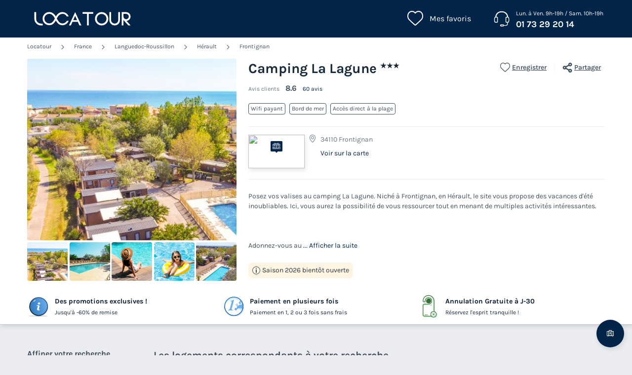

--- FILE ---
content_type: text/html; charset=UTF-8
request_url: https://www.locatour.com/campings/france/frontignan/camping-la-lagune-77848
body_size: 372893
content:
<!DOCTYPE html>
<html lang="fr">
            <head>
                                            <title>Locatour Voyages - Camping et Location de vacances</title>

    <meta name="description" content="Trouvez votre prochain séjour en camping avec Locatour voyages. Découvrez les meilleurs offres mobil home et bungalow à petit prix."/>

    <meta name="viewport" content="width=device-width, initial-scale=1, maximum-scale=1"/>

    <meta name="robots" content="noindex, nofollow" />

    <meta charset="utf-8" />

    <meta http-equiv="X-UA-Compatible" content="IE=edge" />

    <link rel="canonical" href="https://www.locatour.com/campings/france/frontignan/camping-la-lagune-77848" />


            
                                        
                                        
                            <script>(function(){var dbpr=100;if(Math.random()*100>100-dbpr){var d="dbbRum",w=window,o=document,a=addEventListener,scr=o.createElement("script");scr.async=!0;w[d]=w[d]||[];w[d].push(["presampling",dbpr]);["error","unhandledrejection"].forEach(function(t){a(t,function(e){w[d].push([t,e])});});scr.src="https://cdn.debugbear.com/sODoPm3rRY3A.js";o.head.appendChild(scr);}})()</script>

<script>
    var iconsFontPath = 'https://assets.campings.com/assets/shared/fonts/dca-icons.0a38bbc6.woff2';
</script>

            
                            <!-- DATALAYER START -->
    <script>
        coreGtmId = "GTM-WH9TWJ";
        pageDataLayer = {"GTM-WH9TWJ":[]};
        pageDataLayerCache = {"GTM-WH9TWJ":[{"page_category":"product page","page_language":"fr_FR","environment_brand":"locatour","user_login_status":"logged out","pageType":"product","event":"page_view"},{"feature_video":false,"product_data":{"product_id":77848,"product_name":"Camping La Lagune","product_state":"active","product_offers_type":"mobile_home","product_ratings_count":60,"product_ratings_score":8.6,"product_country":"France","product_region":"Languedoc-Roussillon","product_department":"H\u00e9rault","product_city":"Frontignan"},"event":"view_item"}]};
        pageData = new (function (data) {
            this.data = data;
            this.getDataForTag = function (tag) {
                return this.data[tag];
            };
            this.addData = function (tagId, extraData) {
                if (!extraData || Array.isArray(extraData)) {
                    return;
                }

                var that = this;
                if (!that.data[tagId] || Array.isArray(that.data[tagId])) {
                    that.data[tagId] = {};
                }
                Object.keys(extraData).forEach(function (field) {
                    that.data[tagId][field] = extraData[field];
                });
            };
        })({"GTM-WH9TWJ":{"page_category":"product page","product":{"product_data":{"product_id":77848,"product_name":"Camping La Lagune","product_state":"active","product_offers_type":"mobile_home","product_ratings_count":60,"product_ratings_score":8.6,"product_country":"France","product_region":"Languedoc-Roussillon","product_department":"H\u00e9rault","product_city":"Frontignan"}},"accommodations":{"137055":{"accommodation_data":{"accommodation_id":137055,"accommodation_name":"MOBILHOME 4 personnes - MATAI","accommodation_type":"mobile_home"}},"164437":{"accommodation_data":{"accommodation_id":164437,"accommodation_name":"MOBILHOME 4 personnes - 2 chambres Monoi","accommodation_type":"mobile_home"}},"173325":{"accommodation_data":{"accommodation_id":173325,"accommodation_name":"MOBILHOME 4 personnes - 4 PERS VUE ETANG","accommodation_type":"mobile_home"}},"173326":{"accommodation_data":{"accommodation_id":173326,"accommodation_name":"MOBILHOME 6 personnes - 6 PERS","accommodation_type":"mobile_home"}},"173328":{"accommodation_data":{"accommodation_id":173328,"accommodation_name":"MOBILHOME 6 personnes - COTTAGE 4\/6 PERS","accommodation_type":"mobile_home"}},"173329":{"accommodation_data":{"accommodation_id":173329,"accommodation_name":"MOBILHOME 2 personnes - 2 PERS","accommodation_type":"mobile_home"}},"173330":{"accommodation_data":{"accommodation_id":173330,"accommodation_name":"MOBILHOME 4 personnes - 4 PERS","accommodation_type":"mobile_home"}},"173331":{"accommodation_data":{"accommodation_id":173331,"accommodation_name":"MOBILHOME 6 personnes - 4\/6 PERS","accommodation_type":"mobile_home"}},"173332":{"accommodation_data":{"accommodation_id":173332,"accommodation_name":"MOBILHOME 4 personnes - 4 PERS CLIM","accommodation_type":"mobile_home"}},"173333":{"accommodation_data":{"accommodation_id":173333,"accommodation_name":"MOBILHOME 6 personnes - 4\/6 PERS CLIM","accommodation_type":"mobile_home"}},"187705":{"accommodation_data":{"accommodation_id":187705,"accommodation_name":"MOBILHOME 6 personnes - CHARMETTE 6 Pers","accommodation_type":"mobile_home"}},"187706":{"accommodation_data":{"accommodation_id":187706,"accommodation_name":"MOBILHOME 8 personnes - COTTAGE 6\/8 Pers","accommodation_type":"mobile_home"}},"187707":{"accommodation_data":{"accommodation_id":187707,"accommodation_name":"MOBILHOME 4 personnes - COTTAGE 4 Pers","accommodation_type":"mobile_home"}}},"searchType":"accommodation results","offers":[]}});
    </script>
<!-- DATALAYER END -->

            
                        
    <link rel="stylesheet" href="https://assets.campings.com/assets/shared/vendor.1112a5db.253583.css" />
    <link rel="stylesheet" href="https://assets.campings.com/assets/shared/theme_common.97f17428.253583.css" />

            
    <link rel="stylesheet" href="https://assets.campings.com/assets/shared/theme_product.1c0df8a3.253583.css"/>
                                    
                        
    <link rel="stylesheet" href="https://assets.campings.com/assets/shared/brand.7e1b99d8.253583.css" />

            
                        
    <script defer src="https://assets.campings.com/assets/shared/vendor.fd9b470d.253583.js"></script>
    <script defer src="https://assets.campings.com/assets/shared/theme_common.292b6631.253583.js"></script>
    <script defer src="https://assets.campings.com/assets/shared/seo_link.e62096d6.253583.js"></script>

            
    <script defer src="https://assets.campings.com/assets/shared/theme_product.dde6c27d.253583.js"></script>
                                    
                                    
            <link rel="icon" type="image/x-icon" href="https://assets.campings.com/assets/shared/images/favicons/favicon.ef0a2b7b.ico"/>
        </head>
    
            <body data-pagetype="product" data-locale="fr_FR" data-application-id="site-locatour-fr-fr" data-default-path="/">
                                <!-- Google Tag Manager -->
<noscript>
    <iframe src="//www.googletagmanager.com/ns.html?id=GTM-WH9TWJ" height="0" width="0" style="display:none;visibility:hidden"></iframe>
</noscript>
<script>
    GTMWH9TWJData = pageDataLayer['GTM-WH9TWJ'];

    (function(w,d,s,l,i){
        w[l]=w[l]||[];w[l].push({'gtm.start': new Date().getTime(),event:'gtm.js'});
        var f=d.getElementsByTagName(s)[0], j=d.createElement(s), dl=l!='pageDataLayer'?'&l='+l:'';
        j.async=true;        j.src='//www.googletagmanager.com/gtm.js?id='+i+dl;f.parentNode.insertBefore(j,f);
    })(window,document,'script','GTMWH9TWJData','GTM-WH9TWJ');
</script>
<!-- End Google Tag Manager -->

    

                <div class="app-content app-campings">
                                                                        

<header class="header">
            <div class="header__main">
        <div class="block-container header__content">
                        <div class="header__logo">
                


<a
        class="site__logo"
        href="/"
                        >    

<img
        src="https://assets.campings.com/assets/shared/images/logos/logo.362d5975.svg"
        alt="Locatour"
        title="Locatour"
    />

</a>                                
            </div>
            
                        <div class="header__menus">
                                        <div id="favorite_menu" class="header__menu menu__favorite" data-favorite-namespace="site-locatour-fr-fr">
        


<span
        class="menu__block"
        data-seo-link-href="L2Zhdm9yaXRl"
                        ><span class="menu__icon"></span>
                <span class="menu__title">Mes favoris</span></span>    </div>
                
                                                <div class="header__menu menu__phone">
                    <div class="menu__block">
                        <a class="menu__icon" href="tel:0173292014"></a>
                        <div class="menu__title">
                            <div class="phone__opening-hours">Lun. à Ven. 9h-19h / Sam. 10h-19h</div>                            <div class="phone__number">
                                <a href="tel:0173292014">01 73 29 20 14</a>
                            </div>
                            <span class="phone__call-cost">    (prix d&#039;un appel local)</span>
                        </div>
                    </div>
                </div>
                                
                                                            </div>
            
                        <button id="header-nav-toggle" class="header__nav-toggle"></button>
                    </div>
    </div>
    
                            </header>
                        
                            

<div class="dca-customer-zone__quick-access">
    <a href="/customer-zone/my-booking" class="dca-customer-zone__access-icon" rel="nofollow"></a>
    <div class="dca-customer-zone__access-tooltip">Accéder à mes réservations</div>
</div>
                                
                                            <script>
        if (!partialsConfig) { var partialsConfig = {}; }
        partialsConfig['product'] = { url: '/campings/france/frontignan/camping-la-lagune-77848', ids: 'results,bestOffer,sidebarFilters' };
    </script>
        <main id="product-main" data-last-seen="77848">
        <!-- gen: 1768371900 -->

        <section class="top__block">
            <div class="block-container">
                                                <div class="dca-breadcrumb"><a href="https://www.locatour.com/" class="dca-breadcrumb__link">Locatour</a>
        <i class="dca-breadcrumb__arrow"></i>
        <a href="https://www.locatour.com/mobil-home/camping-pays_france" class="dca-breadcrumb__link">France</a>
        <i class="dca-breadcrumb__arrow"></i>
        <a href="https://www.locatour.com/mobil-home/camping-region_languedoc-roussillon" class="dca-breadcrumb__link">Languedoc-Roussillon</a>
        <i class="dca-breadcrumb__arrow"></i>
        <a href="https://www.locatour.com/mobil-home/camping-departement_herault" class="dca-breadcrumb__link">Hérault</a>
        <i class="dca-breadcrumb__arrow"></i>
        <a href="https://www.locatour.com/mobil-home/camping-ville_frontignan" class="dca-breadcrumb__link">Frontignan</a>
        </div>

<script type="application/ld+json">
    {"@context":"http:\/\/schema.org","@type":"BreadcrumbList","itemListElement":[{"@type":"ListItem","position":1,"item":{"name":"Locatour","@id":"https:\/\/www.locatour.com\/"}},{"@type":"ListItem","position":2,"item":{"name":"France","@id":"https:\/\/www.locatour.com\/mobil-home\/camping-pays_france"}},{"@type":"ListItem","position":3,"item":{"name":"Languedoc-Roussillon","@id":"https:\/\/www.locatour.com\/mobil-home\/camping-region_languedoc-roussillon"}},{"@type":"ListItem","position":4,"item":{"name":"H\u00e9rault","@id":"https:\/\/www.locatour.com\/mobil-home\/camping-departement_herault"}},{"@type":"ListItem","position":5,"item":{"name":"Frontignan","@id":"https:\/\/www.locatour.com\/mobil-home\/camping-ville_frontignan"}},{"@type":"ListItem","position":6,"item":{"name":"Camping La Lagune"}}]}
</script>                            
                <div class="product__content">
                                                            


<div class="product__images dca-images-slider ">
                        <div class="images__tags">
                            </div>
                <div class="product__images-large swiper" id="gallery">
            <div class="swiper-wrapper">
                                    <div class="swiper-slide">
                        <div class="image-wrapper">
                            
                                                                                        
                            

<img
        src="https://www.campings.com/img/_/landscape-medium/77848/95f2ab06-c592-4fdf-8b4d-eea5227fb37e.jpg/camping-la-lagune-77848-1.jpg"
            alt="Camping La Lagune - Camping Hérault"
            title="Camping La Lagune"
            data-index="0"
            data-zoom-id="zoom-medias-panel-product-77848"
    />
<noscript>
    <img
                src="https://www.campings.com/img/_/landscape-medium/77848/95f2ab06-c592-4fdf-8b4d-eea5227fb37e.jpg/camping-la-lagune-77848-1.jpg"
                                    alt="Camping La Lagune - Camping Hérault"
                            title="Camping La Lagune"
                            data-index="0"
                            data-zoom-id="zoom-medias-panel-product-77848"
                        />
</noscript>

                        </div>
                    </div>
                                    <div class="swiper-slide">
                        <div class="image-wrapper">
                            
                                                                                        
                            
    
<img
        src="https://www.campings.com/img/_/landscape-medium/77848/9cda55df-a28b-492c-b616-232cf3e7d4e5.jpg/camping-la-lagune-77848-2.jpg"
            alt="Camping La Lagune - Camping Hérault - Image N°2"
            title="Camping La Lagune"
            data-index="1"
            data-zoom-id="zoom-medias-panel-product-77848"
            loading="lazy"
    />
<noscript>
    <img
                src="https://www.campings.com/img/_/landscape-medium/77848/9cda55df-a28b-492c-b616-232cf3e7d4e5.jpg/camping-la-lagune-77848-2.jpg"
                                    alt="Camping La Lagune - Camping Hérault - Image N°2"
                            title="Camping La Lagune"
                            data-index="1"
                            data-zoom-id="zoom-medias-panel-product-77848"
                            loading="lazy"
                        />
</noscript>

                        </div>
                    </div>
                                    <div class="swiper-slide">
                        <div class="image-wrapper">
                            
                                                                                        
                            
    
<img
        src="https://www.campings.com/img/_/landscape-medium/77848/15458644-a4ee-4501-8115-5192e9ebd054.png/camping-la-lagune-77848-3.jpg"
            alt="Camping La Lagune - Camping Hérault - Image N°3"
            title="Camping La Lagune"
            data-index="2"
            data-zoom-id="zoom-medias-panel-product-77848"
            loading="lazy"
    />
<noscript>
    <img
                src="https://www.campings.com/img/_/landscape-medium/77848/15458644-a4ee-4501-8115-5192e9ebd054.png/camping-la-lagune-77848-3.jpg"
                                    alt="Camping La Lagune - Camping Hérault - Image N°3"
                            title="Camping La Lagune"
                            data-index="2"
                            data-zoom-id="zoom-medias-panel-product-77848"
                            loading="lazy"
                        />
</noscript>

                        </div>
                    </div>
                                    <div class="swiper-slide">
                        <div class="image-wrapper">
                            
                                                                                        
                            
    
<img
        src="https://www.campings.com/img/_/landscape-medium/77848/ca06b56a-d845-4671-bffc-71bce94064bd.png/camping-la-lagune-77848-4.jpg"
            alt="Camping La Lagune - Camping Hérault - Image N°4"
            title="Camping La Lagune"
            data-index="3"
            data-zoom-id="zoom-medias-panel-product-77848"
            loading="lazy"
    />
<noscript>
    <img
                src="https://www.campings.com/img/_/landscape-medium/77848/ca06b56a-d845-4671-bffc-71bce94064bd.png/camping-la-lagune-77848-4.jpg"
                                    alt="Camping La Lagune - Camping Hérault - Image N°4"
                            title="Camping La Lagune"
                            data-index="3"
                            data-zoom-id="zoom-medias-panel-product-77848"
                            loading="lazy"
                        />
</noscript>

                        </div>
                    </div>
                                    <div class="swiper-slide">
                        <div class="image-wrapper">
                            
                                                                                        
                            
    
<img
        src="https://www.campings.com/img/_/landscape-medium/77848/7ab9a520-654e-4087-b4d6-e03a49c432ea.jpg/camping-la-lagune-77848-5.jpg"
            alt="Camping La Lagune - Camping Hérault - Image N°5"
            title="Camping La Lagune"
            data-index="4"
            data-zoom-id="zoom-medias-panel-product-77848"
            loading="lazy"
    />
<noscript>
    <img
                src="https://www.campings.com/img/_/landscape-medium/77848/7ab9a520-654e-4087-b4d6-e03a49c432ea.jpg/camping-la-lagune-77848-5.jpg"
                                    alt="Camping La Lagune - Camping Hérault - Image N°5"
                            title="Camping La Lagune"
                            data-index="4"
                            data-zoom-id="zoom-medias-panel-product-77848"
                            loading="lazy"
                        />
</noscript>

                        </div>
                    </div>
                                    <div class="swiper-slide">
                        <div class="image-wrapper">
                            
                                                                                        
                            
    
<img
        src="https://www.campings.com/img/_/landscape-medium/77848/e0426c51-0b49-4cf7-a765-48bf6dc33925.jpg/camping-la-lagune-77848-6.jpg"
            alt="Camping La Lagune - Camping Hérault - Image N°6"
            title="Camping La Lagune"
            data-index="5"
            data-zoom-id="zoom-medias-panel-product-77848"
            loading="lazy"
    />
<noscript>
    <img
                src="https://www.campings.com/img/_/landscape-medium/77848/e0426c51-0b49-4cf7-a765-48bf6dc33925.jpg/camping-la-lagune-77848-6.jpg"
                                    alt="Camping La Lagune - Camping Hérault - Image N°6"
                            title="Camping La Lagune"
                            data-index="5"
                            data-zoom-id="zoom-medias-panel-product-77848"
                            loading="lazy"
                        />
</noscript>

                        </div>
                    </div>
                                    <div class="swiper-slide">
                        <div class="image-wrapper">
                            
                                                                                        
                            
    
<img
        src="https://www.campings.com/img/_/landscape-medium/77848/ebdcdc6a-1407-4542-88cf-f745e61ae63a.jpg/camping-la-lagune-77848-7.jpg"
            alt="Camping La Lagune - Camping Hérault - Image N°7"
            title="Camping La Lagune"
            data-index="6"
            data-zoom-id="zoom-medias-panel-product-77848"
            loading="lazy"
    />
<noscript>
    <img
                src="https://www.campings.com/img/_/landscape-medium/77848/ebdcdc6a-1407-4542-88cf-f745e61ae63a.jpg/camping-la-lagune-77848-7.jpg"
                                    alt="Camping La Lagune - Camping Hérault - Image N°7"
                            title="Camping La Lagune"
                            data-index="6"
                            data-zoom-id="zoom-medias-panel-product-77848"
                            loading="lazy"
                        />
</noscript>

                        </div>
                    </div>
                                    <div class="swiper-slide">
                        <div class="image-wrapper">
                            
                                                                                        
                            
    
<img
        src="https://www.campings.com/img/_/landscape-medium/77848/dd39ee4d-331c-4e1b-ad26-7088f1a907f6.jpg/camping-la-lagune-77848-8.jpg"
            alt="Camping La Lagune - Camping Hérault - Image N°8"
            title="Camping La Lagune"
            data-index="7"
            data-zoom-id="zoom-medias-panel-product-77848"
            loading="lazy"
    />
<noscript>
    <img
                src="https://www.campings.com/img/_/landscape-medium/77848/dd39ee4d-331c-4e1b-ad26-7088f1a907f6.jpg/camping-la-lagune-77848-8.jpg"
                                    alt="Camping La Lagune - Camping Hérault - Image N°8"
                            title="Camping La Lagune"
                            data-index="7"
                            data-zoom-id="zoom-medias-panel-product-77848"
                            loading="lazy"
                        />
</noscript>

                        </div>
                    </div>
                                    <div class="swiper-slide">
                        <div class="image-wrapper">
                            
                                                                                        
                            
    
<img
        src="https://www.campings.com/img/_/landscape-medium/77848/1a0e570e-9fcd-42ec-8fdd-fdaab9a2094a.jpg/camping-la-lagune-77848-9.jpg"
            alt="Camping La Lagune - Camping Hérault - Image N°9"
            title="Camping La Lagune"
            data-index="8"
            data-zoom-id="zoom-medias-panel-product-77848"
            loading="lazy"
    />
<noscript>
    <img
                src="https://www.campings.com/img/_/landscape-medium/77848/1a0e570e-9fcd-42ec-8fdd-fdaab9a2094a.jpg/camping-la-lagune-77848-9.jpg"
                                    alt="Camping La Lagune - Camping Hérault - Image N°9"
                            title="Camping La Lagune"
                            data-index="8"
                            data-zoom-id="zoom-medias-panel-product-77848"
                            loading="lazy"
                        />
</noscript>

                        </div>
                    </div>
                                    <div class="swiper-slide">
                        <div class="image-wrapper">
                            
                                                                                        
                            
    
<img
        src="https://www.campings.com/img/_/landscape-medium/77848/d60875ed-46df-4856-b010-e2686f425c06.jpg/camping-la-lagune-77848-10.jpg"
            alt="Camping La Lagune - Camping Hérault - Image N°10"
            title="Camping La Lagune"
            data-index="9"
            data-zoom-id="zoom-medias-panel-product-77848"
            loading="lazy"
    />
<noscript>
    <img
                src="https://www.campings.com/img/_/landscape-medium/77848/d60875ed-46df-4856-b010-e2686f425c06.jpg/camping-la-lagune-77848-10.jpg"
                                    alt="Camping La Lagune - Camping Hérault - Image N°10"
                            title="Camping La Lagune"
                            data-index="9"
                            data-zoom-id="zoom-medias-panel-product-77848"
                            loading="lazy"
                        />
</noscript>

                        </div>
                    </div>
                                    <div class="swiper-slide">
                        <div class="image-wrapper">
                            
                                                                                        
                            
    
<img
        src="https://www.campings.com/img/_/landscape-medium/77848/f1a6304d-ede4-4cd6-8487-6717981dc9d7.jpg/camping-la-lagune-77848-11.jpg"
            alt="Camping La Lagune - Camping Hérault - Image N°11"
            title="Camping La Lagune"
            data-index="10"
            data-zoom-id="zoom-medias-panel-product-77848"
            loading="lazy"
    />
<noscript>
    <img
                src="https://www.campings.com/img/_/landscape-medium/77848/f1a6304d-ede4-4cd6-8487-6717981dc9d7.jpg/camping-la-lagune-77848-11.jpg"
                                    alt="Camping La Lagune - Camping Hérault - Image N°11"
                            title="Camping La Lagune"
                            data-index="10"
                            data-zoom-id="zoom-medias-panel-product-77848"
                            loading="lazy"
                        />
</noscript>

                        </div>
                    </div>
                                    <div class="swiper-slide">
                        <div class="image-wrapper">
                            
                                                                                        
                            
    
<img
        src="https://www.campings.com/img/_/landscape-medium/77848/5c48ab26-d6f6-46fe-96d3-b1fb8f4e2a70.jpg/camping-la-lagune-77848-12.jpg"
            alt="Camping La Lagune - Camping Hérault - Image N°12"
            title="Camping La Lagune"
            data-index="11"
            data-zoom-id="zoom-medias-panel-product-77848"
            loading="lazy"
    />
<noscript>
    <img
                src="https://www.campings.com/img/_/landscape-medium/77848/5c48ab26-d6f6-46fe-96d3-b1fb8f4e2a70.jpg/camping-la-lagune-77848-12.jpg"
                                    alt="Camping La Lagune - Camping Hérault - Image N°12"
                            title="Camping La Lagune"
                            data-index="11"
                            data-zoom-id="zoom-medias-panel-product-77848"
                            loading="lazy"
                        />
</noscript>

                        </div>
                    </div>
                                    <div class="swiper-slide">
                        <div class="image-wrapper">
                            
                                                                                        
                            
    
<img
        src="https://www.campings.com/img/_/landscape-medium/77848/16ff14b0-47cc-4590-9a03-669a84560e7c.jpg/camping-la-lagune-77848-13.jpg"
            alt="Camping La Lagune - Camping Hérault - Image N°13"
            title="Camping La Lagune"
            data-index="12"
            data-zoom-id="zoom-medias-panel-product-77848"
            loading="lazy"
    />
<noscript>
    <img
                src="https://www.campings.com/img/_/landscape-medium/77848/16ff14b0-47cc-4590-9a03-669a84560e7c.jpg/camping-la-lagune-77848-13.jpg"
                                    alt="Camping La Lagune - Camping Hérault - Image N°13"
                            title="Camping La Lagune"
                            data-index="12"
                            data-zoom-id="zoom-medias-panel-product-77848"
                            loading="lazy"
                        />
</noscript>

                        </div>
                    </div>
                            </div>
            <div class="swiper-controls">
                <span id="gallery-prev" class="swiper-button-prev"></span>
                <span id="gallery-next" class="swiper-button-next"></span>
            </div>
        </div>
        <div class="product__images-small">
                        
                                            <div class="image__thumbnail image-wrapper">
                    
    
<img
        src="https://www.campings.com/img/_/square-extra-small/77848/95f2ab06-c592-4fdf-8b4d-eea5227fb37e.jpg/camping-la-lagune-77848-1.jpg"
            alt="Camping La Lagune"
            title="Camping La Lagune"
            data-index="0"
            data-zoom-id="zoom-medias-panel-product-77848"
            loading="lazy"
    />
<noscript>
    <img
                src="https://www.campings.com/img/_/square-extra-small/77848/95f2ab06-c592-4fdf-8b4d-eea5227fb37e.jpg/camping-la-lagune-77848-1.jpg"
                                    alt="Camping La Lagune"
                            title="Camping La Lagune"
                            data-index="0"
                            data-zoom-id="zoom-medias-panel-product-77848"
                            loading="lazy"
                        />
</noscript>



                                    </div>
                                            <div class="image__thumbnail image-wrapper">
                    
    
<img
        src="https://www.campings.com/img/_/square-extra-small/77848/9cda55df-a28b-492c-b616-232cf3e7d4e5.jpg/camping-la-lagune-77848-2.jpg"
            alt="Camping La Lagune"
            title="Camping La Lagune"
            data-index="1"
            data-zoom-id="zoom-medias-panel-product-77848"
            loading="lazy"
    />
<noscript>
    <img
                src="https://www.campings.com/img/_/square-extra-small/77848/9cda55df-a28b-492c-b616-232cf3e7d4e5.jpg/camping-la-lagune-77848-2.jpg"
                                    alt="Camping La Lagune"
                            title="Camping La Lagune"
                            data-index="1"
                            data-zoom-id="zoom-medias-panel-product-77848"
                            loading="lazy"
                        />
</noscript>



                                    </div>
                                            <div class="image__thumbnail image-wrapper">
                    
    
<img
        src="https://www.campings.com/img/_/square-extra-small/77848/15458644-a4ee-4501-8115-5192e9ebd054.png/camping-la-lagune-77848-3.jpg"
            alt="Camping La Lagune"
            title="Camping La Lagune"
            data-index="2"
            data-zoom-id="zoom-medias-panel-product-77848"
            loading="lazy"
    />
<noscript>
    <img
                src="https://www.campings.com/img/_/square-extra-small/77848/15458644-a4ee-4501-8115-5192e9ebd054.png/camping-la-lagune-77848-3.jpg"
                                    alt="Camping La Lagune"
                            title="Camping La Lagune"
                            data-index="2"
                            data-zoom-id="zoom-medias-panel-product-77848"
                            loading="lazy"
                        />
</noscript>



                                    </div>
                                            <div class="image__thumbnail image-wrapper">
                    
    
<img
        src="https://www.campings.com/img/_/square-extra-small/77848/ca06b56a-d845-4671-bffc-71bce94064bd.png/camping-la-lagune-77848-4.jpg"
            alt="Camping La Lagune"
            title="Camping La Lagune"
            data-index="3"
            data-zoom-id="zoom-medias-panel-product-77848"
            loading="lazy"
    />
<noscript>
    <img
                src="https://www.campings.com/img/_/square-extra-small/77848/ca06b56a-d845-4671-bffc-71bce94064bd.png/camping-la-lagune-77848-4.jpg"
                                    alt="Camping La Lagune"
                            title="Camping La Lagune"
                            data-index="3"
                            data-zoom-id="zoom-medias-panel-product-77848"
                            loading="lazy"
                        />
</noscript>



                                    </div>
                                            <div class="image__thumbnail image-wrapper">
                    
    
<img
        src="https://www.campings.com/img/_/square-extra-small/77848/7ab9a520-654e-4087-b4d6-e03a49c432ea.jpg/camping-la-lagune-77848-5.jpg"
            alt="Camping La Lagune"
            title="Camping La Lagune"
            data-index="4"
            data-zoom-id="zoom-medias-panel-product-77848"
            loading="lazy"
    />
<noscript>
    <img
                src="https://www.campings.com/img/_/square-extra-small/77848/7ab9a520-654e-4087-b4d6-e03a49c432ea.jpg/camping-la-lagune-77848-5.jpg"
                                    alt="Camping La Lagune"
                            title="Camping La Lagune"
                            data-index="4"
                            data-zoom-id="zoom-medias-panel-product-77848"
                            loading="lazy"
                        />
</noscript>



                                            <div class="more__images">
                            <div class="more__images-content">
                                <strong>+ 8</strong>
                                photos
                            </div>
                        </div>
                                    </div>
                    </div>
        
    
<div class="product-actions product-actions--over">
    <button type="button" aria-label="Ajouter ou supprimer des favoris" class="product-actions__favorite product-actions__action" data-favorite-namespace="site-locatour-fr-fr" data-favorite-product="77848" data-favorite-datalayer-data="{&quot;product_id&quot;:77848,&quot;product_name&quot;:&quot;Camping La Lagune&quot;,&quot;product_state&quot;:&quot;active&quot;,&quot;product_offers_type&quot;:&quot;mobile_home&quot;,&quot;product_ratings_count&quot;:60,&quot;product_ratings_score&quot;:8.6,&quot;product_country&quot;:&quot;France&quot;,&quot;product_region&quot;:&quot;Languedoc-Roussillon&quot;,&quot;product_department&quot;:&quot;H\u00e9rault&quot;,&quot;product_city&quot;:&quot;Frontignan&quot;}"><span class="product-actions__favorite-label-unregistered">Enregistrer</span><span class="product-actions__favorite-label-registered">Enregistré</span></button><button type="button" class="product__share-button product-actions__action"><span>Partager</span></button></div>
</div>


<script type="text/html" id="zoom-medias-panel-product-77848-template">



        


        

<div
    class="o-side-panel zoom-medias-panel"
    id="zoom-medias-panel-product-77848"
    role="dialog"
    aria-modal="true"
    data-open="false"
        data-url="/get_product_zoom_medias_panel/camping-la-lagune-77848"
        aria-labelledby="side-panel-532710626"
        hidden>
    <div class="dca-fade o-side-panel__fade"></div>
    <div class="o-side-panel__wrapper">
                            <div class="o-side-panel__handle"></div>
                                            <header
                    class="o-side-panel__heading"
                                                        >                        
                                                    <div
                                class="o-side-panel__heading-title"
                                id="side-panel-532710626"                            >
                                <div class="block-container block-container--larger">
    <div class="title">    Camping La Lagune
    <sup>&#9733;&#9733;&#9733;</sup></div>
    <div class="subtitle">
        <span class="total">0</span> photos <span class="disclaimer">- Photos non contractuelles</span>
    </div>
    <div class="o-side-panel__close"></div>
</div>
                            </div>
                        
                                            
                                            <button data-target="zoom-medias-panel-product-77848" class="o-side-panel__close" type="button" role="button" aria-label="Fermer">
                            
<svg  xmlns="http://www.w3.org/2000/svg" width="16" height="16" fill="none" viewBox="0 0 16 16">
    <path fill="currentColor" d="M12.95 3.05a1 1 0 0 0-1.414 0L8 6.586 4.464 3.05A1 1 0 0 0 3.05 4.464L6.586 8 3.05 11.536a1 1 0 1 0 1.414 1.414L8 9.414l3.536 3.536a1 1 0 0 0 1.414-1.414L9.414 8l3.536-3.536a1 1 0 0 0 0-1.414"/>
</svg>
                        </button>
                                        </header>
                            
            <div class="o-side-panel__content">    <div class="dca-loader">
    <div class="dca-loader__wrapper"></div>
</div>

    </div>
            </div>
    </div>


</script>
                                                        <div class="product__details">
                        <div class="product__heading">
                            <div class="product__heading-title">
                                <h1 class="product__name">
                                    Camping La Lagune
                                    <sup class="product__stars">&#9733;&#9733;&#9733;</sup>
                                </h1>
                            </div>

                            

<div class="product-actions">
    <button type="button" aria-label="Ajouter ou supprimer des favoris" class="product-actions__favorite product-actions__action" data-favorite-namespace="site-locatour-fr-fr" data-favorite-product="77848" data-favorite-datalayer-data="{&quot;product_id&quot;:77848,&quot;product_name&quot;:&quot;Camping La Lagune&quot;,&quot;product_state&quot;:&quot;active&quot;,&quot;product_offers_type&quot;:&quot;mobile_home&quot;,&quot;product_ratings_count&quot;:60,&quot;product_ratings_score&quot;:8.6,&quot;product_country&quot;:&quot;France&quot;,&quot;product_region&quot;:&quot;Languedoc-Roussillon&quot;,&quot;product_department&quot;:&quot;H\u00e9rault&quot;,&quot;product_city&quot;:&quot;Frontignan&quot;}"><span class="product-actions__favorite-label-unregistered">Enregistrer</span><span class="product-actions__favorite-label-registered">Enregistré</span></button><button type="button" class="product__share-button product-actions__action"><span>Partager</span></button></div>
                        </div>

                                                    
<div class="product__reviews product__reviews--flat">
                    <div class="reviews__campings scroll-target open-reviews" data-target="#reviews">
            <div class="review__title">Avis clients</div>
            <span class="review__value">8.6</span>
                            <a class="scroll-target open-reviews" href="#reviews">
                    60 avis
                </a>
                    </div>
        </div>
                        
                                                    
    
<div class="properties__labels">
                
        
        
        <div class="property__label " data-type="">
            Wifi payant

            
                    </div>
            
        
        
        <div class="property__label " data-type="">
            Bord de mer

            
                        <div class="properties__labels-number properties__labels-number--mobile" data-toggle="1"><span>+ 1</span></div>
                    </div>
            
                            
        
        <div class="property__label label--hidden" data-type="mobile">
            Accès direct à la plage

            
                    </div>
        </div>
                        
                                                            
<div class="product__address">
    
                    <a class="scroll-target static-map__wrapper  " href="#product-map">
                    
    
<img
    class="map"    src="https://api.mapbox.com/styles/v1/mapbox/outdoors-v11/static/3.7599,43.4306,11/160x90?access_token=pk.eyJ1IjoiZXhwbG9pdC1jYW1waW5ncyIsImEiOiJja2Nvemw3c2YwcTN1MzFxeTY3NGxpOXVkIn0.3n0IvYKHrhU4E3lzqCsizg&amp;logo=false"
            loading="lazy"
    />

    
            </a>
                
    <div class="product__localisation">
        <p> 34110 Frontignan</p>
                <a class="scroll-target see-map" href="#product-map">Voir sur la carte</a>
            </div>
</div>
                        
                                                    <div class="product__description">
                                                                                                                                                <p class="product__teaser">
                                            Posez vos valises au camping La Lagune. Niché à Frontignan, en Hérault, le site vous propose des vacances d&#039;été inoubliables. Ici, vous aurez la possibilité de vous ressourcer tout en menant de multiples activités intéressantes. <br />
<br />
<br />
<br />
Adonnez-vous au
                                            <a href="#presentation" class="scroll-target" title="product_page.accommodation_listing.title">
                                                ... Afficher la suite
                                            </a>
                                        </p>
                                                                                                </div>
                        
                                                    <div class="product__availability">
                                

<div
    class="o-message"
        role="alert"
        data-visible="true"data-severity="warning"
>
    
        <div class="o-message__icon">
        
<svg  xmlns="http://www.w3.org/2000/svg" width="16" height="16" fill="none" viewBox="0 0 16 16">
    <path fill="currentColor" d="M8 1a7 7 0 1 0 0 14A7 7 0 0 0 8 1M0 8a8 8 0 1 1 16 0A8 8 0 0 1 0 8"/>
    <path fill="currentColor" d="M9 7a1 1 0 0 0-2 0v5a1 1 0 1 0 2 0zM8 5a1 1 0 1 0 0-2 1 1 0 0 0 0 2"/>
</svg>

    </div>
    
    <div class="o-message__message">Saison 2026 bientôt ouverte</div>
    </div>

                            </div>
                                            </div>
                </div>
                                    

<div class="dca-search-filters__recap" id="search-filters-recap">
    <div class="dca-recap__title"><strong>13 offres</strong> d&#039;hébergement</div>
    
    
    <div class="dca-recap__items" id="search-filters-recap-list">
                                    <div
                                class="dca-recap__item dca-form__field-block block--small "
                                data-target="checkInDate" data-type="search">
                                <span class="dca-recap__item-value"
                                      data-field="date">jj/mm/aaaa</span>
                            </div>
                                                    <div class="dca-recap__item dca-form__field-block block--small" data-target="night" data-type="search">
                <span class="dca-recap__item-value dca-form__label" data-field="night">Durée</span>
            </div>
            
                                                    <div class="dca-recap__item dca-form__field-block block--small" data-target="capacity" data-type="search">
                <span class="dca-recap__item-value dca-form__label" data-field="capacity">Nombre de personnes</span>
            </div>
            
                                
                                
                                                        </div>
        <button class="dca-recap__action" id="more-filters" data-type="filters" data-total="0">Filtrer</button>
    </div>
                            </div>

                                                                            
            <section class="product__section dca-promotion-banner__group-wrapper">
            <div class="block-container block-container--larger">
            

<div class="dca-promotion-banner__group">
    <div class="dca-promotion-banner__group-content" data-banners="3">
        


<div class="dca-promotion-banner">
        
    
    
<img
    class="dca-promotion-banner__icon"    src="https://assets.campings.com/assets/shared/images/PromotionBanner/orange.27f4e69a.svg"
        fetchpriority="low"
        alt=""
        loading="lazy"
    />

        <div class="dca-promotion-banner__content">
                    <div class="dca-promotion-banner__title">Des promotions exclusives !</div>
        <p class="dca-promotion-banner__description">Jusqu'&agrave; -60% de remise</p>
        </div>
</div>
        


<div class="dca-promotion-banner">
        
    
    
<img
    class="dca-promotion-banner__icon"    src="https://assets.campings.com/assets/shared/images/PromotionBanner/blue.45722f5c.svg"
        fetchpriority="low"
        alt=""
        loading="lazy"
    />

        <div class="dca-promotion-banner__content">
                    <div class="dca-promotion-banner__title">Paiement en plusieurs fois</div>
        <p class="dca-promotion-banner__description">Paiement en 1, 2 ou 3 fois sans frais</p>
        </div>
</div>
        


<div class="dca-promotion-banner">
        
    
    
<img
    class="dca-promotion-banner__icon"    src="https://assets.campings.com/assets/shared/images/PromotionBanner/green.6921184e.svg"
        fetchpriority="low"
        alt=""
        loading="lazy"
    />

        <div class="dca-promotion-banner__content">
                    <div class="dca-promotion-banner__title">Annulation Gratuite &agrave; J-30</div>
        <p class="dca-promotion-banner__description">R&eacute;servez l'esprit tranquille !</p>
        </div>
</div>
        </div>
</div>
            </div>
        </section>
                
</section>

    <section class="results__block" id="results">
        <div class="block-container results__content">
                                    <div data-partial-id="sidebarFilters" class="sidebar sidebar__filters" id="sidebar">
                                            
                                                

    <form name="filter_offers" method="post" id="filter-accommodations-form" class="filter-form">
    <div class="filters" id="filters-sort">
        <div class="filters__content" id="filters">
            <div class="filters__title">Affiner votre recherche</div>
            
            
                                                            <fieldset class="filter__block" >
                        <legend class="filter__title">Équipement intérieur</legend>

                    <ul class="list__choices">
                                                    <li>
                                                    <input type="checkbox" id="filter_offers_accommodation_flag_properties_wifi" name="filter_offers[accommodation_flag_properties][]" data-type="property" data-facet-value="0" disabled="disabled" value="wifi" />
    <label for="filter_offers_accommodation_flag_properties_wifi" class="filter--disabled">
                                                                                            <span class="filter__label">
                        WIFI
        </span>
        <span class="filter__value">0</span>
    </label>
</li>
                                                    <li>
                                                    <input type="checkbox" id="filter_offers_accommodation_flag_properties_television" name="filter_offers[accommodation_flag_properties][]" data-type="property" data-facet-value="0" disabled="disabled" value="television" />
    <label for="filter_offers_accommodation_flag_properties_television" class="filter--disabled">
                                                                                            <span class="filter__label">
                        Télévision
        </span>
        <span class="filter__value">0</span>
    </label>
</li>
                                                    <li>
                                                    <input type="checkbox" id="filter_offers_accommodation_flag_properties_air_conditioning" name="filter_offers[accommodation_flag_properties][]" data-type="property" data-facet-value="0" disabled="disabled" value="air_conditioning" />
    <label for="filter_offers_accommodation_flag_properties_air_conditioning" class="filter--disabled">
                                                                                            <span class="filter__label">
                        Climatisation
        </span>
        <span class="filter__value">0</span>
    </label>
</li>
                                                    <li>
                                                    <input type="checkbox" id="filter_offers_accommodation_flag_properties_coffee_maker" name="filter_offers[accommodation_flag_properties][]" data-type="property" data-facet-value="0" disabled="disabled" value="coffee_maker" />
    <label for="filter_offers_accommodation_flag_properties_coffee_maker" class="filter--disabled">
                                                                                            <span class="filter__label">
                        Cafetière
        </span>
        <span class="filter__value">0</span>
    </label>
</li>
                                                    <li>
                                                    <input type="checkbox" id="filter_offers_accommodation_flag_properties_oven_microwave" name="filter_offers[accommodation_flag_properties][]" data-type="property" data-facet-value="0" disabled="disabled" value="oven_microwave" />
    <label for="filter_offers_accommodation_flag_properties_oven_microwave" class="filter--disabled">
                                                                                            <span class="filter__label">
                        Four, Micro-ondes
        </span>
        <span class="filter__value">0</span>
    </label>
</li>
                                                    <li>
                                                    <input type="checkbox" id="filter_offers_accommodation_flag_properties_refrigerator" name="filter_offers[accommodation_flag_properties][]" data-type="property" data-facet-value="0" disabled="disabled" value="refrigerator" />
    <label for="filter_offers_accommodation_flag_properties_refrigerator" class="filter--disabled">
                                                                                            <span class="filter__label">
                        Réfrigérateur 
        </span>
        <span class="filter__value">0</span>
    </label>
</li>
                                                    <li>
                                                    <input type="checkbox" id="filter_offers_accommodation_flag_properties_dishwasher" name="filter_offers[accommodation_flag_properties][]" data-type="property" data-facet-value="0" disabled="disabled" value="dishwasher" />
    <label for="filter_offers_accommodation_flag_properties_dishwasher" class="filter--disabled">
                                                                                            <span class="filter__label">
                        Lave-vaisselle
        </span>
        <span class="filter__value">0</span>
    </label>
</li>
                                            </ul>
                    </fieldset>
                        <fieldset class="filter__block" >
                        <legend class="filter__title">Équipement extérieur</legend>

                    <ul class="list__choices">
                                                    <li>
                                                    <input type="checkbox" id="filter_offers_accommodation_flag_properties_garden_furniture" name="filter_offers[accommodation_flag_properties][]" data-type="property" data-facet-value="0" disabled="disabled" value="garden_furniture" />
    <label for="filter_offers_accommodation_flag_properties_garden_furniture" class="filter--disabled">
                                                                                            <span class="filter__label">
                        Salon de jardin, chaise longue
        </span>
        <span class="filter__value">0</span>
    </label>
</li>
                                                    <li>
                                                    <input type="checkbox" id="filter_offers_accommodation_flag_properties_terrace" name="filter_offers[accommodation_flag_properties][]" data-type="property" data-facet-value="0" disabled="disabled" value="terrace" />
    <label for="filter_offers_accommodation_flag_properties_terrace" class="filter--disabled">
                                                                                            <span class="filter__label">
                        Terrasse
        </span>
        <span class="filter__value">0</span>
    </label>
</li>
                                                    <li>
                                                    <input type="checkbox" id="filter_offers_accommodation_flag_properties_terrace_covered" name="filter_offers[accommodation_flag_properties][]" data-type="property" data-facet-value="0" disabled="disabled" value="terrace_covered" />
    <label for="filter_offers_accommodation_flag_properties_terrace_covered" class="filter--disabled">
                                                                                            <span class="filter__label">
                        Terrasse couverte (ou semi)
        </span>
        <span class="filter__value">0</span>
    </label>
</li>
                                                    <li>
                                                    <input type="checkbox" id="filter_offers_accommodation_flag_properties_parking_space" name="filter_offers[accommodation_flag_properties][]" data-type="property" data-facet-value="0" disabled="disabled" value="parking_space" />
    <label for="filter_offers_accommodation_flag_properties_parking_space" class="filter--disabled">
                                                                                            <span class="filter__label">
                        Place de parking
        </span>
        <span class="filter__value">0</span>
    </label>
</li>
                                            </ul>
                    </fieldset>
                        <fieldset class="filter__block" >
                        <legend class="filter__title">Autres</legend>

                    <ul class="list__choices">
                                                    <li>
                                                    <input type="checkbox" id="filter_offers_accommodation_flag_properties_pets_allowed" name="filter_offers[accommodation_flag_properties][]" data-type="property" data-facet-value="0" disabled="disabled" value="pets_allowed" />
    <label for="filter_offers_accommodation_flag_properties_pets_allowed" class="filter--disabled">
                                                                                            <span class="filter__label">
                        Animaux acceptés
        </span>
        <span class="filter__value">0</span>
    </label>
</li>
                                                    <li>
                                                    <input type="checkbox" id="filter_offers_accommodation_flag_properties_limited_mobility_reception" name="filter_offers[accommodation_flag_properties][]" data-type="property" data-facet-value="0" disabled="disabled" value="limited_mobility_reception" />
    <label for="filter_offers_accommodation_flag_properties_limited_mobility_reception" class="filter--disabled">
                                                                                            <span class="filter__label">
                        Accueil mobilité réduite
        </span>
        <span class="filter__value">0</span>
    </label>
</li>
                                                    <li>
                                                    <input type="checkbox" id="filter_offers_accommodation_flag_properties_heated_accommodation" name="filter_offers[accommodation_flag_properties][]" data-type="property" data-facet-value="0" disabled="disabled" value="heated_accommodation" />
    <label for="filter_offers_accommodation_flag_properties_heated_accommodation" class="filter--disabled">
                                                                                            <span class="filter__label">
                        Hébergement chauffé
        </span>
        <span class="filter__value">0</span>
    </label>
</li>
                                            </ul>
                    </fieldset>
                        
                        <div class="filters__submit">
                <button class="dca-button dca-button--tertiary" id="filter-accommodations-form-reset" type="reset" form="filter-accommodations-form">Effacer</button>
                <button type="submit" id="filter_offers_filter" name="filter_offers[filter]" class="dca-button dca-button--primary">Filtrer</button>
            </div>
                    </div>
    </div>
    </form>
                            
            </div>



    
        

<div
    class="o-side-panel search-filters__side-panel"
    id="search-filters-side-panel"
    role="dialog"
    aria-modal="true"
    data-open="false"
        aria-labelledby="side-panel-1172372330"
        hidden>
    <div class="dca-fade o-side-panel__fade"></div>
    <div class="o-side-panel__wrapper">
                            <div class="o-side-panel__handle"></div>
                                            <header
                    class="o-side-panel__heading"
                                                        >                        
                                                    <div
                                class="o-side-panel__heading-title"
                                id="side-panel-1172372330"                            >
                                Affiner votre recherche                            </div>
                        
                                            
                                            <button data-target="search-filters-side-panel" class="o-side-panel__close" type="button" role="button" aria-label="Fermer">
                            
<svg  xmlns="http://www.w3.org/2000/svg" width="16" height="16" fill="none" viewBox="0 0 16 16">
    <path fill="currentColor" d="M12.95 3.05a1 1 0 0 0-1.414 0L8 6.586 4.464 3.05A1 1 0 0 0 3.05 4.464L6.586 8 3.05 11.536a1 1 0 1 0 1.414 1.414L8 9.414l3.536 3.536a1 1 0 0 0 1.414-1.414L9.414 8l3.536-3.536a1 1 0 0 0 0-1.414"/>
</svg>
                        </button>
                                        </header>
                            
            <div class="o-side-panel__content">    
<div class="side-panel__content">
    <div class="side-panel__tabs">
                <div class="tab__item" data-target="search">Rechercher</div>
                        <div class="tab__item" data-target="filters">Filtrer</div>
            </div>
        <div class="content__block" data-content="search"></div>
            <div class="content__block" data-content="filters"></div>
    </div>
<div class="side-panel__bottom">
        <div class="actions__block" data-content="search"></div>
            <div class="actions__block" data-content="filters"></div>
    </div>
</div>
            </div>
    </div>

            
                            
<div data-partial-id="results" id="results-list" class="results__wrapper">
    
    
                
                                        
        <div id="accommodations-match-filter" class="results__list-wrapper" >
    <h2 class="results__title">
        Les logements correspondants à votre recherche
    </h2>

    <div class="results__list">
                    






<div
    class="result result__card result__card-wrapper"
    data-id="137055"
    data-sidepanel-id="result-camping-la-lagune-77848_7_137055-sidepanel"
    data-sidepanel-url="/get_product_accommodation_sidepanel/camping-la-lagune-77848?night=7&amp;accommodationId=137055"
    id="result-137055"
    >
    <a class="result-anchor" id="result-137055-anchor"></a>
    <div class="result__image">
        


    <div class="dca-images-slider">
        <div class="swiper">
            <div class="swiper-wrapper">
                                    <div class="swiper-slide" data-index="0">
                            
    <div class="image-wrapper">
        
                            
        
    
<img
        src="https://www.campings.com/img/_/landscape-medium/77848/137055/5b70abf1-b474-411b-a529-29d120616f21.jpg/camping-la-lagune-77848-matai-1.jpg"
            alt="MOBILHOME 4 personnes - MATAI"
            title="MOBILHOME 4 personnes - MATAI"
            data-index="0"
            data-zoom-id="zoom-medias-panel-accommodation-137055"
            loading="lazy"
    />
<noscript>
    <img
                src="https://www.campings.com/img/_/landscape-medium/77848/137055/5b70abf1-b474-411b-a529-29d120616f21.jpg/camping-la-lagune-77848-matai-1.jpg"
                                    alt="MOBILHOME 4 personnes - MATAI"
                            title="MOBILHOME 4 personnes - MATAI"
                            data-index="0"
                            data-zoom-id="zoom-medias-panel-accommodation-137055"
                            loading="lazy"
                        />
</noscript>

    </div>

                    </div>
                                    <div class="swiper-slide" data-index="1">
                            
    <div class="image-wrapper">
        
                            
        
    
<img
        src="https://www.campings.com/img/_/landscape-medium/77848/137055/0850bd9a-15dd-4a8f-b386-6e3ab38ece99.jpg/camping-la-lagune-77848-matai-2.jpg"
            alt="MOBILHOME 4 personnes - MATAI"
            title="MOBILHOME 4 personnes - MATAI"
            data-index="1"
            data-zoom-id="zoom-medias-panel-accommodation-137055"
            loading="lazy"
    />
<noscript>
    <img
                src="https://www.campings.com/img/_/landscape-medium/77848/137055/0850bd9a-15dd-4a8f-b386-6e3ab38ece99.jpg/camping-la-lagune-77848-matai-2.jpg"
                                    alt="MOBILHOME 4 personnes - MATAI"
                            title="MOBILHOME 4 personnes - MATAI"
                            data-index="1"
                            data-zoom-id="zoom-medias-panel-accommodation-137055"
                            loading="lazy"
                        />
</noscript>

    </div>

                    </div>
                            </div>
            <div class="swiper-pagination"></div>
            <span class="swiper-button-prev swiper-button"></span>
            <span class="swiper-button-next swiper-button"></span>
        </div>
    </div>
        









    

    </div>
    <div class="result__details">
        <div class="result__name">MOBILHOME 4 personnes - MATAI</div>
        









    


                
    





<div class="dca-properties__highlight">
                                            
                        <div class="property__item" data-property="surface_area">
        <span class="property__label">Surface</span>        <span class="property__value">
            22m²         </span>
    </div>

        
            <div class="property__item" data-property="adults">
        <span class="property__label">Adultes</span>        <span class="property__value">
            4         </span>
    </div>


        
                        <div class="property__item" data-property="bedrooms">
        <span class="property__label">Chambres</span>        <span class="property__value">
            2         </span>
    </div>

        
                        <div class="property__item" data-property="bathrooms">
        <span class="property__label">Salle de bain</span>        <span class="property__value">
            1         </span>
    </div>

            </div>
        
                    
    
<div class="properties__labels">
                                                                    
        <button type="button" role="button" class="result-accommodation__plan-button property__label" data-modal-target="dca-accommodation-plan-137055-modal">Voir le plan 2D</button>

    

    

    
        


<div
    class="o-modal modal-plan result-accommodation__plan-modal"
    id="dca-accommodation-plan-137055-modal"
    role="dialog"
    aria-modal="true"
    data-open="false"
        aria-labelledby="modal-1298230781"
        hidden>
    <div class="dca-fade o-modal__fade"></div>
    <div class="o-modal__wrapper">
                            <div class="o-modal__handle"></div>
                                            <header
                    class="o-modal__heading"
                                                        >                        
                                                    <div
                                class="o-modal__heading-title"
                                id="modal-1298230781"                            >
                                MOBILHOME 4 personnes - MATAI                            </div>
                        
                                                    <div class="o-modal__heading-subtitle">
    


    


<div class="dca-properties__highlight dca-properties__highlight--light">
                                            
                        <div class="property__item" data-property="surface_area">
                <span class="property__value">
            22m²         </span>
    </div>

        
            <div class="property__item" data-property="adults">
                <span class="property__value">
            4 Adultes        </span>
    </div>


        
                        <div class="property__item" data-property="bedrooms">
                <span class="property__value">
            2 Chambres        </span>
    </div>

        
                        <div class="property__item" data-property="bathrooms">
                <span class="property__value">
            1 Salle de bain        </span>
    </div>

            </div>
</div>
                                            


                                            <button data-target="dca-accommodation-plan-137055-modal" class="o-modal__close" type="button" role="button" aria-label="Fermer">
                            <svg xmlns="http://www.w3.org/2000/svg" width="16" height="16" fill="none" viewBox="0 0 16 16">
    <path fill="currentColor" d="M12.95 3.05a1 1 0 0 0-1.414 0L8 6.586 4.464 3.05A1 1 0 0 0 3.05 4.464L6.586 8 3.05 11.536a1 1 0 1 0 1.414 1.414L8 9.414l3.536 3.536a1 1 0 0 0 1.414-1.414L9.414 8l3.536-3.536a1 1 0 0 0 0-1.414"/>
</svg>
                        </button>
                                        </header>
                            
            <div class="o-modal__content">    
<picture
    >
            <source srcset="https://www.campings.com/img/_/uncropped-medium/77848/137055/0850bd9a-15dd-4a8f-b386-6e3ab38ece99.jpg/camping-la-lagune-77848-matai-2.jpg" media="(max-width: 991px)">
            <source srcset="https://www.campings.com/img/_/uncropped-large/77848/137055/0850bd9a-15dd-4a8f-b386-6e3ab38ece99.jpg/camping-la-lagune-77848-matai-2.jpg" media="(min-width: 992px)">
    
                
    
    
    
<img
        src="https://www.campings.com/img/_/uncropped-medium/77848/137055/0850bd9a-15dd-4a8f-b386-6e3ab38ece99.jpg/camping-la-lagune-77848-matai-2.jpg"
        alt="MOBILHOME 4 personnes - MATAI"
        title="MOBILHOME 4 personnes - MATAI"
        loading="lazy"
    />
</picture>

</div>
            </div>
    </div>


                                        
                                
        
        
        <div class="property__label " data-type="">
            Climatisation

            
                    </div>
            
        
        
        <div class="property__label " data-type="">
            Animaux autorisés *

            
                    </div>
            
        
        
        <div class="property__label " data-type="">
            Cafetière

            
                    </div>
            
        
        
        <div class="property__label " data-type="">
            Réfrigérateur

            
                    </div>
            
        
        
        <div class="property__label " data-type="">
            Salon de jardin

                        <div class="properties__labels-number properties__labels-number--desktop" data-toggle="1"><span>+ 3</span></div>
            
                        <div class="properties__labels-number properties__labels-number--mobile" data-toggle="1"><span>+ 3</span></div>
                    </div>
            
                            
                            
        <div class="property__label label--hidden" data-type="desktop">
            Micro-ondes

            
                    </div>
            
                            
                            
        <div class="property__label label--hidden" data-type="desktop">
            Place de parking

            
                    </div>
            
                            
                            
        <div class="property__label label--hidden" data-type="desktop">
            Télévision

            
                    </div>
        
                </div>
        
                    <span class="arrow-link more__details view-more">En savoir plus</span>
            </div>

                </div>



<script type="text/html" id="result-camping-la-lagune-77848_7_137055-sidepanel-template">

    
        

<div
    class="o-side-panel result__side-panel accommodation__side-panel"
    id="result-camping-la-lagune-77848_7_137055-sidepanel"
    role="dialog"
    aria-modal="true"
    data-open="false"
        aria-labelledby="side-panel-815900771"
        hidden>
    <div class="dca-fade o-side-panel__fade"></div>
    <div class="o-side-panel__wrapper">
                            <div class="o-side-panel__handle"></div>
                                            <header
                    class="o-side-panel__heading"
                                                        >                        
                                                    <div
                                class="o-side-panel__heading-title"
                                id="side-panel-815900771"                            >
                                    <div class="side-panel__top">
        <strong>MOBILHOME 4 personnes - MATAI</strong>
    </div>
                            </div>
                        
                                            
                                            <button data-target="result-camping-la-lagune-77848_7_137055-sidepanel" class="o-side-panel__close" type="button" role="button" aria-label="Fermer">
                            
<svg  xmlns="http://www.w3.org/2000/svg" width="16" height="16" fill="none" viewBox="0 0 16 16">
    <path fill="currentColor" d="M12.95 3.05a1 1 0 0 0-1.414 0L8 6.586 4.464 3.05A1 1 0 0 0 3.05 4.464L6.586 8 3.05 11.536a1 1 0 1 0 1.414 1.414L8 9.414l3.536 3.536a1 1 0 0 0 1.414-1.414L9.414 8l3.536-3.536a1 1 0 0 0 0-1.414"/>
</svg>
                        </button>
                                        </header>
                            
            <div class="o-side-panel__content">    <div class="dca-loader">
    <div class="dca-loader__wrapper"></div>
</div>

</div>
            </div>
    </div>

</script>


<script type="text/html" id="zoom-medias-panel-accommodation-137055-template">



        


        

<div
    class="o-side-panel zoom-medias-panel"
    id="zoom-medias-panel-accommodation-137055"
    role="dialog"
    aria-modal="true"
    data-open="false"
        data-url="/get_product_accommodation_zoom_medias_panel/camping-la-lagune-77848?accommodationId=137055"
        aria-labelledby="side-panel-1314718781"
        hidden>
    <div class="dca-fade o-side-panel__fade"></div>
    <div class="o-side-panel__wrapper">
                            <div class="o-side-panel__handle"></div>
                                            <header
                    class="o-side-panel__heading"
                                                        >                        
                                                    <div
                                class="o-side-panel__heading-title"
                                id="side-panel-1314718781"                            >
                                <div class="block-container block-container--larger">
    <div class="title">MOBILHOME 4 personnes - MATAI</div>
    <div class="subtitle">
        <span class="total">0</span> photos <span class="disclaimer">- Photos non contractuelles</span>
    </div>
    <div class="o-side-panel__close"></div>
</div>
                            </div>
                        
                                            
                                            <button data-target="zoom-medias-panel-accommodation-137055" class="o-side-panel__close" type="button" role="button" aria-label="Fermer">
                            
<svg  xmlns="http://www.w3.org/2000/svg" width="16" height="16" fill="none" viewBox="0 0 16 16">
    <path fill="currentColor" d="M12.95 3.05a1 1 0 0 0-1.414 0L8 6.586 4.464 3.05A1 1 0 0 0 3.05 4.464L6.586 8 3.05 11.536a1 1 0 1 0 1.414 1.414L8 9.414l3.536 3.536a1 1 0 0 0 1.414-1.414L9.414 8l3.536-3.536a1 1 0 0 0 0-1.414"/>
</svg>
                        </button>
                                        </header>
                            
            <div class="o-side-panel__content">    <div class="dca-loader">
    <div class="dca-loader__wrapper"></div>
</div>

    </div>
            </div>
    </div>


</script>
                    






<div
    class="result result__card result__card-wrapper"
    data-id="164437"
    data-sidepanel-id="result-camping-la-lagune-77848_7_164437-sidepanel"
    data-sidepanel-url="/get_product_accommodation_sidepanel/camping-la-lagune-77848?night=7&amp;accommodationId=164437"
    id="result-164437"
    >
    <a class="result-anchor" id="result-164437-anchor"></a>
    <div class="result__image">
        


    <div class="dca-images-slider">
        <div class="swiper">
            <div class="swiper-wrapper">
                                    <div class="swiper-slide" data-index="0">
                            
    <div class="image-wrapper">
        
                            
        
    
<img
        src="https://www.campings.com/img/_/landscape-medium/77848/164437/5ac1c1f1-5a1b-4599-9a4f-565abbf4a9d2.jpg/camping-la-lagune-77848-2-chambres-monoi-1.jpg"
            alt="MOBILHOME 4 personnes - 2 chambres Monoi"
            title="MOBILHOME 4 personnes - 2 chambres Monoi"
            data-index="0"
            data-zoom-id="zoom-medias-panel-accommodation-164437"
            loading="lazy"
    />
<noscript>
    <img
                src="https://www.campings.com/img/_/landscape-medium/77848/164437/5ac1c1f1-5a1b-4599-9a4f-565abbf4a9d2.jpg/camping-la-lagune-77848-2-chambres-monoi-1.jpg"
                                    alt="MOBILHOME 4 personnes - 2 chambres Monoi"
                            title="MOBILHOME 4 personnes - 2 chambres Monoi"
                            data-index="0"
                            data-zoom-id="zoom-medias-panel-accommodation-164437"
                            loading="lazy"
                        />
</noscript>

    </div>

                    </div>
                                    <div class="swiper-slide" data-index="1">
                            
    <div class="image-wrapper">
        
                            
        
    
<img
        src="https://www.campings.com/img/_/landscape-medium/77848/164437/19dac93b-24b7-411f-950f-4a5be4ad96d3.jpg/camping-la-lagune-77848-2-chambres-monoi-2.jpg"
            alt="MOBILHOME 4 personnes - 2 chambres Monoi"
            title="MOBILHOME 4 personnes - 2 chambres Monoi"
            data-index="1"
            data-zoom-id="zoom-medias-panel-accommodation-164437"
            loading="lazy"
    />
<noscript>
    <img
                src="https://www.campings.com/img/_/landscape-medium/77848/164437/19dac93b-24b7-411f-950f-4a5be4ad96d3.jpg/camping-la-lagune-77848-2-chambres-monoi-2.jpg"
                                    alt="MOBILHOME 4 personnes - 2 chambres Monoi"
                            title="MOBILHOME 4 personnes - 2 chambres Monoi"
                            data-index="1"
                            data-zoom-id="zoom-medias-panel-accommodation-164437"
                            loading="lazy"
                        />
</noscript>

    </div>

                    </div>
                                    <div class="swiper-slide" data-index="2">
                            
    <div class="image-wrapper">
        
                            
        
    
<img
        src="https://www.campings.com/img/_/landscape-medium/77848/164437/467adcf6-6aff-4084-9113-624e2d17afe2.jpg/camping-la-lagune-77848-2-chambres-monoi-3.jpg"
            alt="MOBILHOME 4 personnes - 2 chambres Monoi"
            title="MOBILHOME 4 personnes - 2 chambres Monoi"
            data-index="2"
            data-zoom-id="zoom-medias-panel-accommodation-164437"
            loading="lazy"
    />
<noscript>
    <img
                src="https://www.campings.com/img/_/landscape-medium/77848/164437/467adcf6-6aff-4084-9113-624e2d17afe2.jpg/camping-la-lagune-77848-2-chambres-monoi-3.jpg"
                                    alt="MOBILHOME 4 personnes - 2 chambres Monoi"
                            title="MOBILHOME 4 personnes - 2 chambres Monoi"
                            data-index="2"
                            data-zoom-id="zoom-medias-panel-accommodation-164437"
                            loading="lazy"
                        />
</noscript>

    </div>

                    </div>
                            </div>
            <div class="swiper-pagination"></div>
            <span class="swiper-button-prev swiper-button"></span>
            <span class="swiper-button-next swiper-button"></span>
        </div>
    </div>
        









    

    </div>
    <div class="result__details">
        <div class="result__name">MOBILHOME 4 personnes - 2 chambres Monoi</div>
        









    


                
    





<div class="dca-properties__highlight">
                                            
                        <div class="property__item" data-property="surface_area">
        <span class="property__label">Surface</span>        <span class="property__value">
            22m²         </span>
    </div>

        
            <div class="property__item" data-property="adults">
        <span class="property__label">Adultes</span>        <span class="property__value">
            4         </span>
    </div>


        
                        <div class="property__item" data-property="bedrooms">
        <span class="property__label">Chambres</span>        <span class="property__value">
            2         </span>
    </div>

        
                        <div class="property__item" data-property="bathrooms">
        <span class="property__label">Salle de bain</span>        <span class="property__value">
            1         </span>
    </div>

            </div>
        
                    
    
<div class="properties__labels">
                                                                
                                
        
        
        <div class="property__label " data-type="">
            Climatisation

            
                    </div>
            
        
        
        <div class="property__label " data-type="">
            Animaux autorisés *

            
                    </div>
            
        
        
        <div class="property__label " data-type="">
            Cafetière

            
                    </div>
            
        
        
        <div class="property__label " data-type="">
            Réfrigérateur

            
                    </div>
            
        
        
        <div class="property__label " data-type="">
            Salon de jardin

                        <div class="properties__labels-number properties__labels-number--desktop" data-toggle="1"><span>+ 3</span></div>
            
                        <div class="properties__labels-number properties__labels-number--mobile" data-toggle="1"><span>+ 3</span></div>
                    </div>
            
                            
                            
        <div class="property__label label--hidden" data-type="desktop">
            Micro-ondes

            
                    </div>
            
                            
                            
        <div class="property__label label--hidden" data-type="desktop">
            Place de parking

            
                    </div>
            
                            
                            
        <div class="property__label label--hidden" data-type="desktop">
            Télévision

            
                    </div>
        
                </div>
        
                    <span class="arrow-link more__details view-more">En savoir plus</span>
            </div>

                </div>



<script type="text/html" id="result-camping-la-lagune-77848_7_164437-sidepanel-template">

    
        

<div
    class="o-side-panel result__side-panel accommodation__side-panel"
    id="result-camping-la-lagune-77848_7_164437-sidepanel"
    role="dialog"
    aria-modal="true"
    data-open="false"
        aria-labelledby="side-panel-1250035965"
        hidden>
    <div class="dca-fade o-side-panel__fade"></div>
    <div class="o-side-panel__wrapper">
                            <div class="o-side-panel__handle"></div>
                                            <header
                    class="o-side-panel__heading"
                                                        >                        
                                                    <div
                                class="o-side-panel__heading-title"
                                id="side-panel-1250035965"                            >
                                    <div class="side-panel__top">
        <strong>MOBILHOME 4 personnes - 2 chambres Monoi</strong>
    </div>
                            </div>
                        
                                            
                                            <button data-target="result-camping-la-lagune-77848_7_164437-sidepanel" class="o-side-panel__close" type="button" role="button" aria-label="Fermer">
                            
<svg  xmlns="http://www.w3.org/2000/svg" width="16" height="16" fill="none" viewBox="0 0 16 16">
    <path fill="currentColor" d="M12.95 3.05a1 1 0 0 0-1.414 0L8 6.586 4.464 3.05A1 1 0 0 0 3.05 4.464L6.586 8 3.05 11.536a1 1 0 1 0 1.414 1.414L8 9.414l3.536 3.536a1 1 0 0 0 1.414-1.414L9.414 8l3.536-3.536a1 1 0 0 0 0-1.414"/>
</svg>
                        </button>
                                        </header>
                            
            <div class="o-side-panel__content">    <div class="dca-loader">
    <div class="dca-loader__wrapper"></div>
</div>

</div>
            </div>
    </div>

</script>


<script type="text/html" id="zoom-medias-panel-accommodation-164437-template">



        


        

<div
    class="o-side-panel zoom-medias-panel"
    id="zoom-medias-panel-accommodation-164437"
    role="dialog"
    aria-modal="true"
    data-open="false"
        data-url="/get_product_accommodation_zoom_medias_panel/camping-la-lagune-77848?accommodationId=164437"
        aria-labelledby="side-panel-634705788"
        hidden>
    <div class="dca-fade o-side-panel__fade"></div>
    <div class="o-side-panel__wrapper">
                            <div class="o-side-panel__handle"></div>
                                            <header
                    class="o-side-panel__heading"
                                                        >                        
                                                    <div
                                class="o-side-panel__heading-title"
                                id="side-panel-634705788"                            >
                                <div class="block-container block-container--larger">
    <div class="title">MOBILHOME 4 personnes - 2 chambres Monoi</div>
    <div class="subtitle">
        <span class="total">0</span> photos <span class="disclaimer">- Photos non contractuelles</span>
    </div>
    <div class="o-side-panel__close"></div>
</div>
                            </div>
                        
                                            
                                            <button data-target="zoom-medias-panel-accommodation-164437" class="o-side-panel__close" type="button" role="button" aria-label="Fermer">
                            
<svg  xmlns="http://www.w3.org/2000/svg" width="16" height="16" fill="none" viewBox="0 0 16 16">
    <path fill="currentColor" d="M12.95 3.05a1 1 0 0 0-1.414 0L8 6.586 4.464 3.05A1 1 0 0 0 3.05 4.464L6.586 8 3.05 11.536a1 1 0 1 0 1.414 1.414L8 9.414l3.536 3.536a1 1 0 0 0 1.414-1.414L9.414 8l3.536-3.536a1 1 0 0 0 0-1.414"/>
</svg>
                        </button>
                                        </header>
                            
            <div class="o-side-panel__content">    <div class="dca-loader">
    <div class="dca-loader__wrapper"></div>
</div>

    </div>
            </div>
    </div>


</script>
                    






<div
    class="result result__card result__card-wrapper"
    data-id="173325"
    data-sidepanel-id="result-camping-la-lagune-77848_7_173325-sidepanel"
    data-sidepanel-url="/get_product_accommodation_sidepanel/camping-la-lagune-77848?night=7&amp;accommodationId=173325"
    id="result-173325"
    >
    <a class="result-anchor" id="result-173325-anchor"></a>
    <div class="result__image">
        


    <div class="dca-images-slider">
        <div class="swiper">
            <div class="swiper-wrapper">
                                    <div class="swiper-slide" data-index="0">
                            
    <div class="image-wrapper">
        
                            
        
    
<img
        src="https://www.campings.com/img/_/landscape-medium/77848/173325/ad0f0860-0c24-4b69-9817-b4f25548bb52.jpg/camping-la-lagune-77848-4-pers-vue-etang-1.jpg"
            alt="MOBILHOME 4 personnes - 4 PERS VUE ETANG"
            title="MOBILHOME 4 personnes - 4 PERS VUE ETANG"
            data-index="0"
            data-zoom-id="zoom-medias-panel-accommodation-173325"
            loading="lazy"
    />
<noscript>
    <img
                src="https://www.campings.com/img/_/landscape-medium/77848/173325/ad0f0860-0c24-4b69-9817-b4f25548bb52.jpg/camping-la-lagune-77848-4-pers-vue-etang-1.jpg"
                                    alt="MOBILHOME 4 personnes - 4 PERS VUE ETANG"
                            title="MOBILHOME 4 personnes - 4 PERS VUE ETANG"
                            data-index="0"
                            data-zoom-id="zoom-medias-panel-accommodation-173325"
                            loading="lazy"
                        />
</noscript>

    </div>

                    </div>
                                    <div class="swiper-slide" data-index="1">
                            
    <div class="image-wrapper">
        
                            
        
    
<img
        src="https://www.campings.com/img/_/landscape-medium/77848/173325/64c130e5-8be2-4cf1-8e8f-84b877d22f43.jpg/camping-la-lagune-77848-4-pers-vue-etang-2.jpg"
            alt="MOBILHOME 4 personnes - 4 PERS VUE ETANG"
            title="MOBILHOME 4 personnes - 4 PERS VUE ETANG"
            data-index="1"
            data-zoom-id="zoom-medias-panel-accommodation-173325"
            loading="lazy"
    />
<noscript>
    <img
                src="https://www.campings.com/img/_/landscape-medium/77848/173325/64c130e5-8be2-4cf1-8e8f-84b877d22f43.jpg/camping-la-lagune-77848-4-pers-vue-etang-2.jpg"
                                    alt="MOBILHOME 4 personnes - 4 PERS VUE ETANG"
                            title="MOBILHOME 4 personnes - 4 PERS VUE ETANG"
                            data-index="1"
                            data-zoom-id="zoom-medias-panel-accommodation-173325"
                            loading="lazy"
                        />
</noscript>

    </div>

                    </div>
                                    <div class="swiper-slide" data-index="2">
                            
    <div class="image-wrapper">
        
                            
        
    
<img
        src="https://www.campings.com/img/_/landscape-medium/77848/173325/c0e8b2cf-68a8-4997-893f-2c32140577b5.jpg/camping-la-lagune-77848-4-pers-vue-etang-3.jpg"
            alt="MOBILHOME 4 personnes - 4 PERS VUE ETANG"
            title="MOBILHOME 4 personnes - 4 PERS VUE ETANG"
            data-index="2"
            data-zoom-id="zoom-medias-panel-accommodation-173325"
            loading="lazy"
    />
<noscript>
    <img
                src="https://www.campings.com/img/_/landscape-medium/77848/173325/c0e8b2cf-68a8-4997-893f-2c32140577b5.jpg/camping-la-lagune-77848-4-pers-vue-etang-3.jpg"
                                    alt="MOBILHOME 4 personnes - 4 PERS VUE ETANG"
                            title="MOBILHOME 4 personnes - 4 PERS VUE ETANG"
                            data-index="2"
                            data-zoom-id="zoom-medias-panel-accommodation-173325"
                            loading="lazy"
                        />
</noscript>

    </div>

                    </div>
                                    <div class="swiper-slide" data-index="3">
                            
    <div class="image-wrapper">
        
                            
        
    
<img
        src="https://www.campings.com/img/_/landscape-medium/77848/173325/bcbd527a-732f-4dd8-bb16-62e19e2dd032.jpg/camping-la-lagune-77848-4-pers-vue-etang-4.jpg"
            alt="MOBILHOME 4 personnes - 4 PERS VUE ETANG"
            title="MOBILHOME 4 personnes - 4 PERS VUE ETANG"
            data-index="3"
            data-zoom-id="zoom-medias-panel-accommodation-173325"
            loading="lazy"
    />
<noscript>
    <img
                src="https://www.campings.com/img/_/landscape-medium/77848/173325/bcbd527a-732f-4dd8-bb16-62e19e2dd032.jpg/camping-la-lagune-77848-4-pers-vue-etang-4.jpg"
                                    alt="MOBILHOME 4 personnes - 4 PERS VUE ETANG"
                            title="MOBILHOME 4 personnes - 4 PERS VUE ETANG"
                            data-index="3"
                            data-zoom-id="zoom-medias-panel-accommodation-173325"
                            loading="lazy"
                        />
</noscript>

    </div>

                    </div>
                            </div>
            <div class="swiper-pagination"></div>
            <span class="swiper-button-prev swiper-button"></span>
            <span class="swiper-button-next swiper-button"></span>
        </div>
    </div>
        









    

    </div>
    <div class="result__details">
        <div class="result__name">MOBILHOME 4 personnes - 4 PERS VUE ETANG</div>
        









    


                
    





<div class="dca-properties__highlight">
                                            
                        <div class="property__item" data-property="surface_area">
        <span class="property__label">Surface</span>        <span class="property__value">
            22m²         </span>
    </div>

        
            <div class="property__item" data-property="adults">
        <span class="property__label">Adultes</span>        <span class="property__value">
            4         </span>
    </div>


        
                        <div class="property__item" data-property="bedrooms">
        <span class="property__label">Chambres</span>        <span class="property__value">
            2         </span>
    </div>

        
                        <div class="property__item" data-property="bathrooms">
        <span class="property__label">Salle de bain</span>        <span class="property__value">
            1         </span>
    </div>

            </div>
        
                    
    
<div class="properties__labels">
                                                                
                                
        
        
        <div class="property__label " data-type="">
            Climatisation

            
                    </div>
            
        
        
        <div class="property__label " data-type="">
            Animaux autorisés *

            
                    </div>
            
        
        
        <div class="property__label " data-type="">
            Cafetière

            
                    </div>
            
        
        
        <div class="property__label " data-type="">
            Réfrigérateur

            
                    </div>
            
        
        
        <div class="property__label " data-type="">
            Salon de jardin

                        <div class="properties__labels-number properties__labels-number--desktop" data-toggle="1"><span>+ 3</span></div>
            
                        <div class="properties__labels-number properties__labels-number--mobile" data-toggle="1"><span>+ 3</span></div>
                    </div>
            
                            
                            
        <div class="property__label label--hidden" data-type="desktop">
            Micro-ondes

            
                    </div>
            
                            
                            
        <div class="property__label label--hidden" data-type="desktop">
            Place de parking

            
                    </div>
            
                            
                            
        <div class="property__label label--hidden" data-type="desktop">
            Télévision

            
                    </div>
        
                </div>
        
                    <span class="arrow-link more__details view-more">En savoir plus</span>
            </div>

                </div>



<script type="text/html" id="result-camping-la-lagune-77848_7_173325-sidepanel-template">

    
        

<div
    class="o-side-panel result__side-panel accommodation__side-panel"
    id="result-camping-la-lagune-77848_7_173325-sidepanel"
    role="dialog"
    aria-modal="true"
    data-open="false"
        aria-labelledby="side-panel-146746910"
        hidden>
    <div class="dca-fade o-side-panel__fade"></div>
    <div class="o-side-panel__wrapper">
                            <div class="o-side-panel__handle"></div>
                                            <header
                    class="o-side-panel__heading"
                                                        >                        
                                                    <div
                                class="o-side-panel__heading-title"
                                id="side-panel-146746910"                            >
                                    <div class="side-panel__top">
        <strong>MOBILHOME 4 personnes - 4 PERS VUE ETANG</strong>
    </div>
                            </div>
                        
                                            
                                            <button data-target="result-camping-la-lagune-77848_7_173325-sidepanel" class="o-side-panel__close" type="button" role="button" aria-label="Fermer">
                            
<svg  xmlns="http://www.w3.org/2000/svg" width="16" height="16" fill="none" viewBox="0 0 16 16">
    <path fill="currentColor" d="M12.95 3.05a1 1 0 0 0-1.414 0L8 6.586 4.464 3.05A1 1 0 0 0 3.05 4.464L6.586 8 3.05 11.536a1 1 0 1 0 1.414 1.414L8 9.414l3.536 3.536a1 1 0 0 0 1.414-1.414L9.414 8l3.536-3.536a1 1 0 0 0 0-1.414"/>
</svg>
                        </button>
                                        </header>
                            
            <div class="o-side-panel__content">    <div class="dca-loader">
    <div class="dca-loader__wrapper"></div>
</div>

</div>
            </div>
    </div>

</script>


<script type="text/html" id="zoom-medias-panel-accommodation-173325-template">



        


        

<div
    class="o-side-panel zoom-medias-panel"
    id="zoom-medias-panel-accommodation-173325"
    role="dialog"
    aria-modal="true"
    data-open="false"
        data-url="/get_product_accommodation_zoom_medias_panel/camping-la-lagune-77848?accommodationId=173325"
        aria-labelledby="side-panel-1427867342"
        hidden>
    <div class="dca-fade o-side-panel__fade"></div>
    <div class="o-side-panel__wrapper">
                            <div class="o-side-panel__handle"></div>
                                            <header
                    class="o-side-panel__heading"
                                                        >                        
                                                    <div
                                class="o-side-panel__heading-title"
                                id="side-panel-1427867342"                            >
                                <div class="block-container block-container--larger">
    <div class="title">MOBILHOME 4 personnes - 4 PERS VUE ETANG</div>
    <div class="subtitle">
        <span class="total">0</span> photos <span class="disclaimer">- Photos non contractuelles</span>
    </div>
    <div class="o-side-panel__close"></div>
</div>
                            </div>
                        
                                            
                                            <button data-target="zoom-medias-panel-accommodation-173325" class="o-side-panel__close" type="button" role="button" aria-label="Fermer">
                            
<svg  xmlns="http://www.w3.org/2000/svg" width="16" height="16" fill="none" viewBox="0 0 16 16">
    <path fill="currentColor" d="M12.95 3.05a1 1 0 0 0-1.414 0L8 6.586 4.464 3.05A1 1 0 0 0 3.05 4.464L6.586 8 3.05 11.536a1 1 0 1 0 1.414 1.414L8 9.414l3.536 3.536a1 1 0 0 0 1.414-1.414L9.414 8l3.536-3.536a1 1 0 0 0 0-1.414"/>
</svg>
                        </button>
                                        </header>
                            
            <div class="o-side-panel__content">    <div class="dca-loader">
    <div class="dca-loader__wrapper"></div>
</div>

    </div>
            </div>
    </div>


</script>
                    






<div
    class="result result__card result__card-wrapper"
    data-id="173326"
    data-sidepanel-id="result-camping-la-lagune-77848_7_173326-sidepanel"
    data-sidepanel-url="/get_product_accommodation_sidepanel/camping-la-lagune-77848?night=7&amp;accommodationId=173326"
    id="result-173326"
    >
    <a class="result-anchor" id="result-173326-anchor"></a>
    <div class="result__image">
        


    <div class="dca-images-slider">
        <div class="swiper">
            <div class="swiper-wrapper">
                                    <div class="swiper-slide" data-index="0">
                            
    <div class="image-wrapper">
        
                            
        
    
<img
        src="https://www.campings.com/img/_/landscape-medium/77848/173326/802903f5-0518-4c7d-90eb-6444a09c5278.jpg/camping-la-lagune-77848-6-pers-1.jpg"
            alt="MOBILHOME 6 personnes - 6 PERS"
            title="MOBILHOME 6 personnes - 6 PERS"
            data-index="0"
            data-zoom-id="zoom-medias-panel-accommodation-173326"
            loading="lazy"
    />
<noscript>
    <img
                src="https://www.campings.com/img/_/landscape-medium/77848/173326/802903f5-0518-4c7d-90eb-6444a09c5278.jpg/camping-la-lagune-77848-6-pers-1.jpg"
                                    alt="MOBILHOME 6 personnes - 6 PERS"
                            title="MOBILHOME 6 personnes - 6 PERS"
                            data-index="0"
                            data-zoom-id="zoom-medias-panel-accommodation-173326"
                            loading="lazy"
                        />
</noscript>

    </div>

                    </div>
                                    <div class="swiper-slide" data-index="1">
                            
    <div class="image-wrapper">
        
                            
        
    
<img
        src="https://www.campings.com/img/_/landscape-medium/77848/173326/966d635d-3cc0-4a24-b5bb-1c7bb7615eb1.jpg/camping-la-lagune-77848-6-pers-2.jpg"
            alt="MOBILHOME 6 personnes - 6 PERS"
            title="MOBILHOME 6 personnes - 6 PERS"
            data-index="1"
            data-zoom-id="zoom-medias-panel-accommodation-173326"
            loading="lazy"
    />
<noscript>
    <img
                src="https://www.campings.com/img/_/landscape-medium/77848/173326/966d635d-3cc0-4a24-b5bb-1c7bb7615eb1.jpg/camping-la-lagune-77848-6-pers-2.jpg"
                                    alt="MOBILHOME 6 personnes - 6 PERS"
                            title="MOBILHOME 6 personnes - 6 PERS"
                            data-index="1"
                            data-zoom-id="zoom-medias-panel-accommodation-173326"
                            loading="lazy"
                        />
</noscript>

    </div>

                    </div>
                                    <div class="swiper-slide" data-index="2">
                            
    <div class="image-wrapper">
        
                            
        
    
<img
        src="https://www.campings.com/img/_/landscape-medium/77848/173326/18cea221-a7e9-459b-b594-1b8a9318adac.jpg/camping-la-lagune-77848-6-pers-3.jpg"
            alt="MOBILHOME 6 personnes - 6 PERS"
            title="MOBILHOME 6 personnes - 6 PERS"
            data-index="2"
            data-zoom-id="zoom-medias-panel-accommodation-173326"
            loading="lazy"
    />
<noscript>
    <img
                src="https://www.campings.com/img/_/landscape-medium/77848/173326/18cea221-a7e9-459b-b594-1b8a9318adac.jpg/camping-la-lagune-77848-6-pers-3.jpg"
                                    alt="MOBILHOME 6 personnes - 6 PERS"
                            title="MOBILHOME 6 personnes - 6 PERS"
                            data-index="2"
                            data-zoom-id="zoom-medias-panel-accommodation-173326"
                            loading="lazy"
                        />
</noscript>

    </div>

                    </div>
                                    <div class="swiper-slide" data-index="3">
                            
    <div class="image-wrapper">
        
                            
        
    
<img
        src="https://www.campings.com/img/_/landscape-medium/77848/173326/ce04cb10-4eb3-4742-b7e2-983dfa4f2df5.jpg/camping-la-lagune-77848-6-pers-4.jpg"
            alt="MOBILHOME 6 personnes - 6 PERS"
            title="MOBILHOME 6 personnes - 6 PERS"
            data-index="3"
            data-zoom-id="zoom-medias-panel-accommodation-173326"
            loading="lazy"
    />
<noscript>
    <img
                src="https://www.campings.com/img/_/landscape-medium/77848/173326/ce04cb10-4eb3-4742-b7e2-983dfa4f2df5.jpg/camping-la-lagune-77848-6-pers-4.jpg"
                                    alt="MOBILHOME 6 personnes - 6 PERS"
                            title="MOBILHOME 6 personnes - 6 PERS"
                            data-index="3"
                            data-zoom-id="zoom-medias-panel-accommodation-173326"
                            loading="lazy"
                        />
</noscript>

    </div>

                    </div>
                                    <div class="swiper-slide" data-index="4">
                            
    <div class="image-wrapper">
        
                            
        
    
<img
        src="https://www.campings.com/img/_/landscape-medium/77848/173326/1807c84d-f70b-419e-af8c-a9221a9526d3.jpg/camping-la-lagune-77848-6-pers-5.jpg"
            alt="MOBILHOME 6 personnes - 6 PERS"
            title="MOBILHOME 6 personnes - 6 PERS"
            data-index="4"
            data-zoom-id="zoom-medias-panel-accommodation-173326"
            loading="lazy"
    />
<noscript>
    <img
                src="https://www.campings.com/img/_/landscape-medium/77848/173326/1807c84d-f70b-419e-af8c-a9221a9526d3.jpg/camping-la-lagune-77848-6-pers-5.jpg"
                                    alt="MOBILHOME 6 personnes - 6 PERS"
                            title="MOBILHOME 6 personnes - 6 PERS"
                            data-index="4"
                            data-zoom-id="zoom-medias-panel-accommodation-173326"
                            loading="lazy"
                        />
</noscript>

    </div>

                    </div>
                                    <div class="swiper-slide" data-index="5">
                            
    <div class="image-wrapper">
        
                            
        
    
<img
        src="https://www.campings.com/img/_/landscape-medium/77848/173326/74c407f3-3940-4344-aebc-daadc3fbb3ea.jpg/camping-la-lagune-77848-6-pers-6.jpg"
            alt="MOBILHOME 6 personnes - 6 PERS"
            title="MOBILHOME 6 personnes - 6 PERS"
            data-index="5"
            data-zoom-id="zoom-medias-panel-accommodation-173326"
            loading="lazy"
    />
<noscript>
    <img
                src="https://www.campings.com/img/_/landscape-medium/77848/173326/74c407f3-3940-4344-aebc-daadc3fbb3ea.jpg/camping-la-lagune-77848-6-pers-6.jpg"
                                    alt="MOBILHOME 6 personnes - 6 PERS"
                            title="MOBILHOME 6 personnes - 6 PERS"
                            data-index="5"
                            data-zoom-id="zoom-medias-panel-accommodation-173326"
                            loading="lazy"
                        />
</noscript>

    </div>

                    </div>
                                    <div class="swiper-slide" data-index="6">
                            
    <div class="image-wrapper">
        
                            
        
    
<img
        src="https://www.campings.com/img/_/landscape-medium/77848/173326/c95d0d9c-e6ca-4cd2-9c35-1c6f32140fc2.jpg/camping-la-lagune-77848-6-pers-7.jpg"
            alt="MOBILHOME 6 personnes - 6 PERS"
            title="MOBILHOME 6 personnes - 6 PERS"
            data-index="6"
            data-zoom-id="zoom-medias-panel-accommodation-173326"
            loading="lazy"
    />
<noscript>
    <img
                src="https://www.campings.com/img/_/landscape-medium/77848/173326/c95d0d9c-e6ca-4cd2-9c35-1c6f32140fc2.jpg/camping-la-lagune-77848-6-pers-7.jpg"
                                    alt="MOBILHOME 6 personnes - 6 PERS"
                            title="MOBILHOME 6 personnes - 6 PERS"
                            data-index="6"
                            data-zoom-id="zoom-medias-panel-accommodation-173326"
                            loading="lazy"
                        />
</noscript>

    </div>

                    </div>
                            </div>
            <div class="swiper-pagination"></div>
            <span class="swiper-button-prev swiper-button"></span>
            <span class="swiper-button-next swiper-button"></span>
        </div>
    </div>
        









    

    </div>
    <div class="result__details">
        <div class="result__name">MOBILHOME 6 personnes - 6 PERS</div>
        









    


                
    





<div class="dca-properties__highlight">
                                            
                        <div class="property__item" data-property="surface_area">
        <span class="property__label">Surface</span>        <span class="property__value">
            22m²         </span>
    </div>

        
            <div class="property__item" data-property="adults">
        <span class="property__label">Adultes</span>        <span class="property__value">
            6         </span>
    </div>


        
                        <div class="property__item" data-property="bedrooms">
        <span class="property__label">Chambres</span>        <span class="property__value">
            3         </span>
    </div>

        
                        <div class="property__item" data-property="bathrooms">
        <span class="property__label">Salle de bain</span>        <span class="property__value">
            1         </span>
    </div>

            </div>
        
                    
    
<div class="properties__labels">
                                                                
                                
        
        
        <div class="property__label " data-type="">
            Climatisation

            
                    </div>
            
        
        
        <div class="property__label " data-type="">
            Animaux autorisés *

            
                    </div>
            
        
        
        <div class="property__label " data-type="">
            Cafetière

            
                    </div>
            
        
        
        <div class="property__label " data-type="">
            Réfrigérateur

            
                    </div>
            
        
        
        <div class="property__label " data-type="">
            Salon de jardin

                        <div class="properties__labels-number properties__labels-number--desktop" data-toggle="1"><span>+ 3</span></div>
            
                        <div class="properties__labels-number properties__labels-number--mobile" data-toggle="1"><span>+ 3</span></div>
                    </div>
            
                            
                            
        <div class="property__label label--hidden" data-type="desktop">
            Micro-ondes

            
                    </div>
            
                            
                            
        <div class="property__label label--hidden" data-type="desktop">
            Place de parking

            
                    </div>
            
                            
                            
        <div class="property__label label--hidden" data-type="desktop">
            Télévision

            
                    </div>
        
                </div>
        
                    <span class="arrow-link more__details view-more">En savoir plus</span>
            </div>

                </div>



<script type="text/html" id="result-camping-la-lagune-77848_7_173326-sidepanel-template">

    
        

<div
    class="o-side-panel result__side-panel accommodation__side-panel"
    id="result-camping-la-lagune-77848_7_173326-sidepanel"
    role="dialog"
    aria-modal="true"
    data-open="false"
        aria-labelledby="side-panel-1964979815"
        hidden>
    <div class="dca-fade o-side-panel__fade"></div>
    <div class="o-side-panel__wrapper">
                            <div class="o-side-panel__handle"></div>
                                            <header
                    class="o-side-panel__heading"
                                                        >                        
                                                    <div
                                class="o-side-panel__heading-title"
                                id="side-panel-1964979815"                            >
                                    <div class="side-panel__top">
        <strong>MOBILHOME 6 personnes - 6 PERS</strong>
    </div>
                            </div>
                        
                                            
                                            <button data-target="result-camping-la-lagune-77848_7_173326-sidepanel" class="o-side-panel__close" type="button" role="button" aria-label="Fermer">
                            
<svg  xmlns="http://www.w3.org/2000/svg" width="16" height="16" fill="none" viewBox="0 0 16 16">
    <path fill="currentColor" d="M12.95 3.05a1 1 0 0 0-1.414 0L8 6.586 4.464 3.05A1 1 0 0 0 3.05 4.464L6.586 8 3.05 11.536a1 1 0 1 0 1.414 1.414L8 9.414l3.536 3.536a1 1 0 0 0 1.414-1.414L9.414 8l3.536-3.536a1 1 0 0 0 0-1.414"/>
</svg>
                        </button>
                                        </header>
                            
            <div class="o-side-panel__content">    <div class="dca-loader">
    <div class="dca-loader__wrapper"></div>
</div>

</div>
            </div>
    </div>

</script>


<script type="text/html" id="zoom-medias-panel-accommodation-173326-template">



        


        

<div
    class="o-side-panel zoom-medias-panel"
    id="zoom-medias-panel-accommodation-173326"
    role="dialog"
    aria-modal="true"
    data-open="false"
        data-url="/get_product_accommodation_zoom_medias_panel/camping-la-lagune-77848?accommodationId=173326"
        aria-labelledby="side-panel-1790409441"
        hidden>
    <div class="dca-fade o-side-panel__fade"></div>
    <div class="o-side-panel__wrapper">
                            <div class="o-side-panel__handle"></div>
                                            <header
                    class="o-side-panel__heading"
                                                        >                        
                                                    <div
                                class="o-side-panel__heading-title"
                                id="side-panel-1790409441"                            >
                                <div class="block-container block-container--larger">
    <div class="title">MOBILHOME 6 personnes - 6 PERS</div>
    <div class="subtitle">
        <span class="total">0</span> photos <span class="disclaimer">- Photos non contractuelles</span>
    </div>
    <div class="o-side-panel__close"></div>
</div>
                            </div>
                        
                                            
                                            <button data-target="zoom-medias-panel-accommodation-173326" class="o-side-panel__close" type="button" role="button" aria-label="Fermer">
                            
<svg  xmlns="http://www.w3.org/2000/svg" width="16" height="16" fill="none" viewBox="0 0 16 16">
    <path fill="currentColor" d="M12.95 3.05a1 1 0 0 0-1.414 0L8 6.586 4.464 3.05A1 1 0 0 0 3.05 4.464L6.586 8 3.05 11.536a1 1 0 1 0 1.414 1.414L8 9.414l3.536 3.536a1 1 0 0 0 1.414-1.414L9.414 8l3.536-3.536a1 1 0 0 0 0-1.414"/>
</svg>
                        </button>
                                        </header>
                            
            <div class="o-side-panel__content">    <div class="dca-loader">
    <div class="dca-loader__wrapper"></div>
</div>

    </div>
            </div>
    </div>


</script>
                    






<div
    class="result result__card result__card-wrapper"
    data-id="173328"
    data-sidepanel-id="result-camping-la-lagune-77848_7_173328-sidepanel"
    data-sidepanel-url="/get_product_accommodation_sidepanel/camping-la-lagune-77848?night=7&amp;accommodationId=173328"
    id="result-173328"
    >
    <a class="result-anchor" id="result-173328-anchor"></a>
    <div class="result__image">
        


    <div class="dca-images-slider">
        <div class="swiper">
            <div class="swiper-wrapper">
                                    <div class="swiper-slide" data-index="0">
                            
    <div class="image-wrapper">
        
                            
        
    
<img
        src="https://www.campings.com/img/_/landscape-medium/77848/173328/5319de42-f64d-49ef-b509-21b3d41239e2.jpg/camping-la-lagune-77848-cottage-4-6-pers-1.jpg"
            alt="MOBILHOME 6 personnes - COTTAGE 4/6 PERS"
            title="MOBILHOME 6 personnes - COTTAGE 4/6 PERS"
            data-index="0"
            data-zoom-id="zoom-medias-panel-accommodation-173328"
            loading="lazy"
    />
<noscript>
    <img
                src="https://www.campings.com/img/_/landscape-medium/77848/173328/5319de42-f64d-49ef-b509-21b3d41239e2.jpg/camping-la-lagune-77848-cottage-4-6-pers-1.jpg"
                                    alt="MOBILHOME 6 personnes - COTTAGE 4/6 PERS"
                            title="MOBILHOME 6 personnes - COTTAGE 4/6 PERS"
                            data-index="0"
                            data-zoom-id="zoom-medias-panel-accommodation-173328"
                            loading="lazy"
                        />
</noscript>

    </div>

                    </div>
                                    <div class="swiper-slide" data-index="1">
                            
    <div class="image-wrapper">
        
                            
        
    
<img
        src="https://www.campings.com/img/_/landscape-medium/77848/173328/2fdf1be2-72dc-4229-8616-2ebe512f8926.jpg/camping-la-lagune-77848-cottage-4-6-pers-2.jpg"
            alt="MOBILHOME 6 personnes - COTTAGE 4/6 PERS"
            title="MOBILHOME 6 personnes - COTTAGE 4/6 PERS"
            data-index="1"
            data-zoom-id="zoom-medias-panel-accommodation-173328"
            loading="lazy"
    />
<noscript>
    <img
                src="https://www.campings.com/img/_/landscape-medium/77848/173328/2fdf1be2-72dc-4229-8616-2ebe512f8926.jpg/camping-la-lagune-77848-cottage-4-6-pers-2.jpg"
                                    alt="MOBILHOME 6 personnes - COTTAGE 4/6 PERS"
                            title="MOBILHOME 6 personnes - COTTAGE 4/6 PERS"
                            data-index="1"
                            data-zoom-id="zoom-medias-panel-accommodation-173328"
                            loading="lazy"
                        />
</noscript>

    </div>

                    </div>
                                    <div class="swiper-slide" data-index="2">
                            
    <div class="image-wrapper">
        
                            
        
    
<img
        src="https://www.campings.com/img/_/landscape-medium/77848/173328/82c43437-c575-4da6-89c3-aa9a97a05ffb.jpg/camping-la-lagune-77848-cottage-4-6-pers-3.jpg"
            alt="MOBILHOME 6 personnes - COTTAGE 4/6 PERS"
            title="MOBILHOME 6 personnes - COTTAGE 4/6 PERS"
            data-index="2"
            data-zoom-id="zoom-medias-panel-accommodation-173328"
            loading="lazy"
    />
<noscript>
    <img
                src="https://www.campings.com/img/_/landscape-medium/77848/173328/82c43437-c575-4da6-89c3-aa9a97a05ffb.jpg/camping-la-lagune-77848-cottage-4-6-pers-3.jpg"
                                    alt="MOBILHOME 6 personnes - COTTAGE 4/6 PERS"
                            title="MOBILHOME 6 personnes - COTTAGE 4/6 PERS"
                            data-index="2"
                            data-zoom-id="zoom-medias-panel-accommodation-173328"
                            loading="lazy"
                        />
</noscript>

    </div>

                    </div>
                                    <div class="swiper-slide" data-index="3">
                            
    <div class="image-wrapper">
        
                            
        
    
<img
        src="https://www.campings.com/img/_/landscape-medium/77848/173328/c0c4a4e3-1f86-4c1b-a54e-9909d3e1feaf.jpg/camping-la-lagune-77848-cottage-4-6-pers-4.jpg"
            alt="MOBILHOME 6 personnes - COTTAGE 4/6 PERS"
            title="MOBILHOME 6 personnes - COTTAGE 4/6 PERS"
            data-index="3"
            data-zoom-id="zoom-medias-panel-accommodation-173328"
            loading="lazy"
    />
<noscript>
    <img
                src="https://www.campings.com/img/_/landscape-medium/77848/173328/c0c4a4e3-1f86-4c1b-a54e-9909d3e1feaf.jpg/camping-la-lagune-77848-cottage-4-6-pers-4.jpg"
                                    alt="MOBILHOME 6 personnes - COTTAGE 4/6 PERS"
                            title="MOBILHOME 6 personnes - COTTAGE 4/6 PERS"
                            data-index="3"
                            data-zoom-id="zoom-medias-panel-accommodation-173328"
                            loading="lazy"
                        />
</noscript>

    </div>

                    </div>
                                    <div class="swiper-slide" data-index="4">
                            
    <div class="image-wrapper">
        
                            
        
    
<img
        src="https://www.campings.com/img/_/landscape-medium/77848/173328/6760578f-ee86-4bf8-b931-cbbde7a7f09f.jpg/camping-la-lagune-77848-cottage-4-6-pers-5.jpg"
            alt="MOBILHOME 6 personnes - COTTAGE 4/6 PERS"
            title="MOBILHOME 6 personnes - COTTAGE 4/6 PERS"
            data-index="4"
            data-zoom-id="zoom-medias-panel-accommodation-173328"
            loading="lazy"
    />
<noscript>
    <img
                src="https://www.campings.com/img/_/landscape-medium/77848/173328/6760578f-ee86-4bf8-b931-cbbde7a7f09f.jpg/camping-la-lagune-77848-cottage-4-6-pers-5.jpg"
                                    alt="MOBILHOME 6 personnes - COTTAGE 4/6 PERS"
                            title="MOBILHOME 6 personnes - COTTAGE 4/6 PERS"
                            data-index="4"
                            data-zoom-id="zoom-medias-panel-accommodation-173328"
                            loading="lazy"
                        />
</noscript>

    </div>

                    </div>
                            </div>
            <div class="swiper-pagination"></div>
            <span class="swiper-button-prev swiper-button"></span>
            <span class="swiper-button-next swiper-button"></span>
        </div>
    </div>
        









    

    </div>
    <div class="result__details">
        <div class="result__name">MOBILHOME 6 personnes - COTTAGE 4/6 PERS</div>
        









    


                
    





<div class="dca-properties__highlight">
                                            
                        <div class="property__item" data-property="surface_area">
        <span class="property__label">Surface</span>        <span class="property__value">
            22m²         </span>
    </div>

        
            <div class="property__item" data-property="adults">
        <span class="property__label">Adultes</span>        <span class="property__value">
            6         </span>
    </div>


        
                        <div class="property__item" data-property="bedrooms">
        <span class="property__label">Chambres</span>        <span class="property__value">
            2         </span>
    </div>

        
                        <div class="property__item" data-property="bathrooms">
        <span class="property__label">Salle de bain</span>        <span class="property__value">
            1         </span>
    </div>

            </div>
        
                    
    
<div class="properties__labels">
                                                                    
        <button type="button" role="button" class="result-accommodation__plan-button property__label" data-modal-target="dca-accommodation-plan-173328-modal">Voir le plan 2D</button>

    

    

    
        


<div
    class="o-modal modal-plan result-accommodation__plan-modal"
    id="dca-accommodation-plan-173328-modal"
    role="dialog"
    aria-modal="true"
    data-open="false"
        aria-labelledby="modal-1933609537"
        hidden>
    <div class="dca-fade o-modal__fade"></div>
    <div class="o-modal__wrapper">
                            <div class="o-modal__handle"></div>
                                            <header
                    class="o-modal__heading"
                                                        >                        
                                                    <div
                                class="o-modal__heading-title"
                                id="modal-1933609537"                            >
                                MOBILHOME 6 personnes - COTTAGE 4/6 PERS                            </div>
                        
                                                    <div class="o-modal__heading-subtitle">
    


    


<div class="dca-properties__highlight dca-properties__highlight--light">
                                            
                        <div class="property__item" data-property="surface_area">
                <span class="property__value">
            22m²         </span>
    </div>

        
            <div class="property__item" data-property="adults">
                <span class="property__value">
            6 Adultes        </span>
    </div>


        
                        <div class="property__item" data-property="bedrooms">
                <span class="property__value">
            2 Chambres        </span>
    </div>

        
                        <div class="property__item" data-property="bathrooms">
                <span class="property__value">
            1 Salle de bain        </span>
    </div>

            </div>
</div>
                                            


                                            <button data-target="dca-accommodation-plan-173328-modal" class="o-modal__close" type="button" role="button" aria-label="Fermer">
                            <svg xmlns="http://www.w3.org/2000/svg" width="16" height="16" fill="none" viewBox="0 0 16 16">
    <path fill="currentColor" d="M12.95 3.05a1 1 0 0 0-1.414 0L8 6.586 4.464 3.05A1 1 0 0 0 3.05 4.464L6.586 8 3.05 11.536a1 1 0 1 0 1.414 1.414L8 9.414l3.536 3.536a1 1 0 0 0 1.414-1.414L9.414 8l3.536-3.536a1 1 0 0 0 0-1.414"/>
</svg>
                        </button>
                                        </header>
                            
            <div class="o-modal__content">    
<picture
    >
            <source srcset="https://www.campings.com/img/_/uncropped-medium/77848/173328/6760578f-ee86-4bf8-b931-cbbde7a7f09f.jpg/camping-la-lagune-77848-cottage-4-6-pers-5.jpg" media="(max-width: 991px)">
            <source srcset="https://www.campings.com/img/_/uncropped-large/77848/173328/6760578f-ee86-4bf8-b931-cbbde7a7f09f.jpg/camping-la-lagune-77848-cottage-4-6-pers-5.jpg" media="(min-width: 992px)">
    
                
    
    
    
<img
        src="https://www.campings.com/img/_/uncropped-medium/77848/173328/6760578f-ee86-4bf8-b931-cbbde7a7f09f.jpg/camping-la-lagune-77848-cottage-4-6-pers-5.jpg"
        alt="MOBILHOME 6 personnes - COTTAGE 4/6 PERS"
        title="MOBILHOME 6 personnes - COTTAGE 4/6 PERS"
        loading="lazy"
    />
</picture>

</div>
            </div>
    </div>


                                        
                                
        
        
        <div class="property__label " data-type="">
            Climatisation

            
                    </div>
            
        
        
        <div class="property__label " data-type="">
            Animaux autorisés *

            
                    </div>
            
        
        
        <div class="property__label " data-type="">
            Cafetière

            
                    </div>
            
        
        
        <div class="property__label " data-type="">
            Réfrigérateur

            
                    </div>
            
        
        
        <div class="property__label " data-type="">
            Salon de jardin

                        <div class="properties__labels-number properties__labels-number--desktop" data-toggle="1"><span>+ 3</span></div>
            
                        <div class="properties__labels-number properties__labels-number--mobile" data-toggle="1"><span>+ 3</span></div>
                    </div>
            
                            
                            
        <div class="property__label label--hidden" data-type="desktop">
            Micro-ondes

            
                    </div>
            
                            
                            
        <div class="property__label label--hidden" data-type="desktop">
            Place de parking

            
                    </div>
            
                            
                            
        <div class="property__label label--hidden" data-type="desktop">
            Télévision

            
                    </div>
        
                </div>
        
                    <span class="arrow-link more__details view-more">En savoir plus</span>
            </div>

                </div>



<script type="text/html" id="result-camping-la-lagune-77848_7_173328-sidepanel-template">

    
        

<div
    class="o-side-panel result__side-panel accommodation__side-panel"
    id="result-camping-la-lagune-77848_7_173328-sidepanel"
    role="dialog"
    aria-modal="true"
    data-open="false"
        aria-labelledby="side-panel-787493287"
        hidden>
    <div class="dca-fade o-side-panel__fade"></div>
    <div class="o-side-panel__wrapper">
                            <div class="o-side-panel__handle"></div>
                                            <header
                    class="o-side-panel__heading"
                                                        >                        
                                                    <div
                                class="o-side-panel__heading-title"
                                id="side-panel-787493287"                            >
                                    <div class="side-panel__top">
        <strong>MOBILHOME 6 personnes - COTTAGE 4/6 PERS</strong>
    </div>
                            </div>
                        
                                            
                                            <button data-target="result-camping-la-lagune-77848_7_173328-sidepanel" class="o-side-panel__close" type="button" role="button" aria-label="Fermer">
                            
<svg  xmlns="http://www.w3.org/2000/svg" width="16" height="16" fill="none" viewBox="0 0 16 16">
    <path fill="currentColor" d="M12.95 3.05a1 1 0 0 0-1.414 0L8 6.586 4.464 3.05A1 1 0 0 0 3.05 4.464L6.586 8 3.05 11.536a1 1 0 1 0 1.414 1.414L8 9.414l3.536 3.536a1 1 0 0 0 1.414-1.414L9.414 8l3.536-3.536a1 1 0 0 0 0-1.414"/>
</svg>
                        </button>
                                        </header>
                            
            <div class="o-side-panel__content">    <div class="dca-loader">
    <div class="dca-loader__wrapper"></div>
</div>

</div>
            </div>
    </div>

</script>


<script type="text/html" id="zoom-medias-panel-accommodation-173328-template">



        


        

<div
    class="o-side-panel zoom-medias-panel"
    id="zoom-medias-panel-accommodation-173328"
    role="dialog"
    aria-modal="true"
    data-open="false"
        data-url="/get_product_accommodation_zoom_medias_panel/camping-la-lagune-77848?accommodationId=173328"
        aria-labelledby="side-panel-1985363710"
        hidden>
    <div class="dca-fade o-side-panel__fade"></div>
    <div class="o-side-panel__wrapper">
                            <div class="o-side-panel__handle"></div>
                                            <header
                    class="o-side-panel__heading"
                                                        >                        
                                                    <div
                                class="o-side-panel__heading-title"
                                id="side-panel-1985363710"                            >
                                <div class="block-container block-container--larger">
    <div class="title">MOBILHOME 6 personnes - COTTAGE 4/6 PERS</div>
    <div class="subtitle">
        <span class="total">0</span> photos <span class="disclaimer">- Photos non contractuelles</span>
    </div>
    <div class="o-side-panel__close"></div>
</div>
                            </div>
                        
                                            
                                            <button data-target="zoom-medias-panel-accommodation-173328" class="o-side-panel__close" type="button" role="button" aria-label="Fermer">
                            
<svg  xmlns="http://www.w3.org/2000/svg" width="16" height="16" fill="none" viewBox="0 0 16 16">
    <path fill="currentColor" d="M12.95 3.05a1 1 0 0 0-1.414 0L8 6.586 4.464 3.05A1 1 0 0 0 3.05 4.464L6.586 8 3.05 11.536a1 1 0 1 0 1.414 1.414L8 9.414l3.536 3.536a1 1 0 0 0 1.414-1.414L9.414 8l3.536-3.536a1 1 0 0 0 0-1.414"/>
</svg>
                        </button>
                                        </header>
                            
            <div class="o-side-panel__content">    <div class="dca-loader">
    <div class="dca-loader__wrapper"></div>
</div>

    </div>
            </div>
    </div>


</script>
                    






<div
    class="result result__card result__card-wrapper"
    data-id="173329"
    data-sidepanel-id="result-camping-la-lagune-77848_7_173329-sidepanel"
    data-sidepanel-url="/get_product_accommodation_sidepanel/camping-la-lagune-77848?night=7&amp;accommodationId=173329"
    id="result-173329"
    >
    <a class="result-anchor" id="result-173329-anchor"></a>
    <div class="result__image">
        


    <div class="dca-images-slider">
        <div class="swiper">
            <div class="swiper-wrapper">
                                    <div class="swiper-slide" data-index="0">
                            
    <div class="image-wrapper">
        
                            
        
    
<img
        src="https://www.campings.com/img/_/landscape-medium/77848/173329/d80c47d3-a2fb-4c28-8e91-d5e00eae29c7.jpg/camping-la-lagune-77848-2-pers-1.jpg"
            alt="MOBILHOME 2 personnes - 2 PERS"
            title="MOBILHOME 2 personnes - 2 PERS"
            data-index="0"
            data-zoom-id="zoom-medias-panel-accommodation-173329"
            loading="lazy"
    />
<noscript>
    <img
                src="https://www.campings.com/img/_/landscape-medium/77848/173329/d80c47d3-a2fb-4c28-8e91-d5e00eae29c7.jpg/camping-la-lagune-77848-2-pers-1.jpg"
                                    alt="MOBILHOME 2 personnes - 2 PERS"
                            title="MOBILHOME 2 personnes - 2 PERS"
                            data-index="0"
                            data-zoom-id="zoom-medias-panel-accommodation-173329"
                            loading="lazy"
                        />
</noscript>

    </div>

                    </div>
                                    <div class="swiper-slide" data-index="1">
                            
    <div class="image-wrapper">
        
                            
        
    
<img
        src="https://www.campings.com/img/_/landscape-medium/77848/173329/8e60e28f-c3b7-4909-8b40-fef239fb4c39.jpg/camping-la-lagune-77848-2-pers-2.jpg"
            alt="MOBILHOME 2 personnes - 2 PERS"
            title="MOBILHOME 2 personnes - 2 PERS"
            data-index="1"
            data-zoom-id="zoom-medias-panel-accommodation-173329"
            loading="lazy"
    />
<noscript>
    <img
                src="https://www.campings.com/img/_/landscape-medium/77848/173329/8e60e28f-c3b7-4909-8b40-fef239fb4c39.jpg/camping-la-lagune-77848-2-pers-2.jpg"
                                    alt="MOBILHOME 2 personnes - 2 PERS"
                            title="MOBILHOME 2 personnes - 2 PERS"
                            data-index="1"
                            data-zoom-id="zoom-medias-panel-accommodation-173329"
                            loading="lazy"
                        />
</noscript>

    </div>

                    </div>
                                    <div class="swiper-slide" data-index="2">
                            
    <div class="image-wrapper">
        
                            
        
    
<img
        src="https://www.campings.com/img/_/landscape-medium/77848/173329/ba9b9f44-c693-419f-9dea-e90669a0b485.jpg/camping-la-lagune-77848-2-pers-3.jpg"
            alt="MOBILHOME 2 personnes - 2 PERS"
            title="MOBILHOME 2 personnes - 2 PERS"
            data-index="2"
            data-zoom-id="zoom-medias-panel-accommodation-173329"
            loading="lazy"
    />
<noscript>
    <img
                src="https://www.campings.com/img/_/landscape-medium/77848/173329/ba9b9f44-c693-419f-9dea-e90669a0b485.jpg/camping-la-lagune-77848-2-pers-3.jpg"
                                    alt="MOBILHOME 2 personnes - 2 PERS"
                            title="MOBILHOME 2 personnes - 2 PERS"
                            data-index="2"
                            data-zoom-id="zoom-medias-panel-accommodation-173329"
                            loading="lazy"
                        />
</noscript>

    </div>

                    </div>
                                    <div class="swiper-slide" data-index="3">
                            
    <div class="image-wrapper">
        
                            
        
    
<img
        src="https://www.campings.com/img/_/landscape-medium/77848/173329/c797ccd8-880c-43d4-ad87-d462dce28cce.jpg/camping-la-lagune-77848-2-pers-4.jpg"
            alt="MOBILHOME 2 personnes - 2 PERS"
            title="MOBILHOME 2 personnes - 2 PERS"
            data-index="3"
            data-zoom-id="zoom-medias-panel-accommodation-173329"
            loading="lazy"
    />
<noscript>
    <img
                src="https://www.campings.com/img/_/landscape-medium/77848/173329/c797ccd8-880c-43d4-ad87-d462dce28cce.jpg/camping-la-lagune-77848-2-pers-4.jpg"
                                    alt="MOBILHOME 2 personnes - 2 PERS"
                            title="MOBILHOME 2 personnes - 2 PERS"
                            data-index="3"
                            data-zoom-id="zoom-medias-panel-accommodation-173329"
                            loading="lazy"
                        />
</noscript>

    </div>

                    </div>
                            </div>
            <div class="swiper-pagination"></div>
            <span class="swiper-button-prev swiper-button"></span>
            <span class="swiper-button-next swiper-button"></span>
        </div>
    </div>
        









    

    </div>
    <div class="result__details">
        <div class="result__name">MOBILHOME 2 personnes - 2 PERS</div>
        









    


                
    





<div class="dca-properties__highlight">
                                            
                        <div class="property__item" data-property="surface_area">
        <span class="property__label">Surface</span>        <span class="property__value">
            18m²         </span>
    </div>

        
            <div class="property__item" data-property="adults">
        <span class="property__label">Adultes</span>        <span class="property__value">
            2         </span>
    </div>


        
                        <div class="property__item" data-property="bedrooms">
        <span class="property__label">Chambres</span>        <span class="property__value">
            1         </span>
    </div>

        
                        <div class="property__item" data-property="bathrooms">
        <span class="property__label">Salle de bain</span>        <span class="property__value">
            1         </span>
    </div>

            </div>
        
                    
    
<div class="properties__labels">
                                                                
                                
        
        
        <div class="property__label " data-type="">
            Climatisation

            
                    </div>
            
        
        
        <div class="property__label " data-type="">
            Animaux autorisés *

            
                    </div>
            
        
        
        <div class="property__label " data-type="">
            Cafetière

            
                    </div>
            
        
        
        <div class="property__label " data-type="">
            Réfrigérateur

            
                    </div>
            
        
        
        <div class="property__label " data-type="">
            Salon de jardin

                        <div class="properties__labels-number properties__labels-number--desktop" data-toggle="1"><span>+ 3</span></div>
            
                        <div class="properties__labels-number properties__labels-number--mobile" data-toggle="1"><span>+ 3</span></div>
                    </div>
            
                            
                            
        <div class="property__label label--hidden" data-type="desktop">
            Micro-ondes

            
                    </div>
            
                            
                            
        <div class="property__label label--hidden" data-type="desktop">
            Place de parking

            
                    </div>
            
                            
                            
        <div class="property__label label--hidden" data-type="desktop">
            Télévision

            
                    </div>
        
                </div>
        
                    <span class="arrow-link more__details view-more">En savoir plus</span>
            </div>

                </div>



<script type="text/html" id="result-camping-la-lagune-77848_7_173329-sidepanel-template">

    
        

<div
    class="o-side-panel result__side-panel accommodation__side-panel"
    id="result-camping-la-lagune-77848_7_173329-sidepanel"
    role="dialog"
    aria-modal="true"
    data-open="false"
        aria-labelledby="side-panel-1134260754"
        hidden>
    <div class="dca-fade o-side-panel__fade"></div>
    <div class="o-side-panel__wrapper">
                            <div class="o-side-panel__handle"></div>
                                            <header
                    class="o-side-panel__heading"
                                                        >                        
                                                    <div
                                class="o-side-panel__heading-title"
                                id="side-panel-1134260754"                            >
                                    <div class="side-panel__top">
        <strong>MOBILHOME 2 personnes - 2 PERS</strong>
    </div>
                            </div>
                        
                                            
                                            <button data-target="result-camping-la-lagune-77848_7_173329-sidepanel" class="o-side-panel__close" type="button" role="button" aria-label="Fermer">
                            
<svg  xmlns="http://www.w3.org/2000/svg" width="16" height="16" fill="none" viewBox="0 0 16 16">
    <path fill="currentColor" d="M12.95 3.05a1 1 0 0 0-1.414 0L8 6.586 4.464 3.05A1 1 0 0 0 3.05 4.464L6.586 8 3.05 11.536a1 1 0 1 0 1.414 1.414L8 9.414l3.536 3.536a1 1 0 0 0 1.414-1.414L9.414 8l3.536-3.536a1 1 0 0 0 0-1.414"/>
</svg>
                        </button>
                                        </header>
                            
            <div class="o-side-panel__content">    <div class="dca-loader">
    <div class="dca-loader__wrapper"></div>
</div>

</div>
            </div>
    </div>

</script>


<script type="text/html" id="zoom-medias-panel-accommodation-173329-template">



        


        

<div
    class="o-side-panel zoom-medias-panel"
    id="zoom-medias-panel-accommodation-173329"
    role="dialog"
    aria-modal="true"
    data-open="false"
        data-url="/get_product_accommodation_zoom_medias_panel/camping-la-lagune-77848?accommodationId=173329"
        aria-labelledby="side-panel-1624364300"
        hidden>
    <div class="dca-fade o-side-panel__fade"></div>
    <div class="o-side-panel__wrapper">
                            <div class="o-side-panel__handle"></div>
                                            <header
                    class="o-side-panel__heading"
                                                        >                        
                                                    <div
                                class="o-side-panel__heading-title"
                                id="side-panel-1624364300"                            >
                                <div class="block-container block-container--larger">
    <div class="title">MOBILHOME 2 personnes - 2 PERS</div>
    <div class="subtitle">
        <span class="total">0</span> photos <span class="disclaimer">- Photos non contractuelles</span>
    </div>
    <div class="o-side-panel__close"></div>
</div>
                            </div>
                        
                                            
                                            <button data-target="zoom-medias-panel-accommodation-173329" class="o-side-panel__close" type="button" role="button" aria-label="Fermer">
                            
<svg  xmlns="http://www.w3.org/2000/svg" width="16" height="16" fill="none" viewBox="0 0 16 16">
    <path fill="currentColor" d="M12.95 3.05a1 1 0 0 0-1.414 0L8 6.586 4.464 3.05A1 1 0 0 0 3.05 4.464L6.586 8 3.05 11.536a1 1 0 1 0 1.414 1.414L8 9.414l3.536 3.536a1 1 0 0 0 1.414-1.414L9.414 8l3.536-3.536a1 1 0 0 0 0-1.414"/>
</svg>
                        </button>
                                        </header>
                            
            <div class="o-side-panel__content">    <div class="dca-loader">
    <div class="dca-loader__wrapper"></div>
</div>

    </div>
            </div>
    </div>


</script>
                    






<div
    class="result result__card result__card-wrapper"
    data-id="173330"
    data-sidepanel-id="result-camping-la-lagune-77848_7_173330-sidepanel"
    data-sidepanel-url="/get_product_accommodation_sidepanel/camping-la-lagune-77848?night=7&amp;accommodationId=173330"
    id="result-173330"
    >
    <a class="result-anchor" id="result-173330-anchor"></a>
    <div class="result__image">
        


    <div class="dca-images-slider">
        <div class="swiper">
            <div class="swiper-wrapper">
                                    <div class="swiper-slide" data-index="0">
                            
    <div class="image-wrapper">
        
                            
        
    
<img
        src="https://www.campings.com/img/_/landscape-medium/77848/173330/9cfbcdd5-207a-4e32-8977-b7477e44ddb5.jpg/camping-la-lagune-77848-4-pers-1.jpg"
            alt="MOBILHOME 4 personnes - 4 PERS"
            title="MOBILHOME 4 personnes - 4 PERS"
            data-index="0"
            data-zoom-id="zoom-medias-panel-accommodation-173330"
            loading="lazy"
    />
<noscript>
    <img
                src="https://www.campings.com/img/_/landscape-medium/77848/173330/9cfbcdd5-207a-4e32-8977-b7477e44ddb5.jpg/camping-la-lagune-77848-4-pers-1.jpg"
                                    alt="MOBILHOME 4 personnes - 4 PERS"
                            title="MOBILHOME 4 personnes - 4 PERS"
                            data-index="0"
                            data-zoom-id="zoom-medias-panel-accommodation-173330"
                            loading="lazy"
                        />
</noscript>

    </div>

                    </div>
                                    <div class="swiper-slide" data-index="1">
                            
    <div class="image-wrapper">
        
                            
        
    
<img
        src="https://www.campings.com/img/_/landscape-medium/77848/173330/bdb10df3-bf9d-4495-a70c-39ebd9c5a7b1.jpg/camping-la-lagune-77848-4-pers-2.jpg"
            alt="MOBILHOME 4 personnes - 4 PERS"
            title="MOBILHOME 4 personnes - 4 PERS"
            data-index="1"
            data-zoom-id="zoom-medias-panel-accommodation-173330"
            loading="lazy"
    />
<noscript>
    <img
                src="https://www.campings.com/img/_/landscape-medium/77848/173330/bdb10df3-bf9d-4495-a70c-39ebd9c5a7b1.jpg/camping-la-lagune-77848-4-pers-2.jpg"
                                    alt="MOBILHOME 4 personnes - 4 PERS"
                            title="MOBILHOME 4 personnes - 4 PERS"
                            data-index="1"
                            data-zoom-id="zoom-medias-panel-accommodation-173330"
                            loading="lazy"
                        />
</noscript>

    </div>

                    </div>
                                    <div class="swiper-slide" data-index="2">
                            
    <div class="image-wrapper">
        
                            
        
    
<img
        src="https://www.campings.com/img/_/landscape-medium/77848/173330/ed5f4cd3-8f61-4ecd-9da9-a1ac3c6c7386.jpg/camping-la-lagune-77848-4-pers-3.jpg"
            alt="MOBILHOME 4 personnes - 4 PERS"
            title="MOBILHOME 4 personnes - 4 PERS"
            data-index="2"
            data-zoom-id="zoom-medias-panel-accommodation-173330"
            loading="lazy"
    />
<noscript>
    <img
                src="https://www.campings.com/img/_/landscape-medium/77848/173330/ed5f4cd3-8f61-4ecd-9da9-a1ac3c6c7386.jpg/camping-la-lagune-77848-4-pers-3.jpg"
                                    alt="MOBILHOME 4 personnes - 4 PERS"
                            title="MOBILHOME 4 personnes - 4 PERS"
                            data-index="2"
                            data-zoom-id="zoom-medias-panel-accommodation-173330"
                            loading="lazy"
                        />
</noscript>

    </div>

                    </div>
                                    <div class="swiper-slide" data-index="3">
                            
    <div class="image-wrapper">
        
                            
        
    
<img
        src="https://www.campings.com/img/_/landscape-medium/77848/173330/7ef12ba0-2907-4ee8-bed1-950c49949971.jpg/camping-la-lagune-77848-4-pers-4.jpg"
            alt="MOBILHOME 4 personnes - 4 PERS"
            title="MOBILHOME 4 personnes - 4 PERS"
            data-index="3"
            data-zoom-id="zoom-medias-panel-accommodation-173330"
            loading="lazy"
    />
<noscript>
    <img
                src="https://www.campings.com/img/_/landscape-medium/77848/173330/7ef12ba0-2907-4ee8-bed1-950c49949971.jpg/camping-la-lagune-77848-4-pers-4.jpg"
                                    alt="MOBILHOME 4 personnes - 4 PERS"
                            title="MOBILHOME 4 personnes - 4 PERS"
                            data-index="3"
                            data-zoom-id="zoom-medias-panel-accommodation-173330"
                            loading="lazy"
                        />
</noscript>

    </div>

                    </div>
                                    <div class="swiper-slide" data-index="4">
                            
    <div class="image-wrapper">
        
                            
        
    
<img
        src="https://www.campings.com/img/_/landscape-medium/77848/173330/3781afd7-3f9d-4bef-aa53-eaa1459a2bca.jpg/camping-la-lagune-77848-4-pers-5.jpg"
            alt="MOBILHOME 4 personnes - 4 PERS"
            title="MOBILHOME 4 personnes - 4 PERS"
            data-index="4"
            data-zoom-id="zoom-medias-panel-accommodation-173330"
            loading="lazy"
    />
<noscript>
    <img
                src="https://www.campings.com/img/_/landscape-medium/77848/173330/3781afd7-3f9d-4bef-aa53-eaa1459a2bca.jpg/camping-la-lagune-77848-4-pers-5.jpg"
                                    alt="MOBILHOME 4 personnes - 4 PERS"
                            title="MOBILHOME 4 personnes - 4 PERS"
                            data-index="4"
                            data-zoom-id="zoom-medias-panel-accommodation-173330"
                            loading="lazy"
                        />
</noscript>

    </div>

                    </div>
                                    <div class="swiper-slide" data-index="5">
                            
    <div class="image-wrapper">
        
                            
        
    
<img
        src="https://www.campings.com/img/_/landscape-medium/77848/173330/97999587-745a-4708-ac35-457abd1d6feb.jpg/camping-la-lagune-77848-4-pers-6.jpg"
            alt="MOBILHOME 4 personnes - 4 PERS"
            title="MOBILHOME 4 personnes - 4 PERS"
            data-index="5"
            data-zoom-id="zoom-medias-panel-accommodation-173330"
            loading="lazy"
    />
<noscript>
    <img
                src="https://www.campings.com/img/_/landscape-medium/77848/173330/97999587-745a-4708-ac35-457abd1d6feb.jpg/camping-la-lagune-77848-4-pers-6.jpg"
                                    alt="MOBILHOME 4 personnes - 4 PERS"
                            title="MOBILHOME 4 personnes - 4 PERS"
                            data-index="5"
                            data-zoom-id="zoom-medias-panel-accommodation-173330"
                            loading="lazy"
                        />
</noscript>

    </div>

                    </div>
                                    <div class="swiper-slide" data-index="6">
                            
    <div class="image-wrapper">
        
                            
        
    
<img
        src="https://www.campings.com/img/_/landscape-medium/77848/173330/23b28289-d67d-43ca-bce9-c26aa89e4d33.jpg/camping-la-lagune-77848-4-pers-7.jpg"
            alt="MOBILHOME 4 personnes - 4 PERS"
            title="MOBILHOME 4 personnes - 4 PERS"
            data-index="6"
            data-zoom-id="zoom-medias-panel-accommodation-173330"
            loading="lazy"
    />
<noscript>
    <img
                src="https://www.campings.com/img/_/landscape-medium/77848/173330/23b28289-d67d-43ca-bce9-c26aa89e4d33.jpg/camping-la-lagune-77848-4-pers-7.jpg"
                                    alt="MOBILHOME 4 personnes - 4 PERS"
                            title="MOBILHOME 4 personnes - 4 PERS"
                            data-index="6"
                            data-zoom-id="zoom-medias-panel-accommodation-173330"
                            loading="lazy"
                        />
</noscript>

    </div>

                    </div>
                                    <div class="swiper-slide" data-index="7">
                            
    <div class="image-wrapper">
        
                            
        
    
<img
        src="https://www.campings.com/img/_/landscape-medium/77848/173330/06a6f6de-6cd0-4cfa-8f0b-bdc38b8fc070.jpg/camping-la-lagune-77848-4-pers-8.jpg"
            alt="MOBILHOME 4 personnes - 4 PERS"
            title="MOBILHOME 4 personnes - 4 PERS"
            data-index="7"
            data-zoom-id="zoom-medias-panel-accommodation-173330"
            loading="lazy"
    />
<noscript>
    <img
                src="https://www.campings.com/img/_/landscape-medium/77848/173330/06a6f6de-6cd0-4cfa-8f0b-bdc38b8fc070.jpg/camping-la-lagune-77848-4-pers-8.jpg"
                                    alt="MOBILHOME 4 personnes - 4 PERS"
                            title="MOBILHOME 4 personnes - 4 PERS"
                            data-index="7"
                            data-zoom-id="zoom-medias-panel-accommodation-173330"
                            loading="lazy"
                        />
</noscript>

    </div>

                    </div>
                                    <div class="swiper-slide" data-index="8">
                            
    <div class="image-wrapper">
        
                            
        
    
<img
        src="https://www.campings.com/img/_/landscape-medium/77848/173330/77ed0ae6-a026-46ea-8b44-afd571f219e7.jpg/camping-la-lagune-77848-4-pers-9.jpg"
            alt="MOBILHOME 4 personnes - 4 PERS"
            title="MOBILHOME 4 personnes - 4 PERS"
            data-index="8"
            data-zoom-id="zoom-medias-panel-accommodation-173330"
            loading="lazy"
    />
<noscript>
    <img
                src="https://www.campings.com/img/_/landscape-medium/77848/173330/77ed0ae6-a026-46ea-8b44-afd571f219e7.jpg/camping-la-lagune-77848-4-pers-9.jpg"
                                    alt="MOBILHOME 4 personnes - 4 PERS"
                            title="MOBILHOME 4 personnes - 4 PERS"
                            data-index="8"
                            data-zoom-id="zoom-medias-panel-accommodation-173330"
                            loading="lazy"
                        />
</noscript>

    </div>

                    </div>
                            </div>
            <div class="swiper-pagination"></div>
            <span class="swiper-button-prev swiper-button"></span>
            <span class="swiper-button-next swiper-button"></span>
        </div>
    </div>
        









    

    </div>
    <div class="result__details">
        <div class="result__name">MOBILHOME 4 personnes - 4 PERS</div>
        









    


                
    





<div class="dca-properties__highlight">
                                            
                        <div class="property__item" data-property="surface_area">
        <span class="property__label">Surface</span>        <span class="property__value">
            22m²         </span>
    </div>

        
            <div class="property__item" data-property="adults">
        <span class="property__label">Adultes</span>        <span class="property__value">
            4         </span>
    </div>


        
                        <div class="property__item" data-property="bedrooms">
        <span class="property__label">Chambres</span>        <span class="property__value">
            2         </span>
    </div>

        
                        <div class="property__item" data-property="bathrooms">
        <span class="property__label">Salle de bain</span>        <span class="property__value">
            1         </span>
    </div>

            </div>
        
                    
    
<div class="properties__labels">
                                                                
                                
        
        
        <div class="property__label " data-type="">
            Climatisation

            
                    </div>
            
        
        
        <div class="property__label " data-type="">
            Animaux autorisés *

            
                    </div>
            
        
        
        <div class="property__label " data-type="">
            Cafetière

            
                    </div>
            
        
        
        <div class="property__label " data-type="">
            Réfrigérateur

            
                    </div>
            
        
        
        <div class="property__label " data-type="">
            Salon de jardin

                        <div class="properties__labels-number properties__labels-number--desktop" data-toggle="1"><span>+ 3</span></div>
            
                        <div class="properties__labels-number properties__labels-number--mobile" data-toggle="1"><span>+ 3</span></div>
                    </div>
            
                            
                            
        <div class="property__label label--hidden" data-type="desktop">
            Micro-ondes

            
                    </div>
            
                            
                            
        <div class="property__label label--hidden" data-type="desktop">
            Place de parking

            
                    </div>
            
                            
                            
        <div class="property__label label--hidden" data-type="desktop">
            Télévision

            
                    </div>
        
                </div>
        
                    <span class="arrow-link more__details view-more">En savoir plus</span>
            </div>

                </div>



<script type="text/html" id="result-camping-la-lagune-77848_7_173330-sidepanel-template">

    
        

<div
    class="o-side-panel result__side-panel accommodation__side-panel"
    id="result-camping-la-lagune-77848_7_173330-sidepanel"
    role="dialog"
    aria-modal="true"
    data-open="false"
        aria-labelledby="side-panel-930172661"
        hidden>
    <div class="dca-fade o-side-panel__fade"></div>
    <div class="o-side-panel__wrapper">
                            <div class="o-side-panel__handle"></div>
                                            <header
                    class="o-side-panel__heading"
                                                        >                        
                                                    <div
                                class="o-side-panel__heading-title"
                                id="side-panel-930172661"                            >
                                    <div class="side-panel__top">
        <strong>MOBILHOME 4 personnes - 4 PERS</strong>
    </div>
                            </div>
                        
                                            
                                            <button data-target="result-camping-la-lagune-77848_7_173330-sidepanel" class="o-side-panel__close" type="button" role="button" aria-label="Fermer">
                            
<svg  xmlns="http://www.w3.org/2000/svg" width="16" height="16" fill="none" viewBox="0 0 16 16">
    <path fill="currentColor" d="M12.95 3.05a1 1 0 0 0-1.414 0L8 6.586 4.464 3.05A1 1 0 0 0 3.05 4.464L6.586 8 3.05 11.536a1 1 0 1 0 1.414 1.414L8 9.414l3.536 3.536a1 1 0 0 0 1.414-1.414L9.414 8l3.536-3.536a1 1 0 0 0 0-1.414"/>
</svg>
                        </button>
                                        </header>
                            
            <div class="o-side-panel__content">    <div class="dca-loader">
    <div class="dca-loader__wrapper"></div>
</div>

</div>
            </div>
    </div>

</script>


<script type="text/html" id="zoom-medias-panel-accommodation-173330-template">



        


        

<div
    class="o-side-panel zoom-medias-panel"
    id="zoom-medias-panel-accommodation-173330"
    role="dialog"
    aria-modal="true"
    data-open="false"
        data-url="/get_product_accommodation_zoom_medias_panel/camping-la-lagune-77848?accommodationId=173330"
        aria-labelledby="side-panel-2013130654"
        hidden>
    <div class="dca-fade o-side-panel__fade"></div>
    <div class="o-side-panel__wrapper">
                            <div class="o-side-panel__handle"></div>
                                            <header
                    class="o-side-panel__heading"
                                                        >                        
                                                    <div
                                class="o-side-panel__heading-title"
                                id="side-panel-2013130654"                            >
                                <div class="block-container block-container--larger">
    <div class="title">MOBILHOME 4 personnes - 4 PERS</div>
    <div class="subtitle">
        <span class="total">0</span> photos <span class="disclaimer">- Photos non contractuelles</span>
    </div>
    <div class="o-side-panel__close"></div>
</div>
                            </div>
                        
                                            
                                            <button data-target="zoom-medias-panel-accommodation-173330" class="o-side-panel__close" type="button" role="button" aria-label="Fermer">
                            
<svg  xmlns="http://www.w3.org/2000/svg" width="16" height="16" fill="none" viewBox="0 0 16 16">
    <path fill="currentColor" d="M12.95 3.05a1 1 0 0 0-1.414 0L8 6.586 4.464 3.05A1 1 0 0 0 3.05 4.464L6.586 8 3.05 11.536a1 1 0 1 0 1.414 1.414L8 9.414l3.536 3.536a1 1 0 0 0 1.414-1.414L9.414 8l3.536-3.536a1 1 0 0 0 0-1.414"/>
</svg>
                        </button>
                                        </header>
                            
            <div class="o-side-panel__content">    <div class="dca-loader">
    <div class="dca-loader__wrapper"></div>
</div>

    </div>
            </div>
    </div>


</script>
                    






<div
    class="result result__card result__card-wrapper"
    data-id="173331"
    data-sidepanel-id="result-camping-la-lagune-77848_7_173331-sidepanel"
    data-sidepanel-url="/get_product_accommodation_sidepanel/camping-la-lagune-77848?night=7&amp;accommodationId=173331"
    id="result-173331"
    >
    <a class="result-anchor" id="result-173331-anchor"></a>
    <div class="result__image">
        


    <div class="dca-images-slider">
        <div class="swiper">
            <div class="swiper-wrapper">
                                    <div class="swiper-slide" data-index="0">
                            
    <div class="image-wrapper">
        
                            
        
    
<img
        src="https://www.campings.com/img/_/landscape-medium/77848/173331/0c33ba84-8a70-4abb-991f-0c2deb19b5ee.jpg/camping-la-lagune-77848-4-6-pers-1.jpg"
            alt="MOBILHOME 6 personnes - 4/6 PERS"
            title="MOBILHOME 6 personnes - 4/6 PERS"
            data-index="0"
            data-zoom-id="zoom-medias-panel-accommodation-173331"
            loading="lazy"
    />
<noscript>
    <img
                src="https://www.campings.com/img/_/landscape-medium/77848/173331/0c33ba84-8a70-4abb-991f-0c2deb19b5ee.jpg/camping-la-lagune-77848-4-6-pers-1.jpg"
                                    alt="MOBILHOME 6 personnes - 4/6 PERS"
                            title="MOBILHOME 6 personnes - 4/6 PERS"
                            data-index="0"
                            data-zoom-id="zoom-medias-panel-accommodation-173331"
                            loading="lazy"
                        />
</noscript>

    </div>

                    </div>
                                    <div class="swiper-slide" data-index="1">
                            
    <div class="image-wrapper">
        
                            
        
    
<img
        src="https://www.campings.com/img/_/landscape-medium/77848/173331/a37e7bdb-2d8d-4400-8363-faa64aa7a243.jpg/camping-la-lagune-77848-4-6-pers-2.jpg"
            alt="MOBILHOME 6 personnes - 4/6 PERS"
            title="MOBILHOME 6 personnes - 4/6 PERS"
            data-index="1"
            data-zoom-id="zoom-medias-panel-accommodation-173331"
            loading="lazy"
    />
<noscript>
    <img
                src="https://www.campings.com/img/_/landscape-medium/77848/173331/a37e7bdb-2d8d-4400-8363-faa64aa7a243.jpg/camping-la-lagune-77848-4-6-pers-2.jpg"
                                    alt="MOBILHOME 6 personnes - 4/6 PERS"
                            title="MOBILHOME 6 personnes - 4/6 PERS"
                            data-index="1"
                            data-zoom-id="zoom-medias-panel-accommodation-173331"
                            loading="lazy"
                        />
</noscript>

    </div>

                    </div>
                                    <div class="swiper-slide" data-index="2">
                            
    <div class="image-wrapper">
        
                            
        
    
<img
        src="https://www.campings.com/img/_/landscape-medium/77848/173331/cc3218ab-a02a-4f6f-9ae2-d3d4dde1fd10.jpg/camping-la-lagune-77848-4-6-pers-3.jpg"
            alt="MOBILHOME 6 personnes - 4/6 PERS"
            title="MOBILHOME 6 personnes - 4/6 PERS"
            data-index="2"
            data-zoom-id="zoom-medias-panel-accommodation-173331"
            loading="lazy"
    />
<noscript>
    <img
                src="https://www.campings.com/img/_/landscape-medium/77848/173331/cc3218ab-a02a-4f6f-9ae2-d3d4dde1fd10.jpg/camping-la-lagune-77848-4-6-pers-3.jpg"
                                    alt="MOBILHOME 6 personnes - 4/6 PERS"
                            title="MOBILHOME 6 personnes - 4/6 PERS"
                            data-index="2"
                            data-zoom-id="zoom-medias-panel-accommodation-173331"
                            loading="lazy"
                        />
</noscript>

    </div>

                    </div>
                            </div>
            <div class="swiper-pagination"></div>
            <span class="swiper-button-prev swiper-button"></span>
            <span class="swiper-button-next swiper-button"></span>
        </div>
    </div>
        









    

    </div>
    <div class="result__details">
        <div class="result__name">MOBILHOME 6 personnes - 4/6 PERS</div>
        









    


                
    





<div class="dca-properties__highlight">
                                            
                        <div class="property__item" data-property="surface_area">
        <span class="property__label">Surface</span>        <span class="property__value">
            22m²         </span>
    </div>

        
            <div class="property__item" data-property="adults">
        <span class="property__label">Adultes</span>        <span class="property__value">
            6         </span>
    </div>


        
                        <div class="property__item" data-property="bedrooms">
        <span class="property__label">Chambres</span>        <span class="property__value">
            2         </span>
    </div>

        
                        <div class="property__item" data-property="bathrooms">
        <span class="property__label">Salle de bain</span>        <span class="property__value">
            1         </span>
    </div>

            </div>
        
                    
    
<div class="properties__labels">
                                                                
                                
        
        
        <div class="property__label " data-type="">
            Climatisation

            
                    </div>
            
        
        
        <div class="property__label " data-type="">
            Animaux autorisés *

            
                    </div>
            
        
        
        <div class="property__label " data-type="">
            Cafetière

            
                    </div>
            
        
        
        <div class="property__label " data-type="">
            Réfrigérateur

            
                    </div>
            
        
        
        <div class="property__label " data-type="">
            Salon de jardin

                        <div class="properties__labels-number properties__labels-number--desktop" data-toggle="1"><span>+ 3</span></div>
            
                        <div class="properties__labels-number properties__labels-number--mobile" data-toggle="1"><span>+ 3</span></div>
                    </div>
            
                            
                            
        <div class="property__label label--hidden" data-type="desktop">
            Micro-ondes

            
                    </div>
            
                            
                            
        <div class="property__label label--hidden" data-type="desktop">
            Place de parking

            
                    </div>
            
                            
                            
        <div class="property__label label--hidden" data-type="desktop">
            Télévision

            
                    </div>
        
                </div>
        
                    <span class="arrow-link more__details view-more">En savoir plus</span>
            </div>

                </div>



<script type="text/html" id="result-camping-la-lagune-77848_7_173331-sidepanel-template">

    
        

<div
    class="o-side-panel result__side-panel accommodation__side-panel"
    id="result-camping-la-lagune-77848_7_173331-sidepanel"
    role="dialog"
    aria-modal="true"
    data-open="false"
        aria-labelledby="side-panel-575653286"
        hidden>
    <div class="dca-fade o-side-panel__fade"></div>
    <div class="o-side-panel__wrapper">
                            <div class="o-side-panel__handle"></div>
                                            <header
                    class="o-side-panel__heading"
                                                        >                        
                                                    <div
                                class="o-side-panel__heading-title"
                                id="side-panel-575653286"                            >
                                    <div class="side-panel__top">
        <strong>MOBILHOME 6 personnes - 4/6 PERS</strong>
    </div>
                            </div>
                        
                                            
                                            <button data-target="result-camping-la-lagune-77848_7_173331-sidepanel" class="o-side-panel__close" type="button" role="button" aria-label="Fermer">
                            
<svg  xmlns="http://www.w3.org/2000/svg" width="16" height="16" fill="none" viewBox="0 0 16 16">
    <path fill="currentColor" d="M12.95 3.05a1 1 0 0 0-1.414 0L8 6.586 4.464 3.05A1 1 0 0 0 3.05 4.464L6.586 8 3.05 11.536a1 1 0 1 0 1.414 1.414L8 9.414l3.536 3.536a1 1 0 0 0 1.414-1.414L9.414 8l3.536-3.536a1 1 0 0 0 0-1.414"/>
</svg>
                        </button>
                                        </header>
                            
            <div class="o-side-panel__content">    <div class="dca-loader">
    <div class="dca-loader__wrapper"></div>
</div>

</div>
            </div>
    </div>

</script>


<script type="text/html" id="zoom-medias-panel-accommodation-173331-template">



        


        

<div
    class="o-side-panel zoom-medias-panel"
    id="zoom-medias-panel-accommodation-173331"
    role="dialog"
    aria-modal="true"
    data-open="false"
        data-url="/get_product_accommodation_zoom_medias_panel/camping-la-lagune-77848?accommodationId=173331"
        aria-labelledby="side-panel-1971289392"
        hidden>
    <div class="dca-fade o-side-panel__fade"></div>
    <div class="o-side-panel__wrapper">
                            <div class="o-side-panel__handle"></div>
                                            <header
                    class="o-side-panel__heading"
                                                        >                        
                                                    <div
                                class="o-side-panel__heading-title"
                                id="side-panel-1971289392"                            >
                                <div class="block-container block-container--larger">
    <div class="title">MOBILHOME 6 personnes - 4/6 PERS</div>
    <div class="subtitle">
        <span class="total">0</span> photos <span class="disclaimer">- Photos non contractuelles</span>
    </div>
    <div class="o-side-panel__close"></div>
</div>
                            </div>
                        
                                            
                                            <button data-target="zoom-medias-panel-accommodation-173331" class="o-side-panel__close" type="button" role="button" aria-label="Fermer">
                            
<svg  xmlns="http://www.w3.org/2000/svg" width="16" height="16" fill="none" viewBox="0 0 16 16">
    <path fill="currentColor" d="M12.95 3.05a1 1 0 0 0-1.414 0L8 6.586 4.464 3.05A1 1 0 0 0 3.05 4.464L6.586 8 3.05 11.536a1 1 0 1 0 1.414 1.414L8 9.414l3.536 3.536a1 1 0 0 0 1.414-1.414L9.414 8l3.536-3.536a1 1 0 0 0 0-1.414"/>
</svg>
                        </button>
                                        </header>
                            
            <div class="o-side-panel__content">    <div class="dca-loader">
    <div class="dca-loader__wrapper"></div>
</div>

    </div>
            </div>
    </div>


</script>
                    






<div
    class="result result__card result__card-wrapper"
    data-id="173332"
    data-sidepanel-id="result-camping-la-lagune-77848_7_173332-sidepanel"
    data-sidepanel-url="/get_product_accommodation_sidepanel/camping-la-lagune-77848?night=7&amp;accommodationId=173332"
    id="result-173332"
    >
    <a class="result-anchor" id="result-173332-anchor"></a>
    <div class="result__image">
        


    <div class="dca-images-slider">
        <div class="swiper">
            <div class="swiper-wrapper">
                                    <div class="swiper-slide" data-index="0">
                            
    <div class="image-wrapper">
        
                            
        
    
<img
        src="https://www.campings.com/img/_/landscape-medium/77848/173332/e0f4e06e-bb98-4cd7-bfe9-2431b0f36088.jpg/camping-la-lagune-77848-4-pers-clim-1.jpg"
            alt="MOBILHOME 4 personnes - 4 PERS CLIM"
            title="MOBILHOME 4 personnes - 4 PERS CLIM"
            data-index="0"
            data-zoom-id="zoom-medias-panel-accommodation-173332"
            loading="lazy"
    />
<noscript>
    <img
                src="https://www.campings.com/img/_/landscape-medium/77848/173332/e0f4e06e-bb98-4cd7-bfe9-2431b0f36088.jpg/camping-la-lagune-77848-4-pers-clim-1.jpg"
                                    alt="MOBILHOME 4 personnes - 4 PERS CLIM"
                            title="MOBILHOME 4 personnes - 4 PERS CLIM"
                            data-index="0"
                            data-zoom-id="zoom-medias-panel-accommodation-173332"
                            loading="lazy"
                        />
</noscript>

    </div>

                    </div>
                                    <div class="swiper-slide" data-index="1">
                            
    <div class="image-wrapper">
        
                            
        
    
<img
        src="https://www.campings.com/img/_/landscape-medium/77848/173332/714f81b4-a25c-476e-ae19-d0d7ec7c50ad.jpg/camping-la-lagune-77848-4-pers-clim-2.jpg"
            alt="MOBILHOME 4 personnes - 4 PERS CLIM"
            title="MOBILHOME 4 personnes - 4 PERS CLIM"
            data-index="1"
            data-zoom-id="zoom-medias-panel-accommodation-173332"
            loading="lazy"
    />
<noscript>
    <img
                src="https://www.campings.com/img/_/landscape-medium/77848/173332/714f81b4-a25c-476e-ae19-d0d7ec7c50ad.jpg/camping-la-lagune-77848-4-pers-clim-2.jpg"
                                    alt="MOBILHOME 4 personnes - 4 PERS CLIM"
                            title="MOBILHOME 4 personnes - 4 PERS CLIM"
                            data-index="1"
                            data-zoom-id="zoom-medias-panel-accommodation-173332"
                            loading="lazy"
                        />
</noscript>

    </div>

                    </div>
                                    <div class="swiper-slide" data-index="2">
                            
    <div class="image-wrapper">
        
                            
        
    
<img
        src="https://www.campings.com/img/_/landscape-medium/77848/173332/5a810dd7-d5b3-4bab-b705-d1e6d5db7115.jpg/camping-la-lagune-77848-4-pers-clim-3.jpg"
            alt="MOBILHOME 4 personnes - 4 PERS CLIM"
            title="MOBILHOME 4 personnes - 4 PERS CLIM"
            data-index="2"
            data-zoom-id="zoom-medias-panel-accommodation-173332"
            loading="lazy"
    />
<noscript>
    <img
                src="https://www.campings.com/img/_/landscape-medium/77848/173332/5a810dd7-d5b3-4bab-b705-d1e6d5db7115.jpg/camping-la-lagune-77848-4-pers-clim-3.jpg"
                                    alt="MOBILHOME 4 personnes - 4 PERS CLIM"
                            title="MOBILHOME 4 personnes - 4 PERS CLIM"
                            data-index="2"
                            data-zoom-id="zoom-medias-panel-accommodation-173332"
                            loading="lazy"
                        />
</noscript>

    </div>

                    </div>
                            </div>
            <div class="swiper-pagination"></div>
            <span class="swiper-button-prev swiper-button"></span>
            <span class="swiper-button-next swiper-button"></span>
        </div>
    </div>
        









    

    </div>
    <div class="result__details">
        <div class="result__name">MOBILHOME 4 personnes - 4 PERS CLIM</div>
        









    


                
    





<div class="dca-properties__highlight">
                                            
                        <div class="property__item" data-property="surface_area">
        <span class="property__label">Surface</span>        <span class="property__value">
            22m²         </span>
    </div>

        
            <div class="property__item" data-property="adults">
        <span class="property__label">Adultes</span>        <span class="property__value">
            4         </span>
    </div>


        
                        <div class="property__item" data-property="bedrooms">
        <span class="property__label">Chambres</span>        <span class="property__value">
            2         </span>
    </div>

        
                        <div class="property__item" data-property="bathrooms">
        <span class="property__label">Salle de bain</span>        <span class="property__value">
            1         </span>
    </div>

            </div>
        
                    
    
<div class="properties__labels">
                                                                
                                
        
        
        <div class="property__label " data-type="">
            Climatisation

            
                    </div>
            
        
        
        <div class="property__label " data-type="">
            Animaux autorisés *

            
                    </div>
            
        
        
        <div class="property__label " data-type="">
            Cafetière

            
                    </div>
            
        
        
        <div class="property__label " data-type="">
            Réfrigérateur

            
                    </div>
            
        
        
        <div class="property__label " data-type="">
            Salon de jardin

                        <div class="properties__labels-number properties__labels-number--desktop" data-toggle="1"><span>+ 3</span></div>
            
                        <div class="properties__labels-number properties__labels-number--mobile" data-toggle="1"><span>+ 3</span></div>
                    </div>
            
                            
                            
        <div class="property__label label--hidden" data-type="desktop">
            Micro-ondes

            
                    </div>
            
                            
                            
        <div class="property__label label--hidden" data-type="desktop">
            Place de parking

            
                    </div>
            
                            
                            
        <div class="property__label label--hidden" data-type="desktop">
            Télévision

            
                    </div>
        
                </div>
        
                    <span class="arrow-link more__details view-more">En savoir plus</span>
            </div>

                </div>



<script type="text/html" id="result-camping-la-lagune-77848_7_173332-sidepanel-template">

    
        

<div
    class="o-side-panel result__side-panel accommodation__side-panel"
    id="result-camping-la-lagune-77848_7_173332-sidepanel"
    role="dialog"
    aria-modal="true"
    data-open="false"
        aria-labelledby="side-panel-664117825"
        hidden>
    <div class="dca-fade o-side-panel__fade"></div>
    <div class="o-side-panel__wrapper">
                            <div class="o-side-panel__handle"></div>
                                            <header
                    class="o-side-panel__heading"
                                                        >                        
                                                    <div
                                class="o-side-panel__heading-title"
                                id="side-panel-664117825"                            >
                                    <div class="side-panel__top">
        <strong>MOBILHOME 4 personnes - 4 PERS CLIM</strong>
    </div>
                            </div>
                        
                                            
                                            <button data-target="result-camping-la-lagune-77848_7_173332-sidepanel" class="o-side-panel__close" type="button" role="button" aria-label="Fermer">
                            
<svg  xmlns="http://www.w3.org/2000/svg" width="16" height="16" fill="none" viewBox="0 0 16 16">
    <path fill="currentColor" d="M12.95 3.05a1 1 0 0 0-1.414 0L8 6.586 4.464 3.05A1 1 0 0 0 3.05 4.464L6.586 8 3.05 11.536a1 1 0 1 0 1.414 1.414L8 9.414l3.536 3.536a1 1 0 0 0 1.414-1.414L9.414 8l3.536-3.536a1 1 0 0 0 0-1.414"/>
</svg>
                        </button>
                                        </header>
                            
            <div class="o-side-panel__content">    <div class="dca-loader">
    <div class="dca-loader__wrapper"></div>
</div>

</div>
            </div>
    </div>

</script>


<script type="text/html" id="zoom-medias-panel-accommodation-173332-template">



        


        

<div
    class="o-side-panel zoom-medias-panel"
    id="zoom-medias-panel-accommodation-173332"
    role="dialog"
    aria-modal="true"
    data-open="false"
        data-url="/get_product_accommodation_zoom_medias_panel/camping-la-lagune-77848?accommodationId=173332"
        aria-labelledby="side-panel-2094801266"
        hidden>
    <div class="dca-fade o-side-panel__fade"></div>
    <div class="o-side-panel__wrapper">
                            <div class="o-side-panel__handle"></div>
                                            <header
                    class="o-side-panel__heading"
                                                        >                        
                                                    <div
                                class="o-side-panel__heading-title"
                                id="side-panel-2094801266"                            >
                                <div class="block-container block-container--larger">
    <div class="title">MOBILHOME 4 personnes - 4 PERS CLIM</div>
    <div class="subtitle">
        <span class="total">0</span> photos <span class="disclaimer">- Photos non contractuelles</span>
    </div>
    <div class="o-side-panel__close"></div>
</div>
                            </div>
                        
                                            
                                            <button data-target="zoom-medias-panel-accommodation-173332" class="o-side-panel__close" type="button" role="button" aria-label="Fermer">
                            
<svg  xmlns="http://www.w3.org/2000/svg" width="16" height="16" fill="none" viewBox="0 0 16 16">
    <path fill="currentColor" d="M12.95 3.05a1 1 0 0 0-1.414 0L8 6.586 4.464 3.05A1 1 0 0 0 3.05 4.464L6.586 8 3.05 11.536a1 1 0 1 0 1.414 1.414L8 9.414l3.536 3.536a1 1 0 0 0 1.414-1.414L9.414 8l3.536-3.536a1 1 0 0 0 0-1.414"/>
</svg>
                        </button>
                                        </header>
                            
            <div class="o-side-panel__content">    <div class="dca-loader">
    <div class="dca-loader__wrapper"></div>
</div>

    </div>
            </div>
    </div>


</script>
                    






<div
    class="result result__card result__card-wrapper"
    data-id="173333"
    data-sidepanel-id="result-camping-la-lagune-77848_7_173333-sidepanel"
    data-sidepanel-url="/get_product_accommodation_sidepanel/camping-la-lagune-77848?night=7&amp;accommodationId=173333"
    id="result-173333"
    >
    <a class="result-anchor" id="result-173333-anchor"></a>
    <div class="result__image">
        


    <div class="dca-images-slider">
        <div class="swiper">
            <div class="swiper-wrapper">
                                    <div class="swiper-slide" data-index="0">
                            
    <div class="image-wrapper">
        
                            
        
    
<img
        src="https://www.campings.com/img/_/landscape-medium/77848/173333/9f317cbb-18dc-4147-a507-f3becb7fc170.jpg/camping-la-lagune-77848-4-6-pers-clim-1.jpg"
            alt="MOBILHOME 6 personnes - 4/6 PERS CLIM"
            title="MOBILHOME 6 personnes - 4/6 PERS CLIM"
            data-index="0"
            data-zoom-id="zoom-medias-panel-accommodation-173333"
            loading="lazy"
    />
<noscript>
    <img
                src="https://www.campings.com/img/_/landscape-medium/77848/173333/9f317cbb-18dc-4147-a507-f3becb7fc170.jpg/camping-la-lagune-77848-4-6-pers-clim-1.jpg"
                                    alt="MOBILHOME 6 personnes - 4/6 PERS CLIM"
                            title="MOBILHOME 6 personnes - 4/6 PERS CLIM"
                            data-index="0"
                            data-zoom-id="zoom-medias-panel-accommodation-173333"
                            loading="lazy"
                        />
</noscript>

    </div>

                    </div>
                                    <div class="swiper-slide" data-index="1">
                            
    <div class="image-wrapper">
        
                            
        
    
<img
        src="https://www.campings.com/img/_/landscape-medium/77848/173333/160bd915-ae76-413a-937c-cb913235f9c0.jpg/camping-la-lagune-77848-4-6-pers-clim-2.jpg"
            alt="MOBILHOME 6 personnes - 4/6 PERS CLIM"
            title="MOBILHOME 6 personnes - 4/6 PERS CLIM"
            data-index="1"
            data-zoom-id="zoom-medias-panel-accommodation-173333"
            loading="lazy"
    />
<noscript>
    <img
                src="https://www.campings.com/img/_/landscape-medium/77848/173333/160bd915-ae76-413a-937c-cb913235f9c0.jpg/camping-la-lagune-77848-4-6-pers-clim-2.jpg"
                                    alt="MOBILHOME 6 personnes - 4/6 PERS CLIM"
                            title="MOBILHOME 6 personnes - 4/6 PERS CLIM"
                            data-index="1"
                            data-zoom-id="zoom-medias-panel-accommodation-173333"
                            loading="lazy"
                        />
</noscript>

    </div>

                    </div>
                                    <div class="swiper-slide" data-index="2">
                            
    <div class="image-wrapper">
        
                            
        
    
<img
        src="https://www.campings.com/img/_/landscape-medium/77848/173333/f69df6d6-1efa-4753-8622-35aeeb0d50f3.jpg/camping-la-lagune-77848-4-6-pers-clim-3.jpg"
            alt="MOBILHOME 6 personnes - 4/6 PERS CLIM"
            title="MOBILHOME 6 personnes - 4/6 PERS CLIM"
            data-index="2"
            data-zoom-id="zoom-medias-panel-accommodation-173333"
            loading="lazy"
    />
<noscript>
    <img
                src="https://www.campings.com/img/_/landscape-medium/77848/173333/f69df6d6-1efa-4753-8622-35aeeb0d50f3.jpg/camping-la-lagune-77848-4-6-pers-clim-3.jpg"
                                    alt="MOBILHOME 6 personnes - 4/6 PERS CLIM"
                            title="MOBILHOME 6 personnes - 4/6 PERS CLIM"
                            data-index="2"
                            data-zoom-id="zoom-medias-panel-accommodation-173333"
                            loading="lazy"
                        />
</noscript>

    </div>

                    </div>
                            </div>
            <div class="swiper-pagination"></div>
            <span class="swiper-button-prev swiper-button"></span>
            <span class="swiper-button-next swiper-button"></span>
        </div>
    </div>
        









    

    </div>
    <div class="result__details">
        <div class="result__name">MOBILHOME 6 personnes - 4/6 PERS CLIM</div>
        









    


                
    





<div class="dca-properties__highlight">
                                            
                        <div class="property__item" data-property="surface_area">
        <span class="property__label">Surface</span>        <span class="property__value">
            22m²         </span>
    </div>

        
            <div class="property__item" data-property="adults">
        <span class="property__label">Adultes</span>        <span class="property__value">
            6         </span>
    </div>


        
                        <div class="property__item" data-property="bedrooms">
        <span class="property__label">Chambres</span>        <span class="property__value">
            2         </span>
    </div>

        
                        <div class="property__item" data-property="bathrooms">
        <span class="property__label">Salle de bain</span>        <span class="property__value">
            1         </span>
    </div>

            </div>
        
                    
    
<div class="properties__labels">
                                                                
                                
        
        
        <div class="property__label " data-type="">
            Climatisation

            
                    </div>
            
        
        
        <div class="property__label " data-type="">
            Animaux autorisés *

            
                    </div>
            
        
        
        <div class="property__label " data-type="">
            Cafetière

            
                    </div>
            
        
        
        <div class="property__label " data-type="">
            Réfrigérateur

            
                    </div>
            
        
        
        <div class="property__label " data-type="">
            Salon de jardin

                        <div class="properties__labels-number properties__labels-number--desktop" data-toggle="1"><span>+ 3</span></div>
            
                        <div class="properties__labels-number properties__labels-number--mobile" data-toggle="1"><span>+ 3</span></div>
                    </div>
            
                            
                            
        <div class="property__label label--hidden" data-type="desktop">
            Micro-ondes

            
                    </div>
            
                            
                            
        <div class="property__label label--hidden" data-type="desktop">
            Place de parking

            
                    </div>
            
                            
                            
        <div class="property__label label--hidden" data-type="desktop">
            Télévision

            
                    </div>
        
                </div>
        
                    <span class="arrow-link more__details view-more">En savoir plus</span>
            </div>

                </div>



<script type="text/html" id="result-camping-la-lagune-77848_7_173333-sidepanel-template">

    
        

<div
    class="o-side-panel result__side-panel accommodation__side-panel"
    id="result-camping-la-lagune-77848_7_173333-sidepanel"
    role="dialog"
    aria-modal="true"
    data-open="false"
        aria-labelledby="side-panel-1740126710"
        hidden>
    <div class="dca-fade o-side-panel__fade"></div>
    <div class="o-side-panel__wrapper">
                            <div class="o-side-panel__handle"></div>
                                            <header
                    class="o-side-panel__heading"
                                                        >                        
                                                    <div
                                class="o-side-panel__heading-title"
                                id="side-panel-1740126710"                            >
                                    <div class="side-panel__top">
        <strong>MOBILHOME 6 personnes - 4/6 PERS CLIM</strong>
    </div>
                            </div>
                        
                                            
                                            <button data-target="result-camping-la-lagune-77848_7_173333-sidepanel" class="o-side-panel__close" type="button" role="button" aria-label="Fermer">
                            
<svg  xmlns="http://www.w3.org/2000/svg" width="16" height="16" fill="none" viewBox="0 0 16 16">
    <path fill="currentColor" d="M12.95 3.05a1 1 0 0 0-1.414 0L8 6.586 4.464 3.05A1 1 0 0 0 3.05 4.464L6.586 8 3.05 11.536a1 1 0 1 0 1.414 1.414L8 9.414l3.536 3.536a1 1 0 0 0 1.414-1.414L9.414 8l3.536-3.536a1 1 0 0 0 0-1.414"/>
</svg>
                        </button>
                                        </header>
                            
            <div class="o-side-panel__content">    <div class="dca-loader">
    <div class="dca-loader__wrapper"></div>
</div>

</div>
            </div>
    </div>

</script>


<script type="text/html" id="zoom-medias-panel-accommodation-173333-template">



        


        

<div
    class="o-side-panel zoom-medias-panel"
    id="zoom-medias-panel-accommodation-173333"
    role="dialog"
    aria-modal="true"
    data-open="false"
        data-url="/get_product_accommodation_zoom_medias_panel/camping-la-lagune-77848?accommodationId=173333"
        aria-labelledby="side-panel-1854545340"
        hidden>
    <div class="dca-fade o-side-panel__fade"></div>
    <div class="o-side-panel__wrapper">
                            <div class="o-side-panel__handle"></div>
                                            <header
                    class="o-side-panel__heading"
                                                        >                        
                                                    <div
                                class="o-side-panel__heading-title"
                                id="side-panel-1854545340"                            >
                                <div class="block-container block-container--larger">
    <div class="title">MOBILHOME 6 personnes - 4/6 PERS CLIM</div>
    <div class="subtitle">
        <span class="total">0</span> photos <span class="disclaimer">- Photos non contractuelles</span>
    </div>
    <div class="o-side-panel__close"></div>
</div>
                            </div>
                        
                                            
                                            <button data-target="zoom-medias-panel-accommodation-173333" class="o-side-panel__close" type="button" role="button" aria-label="Fermer">
                            
<svg  xmlns="http://www.w3.org/2000/svg" width="16" height="16" fill="none" viewBox="0 0 16 16">
    <path fill="currentColor" d="M12.95 3.05a1 1 0 0 0-1.414 0L8 6.586 4.464 3.05A1 1 0 0 0 3.05 4.464L6.586 8 3.05 11.536a1 1 0 1 0 1.414 1.414L8 9.414l3.536 3.536a1 1 0 0 0 1.414-1.414L9.414 8l3.536-3.536a1 1 0 0 0 0-1.414"/>
</svg>
                        </button>
                                        </header>
                            
            <div class="o-side-panel__content">    <div class="dca-loader">
    <div class="dca-loader__wrapper"></div>
</div>

    </div>
            </div>
    </div>


</script>
                    






<div
    class="result result__card result__card-wrapper"
    data-id="187705"
    data-sidepanel-id="result-camping-la-lagune-77848_7_187705-sidepanel"
    data-sidepanel-url="/get_product_accommodation_sidepanel/camping-la-lagune-77848?night=7&amp;accommodationId=187705"
    id="result-187705"
    >
    <a class="result-anchor" id="result-187705-anchor"></a>
    <div class="result__image">
        


            <div class="dca-images-slider">
                
    <div class="image-wrapper">
        
                            
        
    
<img
        src="https://www.campings.com/img/_/landscape-medium/77848/187705/9ee5af6a-6ab2-49f9-a305-336050d84c70.jpg/camping-la-lagune-77848-charmette-6-pers-1.jpg"
            alt="MOBILHOME 6 personnes - CHARMETTE 6 Pers"
            title="MOBILHOME 6 personnes - CHARMETTE 6 Pers"
            data-index="0"
            data-zoom-id="zoom-medias-panel-accommodation-187705"
            loading="lazy"
    />
<noscript>
    <img
                src="https://www.campings.com/img/_/landscape-medium/77848/187705/9ee5af6a-6ab2-49f9-a305-336050d84c70.jpg/camping-la-lagune-77848-charmette-6-pers-1.jpg"
                                    alt="MOBILHOME 6 personnes - CHARMETTE 6 Pers"
                            title="MOBILHOME 6 personnes - CHARMETTE 6 Pers"
                            data-index="0"
                            data-zoom-id="zoom-medias-panel-accommodation-187705"
                            loading="lazy"
                        />
</noscript>

    </div>

        </div>
            









    

    </div>
    <div class="result__details">
        <div class="result__name">MOBILHOME 6 personnes - CHARMETTE 6 Pers</div>
        









    


                
    





<div class="dca-properties__highlight">
                                            
                        <div class="property__item" data-property="surface_area">
        <span class="property__label">Surface</span>        <span class="property__value">
            43m²         </span>
    </div>

        
            <div class="property__item" data-property="adults">
        <span class="property__label">Adultes</span>        <span class="property__value">
            6         </span>
    </div>


        
                        <div class="property__item" data-property="bedrooms">
        <span class="property__label">Chambres</span>        <span class="property__value">
            3         </span>
    </div>

        
                        <div class="property__item" data-property="bathrooms">
        <span class="property__label">Salle de bain</span>        <span class="property__value">
            2         </span>
    </div>

            </div>
        
                    
    
<div class="properties__labels">
                                                                
                                
        
        
        <div class="property__label " data-type="">
            Climatisation

            
                    </div>
            
        
        
        <div class="property__label " data-type="">
            Animaux autorisés *

            
                    </div>
            
        
        
        <div class="property__label " data-type="">
            Cafetière

            
                    </div>
            
        
        
        <div class="property__label " data-type="">
            Lave-vaisselle

            
                    </div>
            
        
        
        <div class="property__label " data-type="">
            Réfrigérateur

                        <div class="properties__labels-number properties__labels-number--desktop" data-toggle="1"><span>+ 3</span></div>
            
                        <div class="properties__labels-number properties__labels-number--mobile" data-toggle="1"><span>+ 3</span></div>
                    </div>
            
                            
                            
        <div class="property__label label--hidden" data-type="desktop">
            Salon de jardin

            
                    </div>
            
                            
                            
        <div class="property__label label--hidden" data-type="desktop">
            Micro-ondes

            
                    </div>
            
                            
                            
        <div class="property__label label--hidden" data-type="desktop">
            Télévision

            
                    </div>
        
                </div>
        
                    <span class="arrow-link more__details view-more">En savoir plus</span>
            </div>

                </div>



<script type="text/html" id="result-camping-la-lagune-77848_7_187705-sidepanel-template">

    
        

<div
    class="o-side-panel result__side-panel accommodation__side-panel"
    id="result-camping-la-lagune-77848_7_187705-sidepanel"
    role="dialog"
    aria-modal="true"
    data-open="false"
        aria-labelledby="side-panel-1532503776"
        hidden>
    <div class="dca-fade o-side-panel__fade"></div>
    <div class="o-side-panel__wrapper">
                            <div class="o-side-panel__handle"></div>
                                            <header
                    class="o-side-panel__heading"
                                                        >                        
                                                    <div
                                class="o-side-panel__heading-title"
                                id="side-panel-1532503776"                            >
                                    <div class="side-panel__top">
        <strong>MOBILHOME 6 personnes - CHARMETTE 6 Pers</strong>
    </div>
                            </div>
                        
                                            
                                            <button data-target="result-camping-la-lagune-77848_7_187705-sidepanel" class="o-side-panel__close" type="button" role="button" aria-label="Fermer">
                            
<svg  xmlns="http://www.w3.org/2000/svg" width="16" height="16" fill="none" viewBox="0 0 16 16">
    <path fill="currentColor" d="M12.95 3.05a1 1 0 0 0-1.414 0L8 6.586 4.464 3.05A1 1 0 0 0 3.05 4.464L6.586 8 3.05 11.536a1 1 0 1 0 1.414 1.414L8 9.414l3.536 3.536a1 1 0 0 0 1.414-1.414L9.414 8l3.536-3.536a1 1 0 0 0 0-1.414"/>
</svg>
                        </button>
                                        </header>
                            
            <div class="o-side-panel__content">    <div class="dca-loader">
    <div class="dca-loader__wrapper"></div>
</div>

</div>
            </div>
    </div>

</script>


<script type="text/html" id="zoom-medias-panel-accommodation-187705-template">



        


        

<div
    class="o-side-panel zoom-medias-panel"
    id="zoom-medias-panel-accommodation-187705"
    role="dialog"
    aria-modal="true"
    data-open="false"
        data-url="/get_product_accommodation_zoom_medias_panel/camping-la-lagune-77848?accommodationId=187705"
        aria-labelledby="side-panel-953730336"
        hidden>
    <div class="dca-fade o-side-panel__fade"></div>
    <div class="o-side-panel__wrapper">
                            <div class="o-side-panel__handle"></div>
                                            <header
                    class="o-side-panel__heading"
                                                        >                        
                                                    <div
                                class="o-side-panel__heading-title"
                                id="side-panel-953730336"                            >
                                <div class="block-container block-container--larger">
    <div class="title">MOBILHOME 6 personnes - CHARMETTE 6 Pers</div>
    <div class="subtitle">
        <span class="total">0</span> photos <span class="disclaimer">- Photos non contractuelles</span>
    </div>
    <div class="o-side-panel__close"></div>
</div>
                            </div>
                        
                                            
                                            <button data-target="zoom-medias-panel-accommodation-187705" class="o-side-panel__close" type="button" role="button" aria-label="Fermer">
                            
<svg  xmlns="http://www.w3.org/2000/svg" width="16" height="16" fill="none" viewBox="0 0 16 16">
    <path fill="currentColor" d="M12.95 3.05a1 1 0 0 0-1.414 0L8 6.586 4.464 3.05A1 1 0 0 0 3.05 4.464L6.586 8 3.05 11.536a1 1 0 1 0 1.414 1.414L8 9.414l3.536 3.536a1 1 0 0 0 1.414-1.414L9.414 8l3.536-3.536a1 1 0 0 0 0-1.414"/>
</svg>
                        </button>
                                        </header>
                            
            <div class="o-side-panel__content">    <div class="dca-loader">
    <div class="dca-loader__wrapper"></div>
</div>

    </div>
            </div>
    </div>


</script>
                    






<div
    class="result result__card result__card-wrapper"
    data-id="187706"
    data-sidepanel-id="result-camping-la-lagune-77848_7_187706-sidepanel"
    data-sidepanel-url="/get_product_accommodation_sidepanel/camping-la-lagune-77848?night=7&amp;accommodationId=187706"
    id="result-187706"
    >
    <a class="result-anchor" id="result-187706-anchor"></a>
    <div class="result__image">
        


            <div class="dca-images-slider">
                
    <div class="image-wrapper">
        
                            
        
    
<img
        src="https://www.campings.com/img/_/landscape-medium/77848/187706/07a0b1b3-a8ec-40c2-afc4-73b0bdf29aff.jpg/camping-la-lagune-77848-cottage-6-8-pers-1.jpg"
            alt="MOBILHOME 8 personnes - COTTAGE 6/8 Pers"
            title="MOBILHOME 8 personnes - COTTAGE 6/8 Pers"
            data-index="0"
            data-zoom-id="zoom-medias-panel-accommodation-187706"
            loading="lazy"
    />
<noscript>
    <img
                src="https://www.campings.com/img/_/landscape-medium/77848/187706/07a0b1b3-a8ec-40c2-afc4-73b0bdf29aff.jpg/camping-la-lagune-77848-cottage-6-8-pers-1.jpg"
                                    alt="MOBILHOME 8 personnes - COTTAGE 6/8 Pers"
                            title="MOBILHOME 8 personnes - COTTAGE 6/8 Pers"
                            data-index="0"
                            data-zoom-id="zoom-medias-panel-accommodation-187706"
                            loading="lazy"
                        />
</noscript>

    </div>

        </div>
            









    

    </div>
    <div class="result__details">
        <div class="result__name">MOBILHOME 8 personnes - COTTAGE 6/8 Pers</div>
        









    


                
    





<div class="dca-properties__highlight">
                                            
        
            <div class="property__item" data-property="adults">
        <span class="property__label">Adultes</span>        <span class="property__value">
            8         </span>
    </div>


        
                        <div class="property__item" data-property="bedrooms">
        <span class="property__label">Chambres</span>        <span class="property__value">
            3         </span>
    </div>

        
                        <div class="property__item" data-property="bathrooms">
        <span class="property__label">Salle de bain</span>        <span class="property__value">
            1         </span>
    </div>

            </div>
        
                    
    
<div class="properties__labels">
                                                                
                                
        
        
        <div class="property__label " data-type="">
            Terrasse semi-couverte

            
                    </div>
            
        
        
        <div class="property__label " data-type="">
            Climatisation

            
                    </div>
            
        
        
        <div class="property__label " data-type="">
            Animaux autorisés *

            
                    </div>
            
        
        
        <div class="property__label " data-type="">
            Cafetière

            
                    </div>
            
        
        
        <div class="property__label " data-type="">
            Lave-vaisselle

                        <div class="properties__labels-number properties__labels-number--desktop" data-toggle="1"><span>+ 5</span></div>
            
                        <div class="properties__labels-number properties__labels-number--mobile" data-toggle="1"><span>+ 5</span></div>
                    </div>
            
                            
                            
        <div class="property__label label--hidden" data-type="desktop">
            Réfrigérateur

            
                    </div>
            
                            
                            
        <div class="property__label label--hidden" data-type="desktop">
            Salon de jardin

            
                    </div>
            
                            
                            
        <div class="property__label label--hidden" data-type="desktop">
            Micro-ondes

            
                    </div>
            
                            
                            
        <div class="property__label label--hidden" data-type="desktop">
            Place de parking

            
                    </div>
            
                            
                            
        <div class="property__label label--hidden" data-type="desktop">
            Télévision

            
                    </div>
        
                </div>
        
                    <span class="arrow-link more__details view-more">En savoir plus</span>
            </div>

                </div>



<script type="text/html" id="result-camping-la-lagune-77848_7_187706-sidepanel-template">

    
        

<div
    class="o-side-panel result__side-panel accommodation__side-panel"
    id="result-camping-la-lagune-77848_7_187706-sidepanel"
    role="dialog"
    aria-modal="true"
    data-open="false"
        aria-labelledby="side-panel-797944125"
        hidden>
    <div class="dca-fade o-side-panel__fade"></div>
    <div class="o-side-panel__wrapper">
                            <div class="o-side-panel__handle"></div>
                                            <header
                    class="o-side-panel__heading"
                                                        >                        
                                                    <div
                                class="o-side-panel__heading-title"
                                id="side-panel-797944125"                            >
                                    <div class="side-panel__top">
        <strong>MOBILHOME 8 personnes - COTTAGE 6/8 Pers</strong>
    </div>
                            </div>
                        
                                            
                                            <button data-target="result-camping-la-lagune-77848_7_187706-sidepanel" class="o-side-panel__close" type="button" role="button" aria-label="Fermer">
                            
<svg  xmlns="http://www.w3.org/2000/svg" width="16" height="16" fill="none" viewBox="0 0 16 16">
    <path fill="currentColor" d="M12.95 3.05a1 1 0 0 0-1.414 0L8 6.586 4.464 3.05A1 1 0 0 0 3.05 4.464L6.586 8 3.05 11.536a1 1 0 1 0 1.414 1.414L8 9.414l3.536 3.536a1 1 0 0 0 1.414-1.414L9.414 8l3.536-3.536a1 1 0 0 0 0-1.414"/>
</svg>
                        </button>
                                        </header>
                            
            <div class="o-side-panel__content">    <div class="dca-loader">
    <div class="dca-loader__wrapper"></div>
</div>

</div>
            </div>
    </div>

</script>


<script type="text/html" id="zoom-medias-panel-accommodation-187706-template">



        


        

<div
    class="o-side-panel zoom-medias-panel"
    id="zoom-medias-panel-accommodation-187706"
    role="dialog"
    aria-modal="true"
    data-open="false"
        data-url="/get_product_accommodation_zoom_medias_panel/camping-la-lagune-77848?accommodationId=187706"
        aria-labelledby="side-panel-1495092915"
        hidden>
    <div class="dca-fade o-side-panel__fade"></div>
    <div class="o-side-panel__wrapper">
                            <div class="o-side-panel__handle"></div>
                                            <header
                    class="o-side-panel__heading"
                                                        >                        
                                                    <div
                                class="o-side-panel__heading-title"
                                id="side-panel-1495092915"                            >
                                <div class="block-container block-container--larger">
    <div class="title">MOBILHOME 8 personnes - COTTAGE 6/8 Pers</div>
    <div class="subtitle">
        <span class="total">0</span> photos <span class="disclaimer">- Photos non contractuelles</span>
    </div>
    <div class="o-side-panel__close"></div>
</div>
                            </div>
                        
                                            
                                            <button data-target="zoom-medias-panel-accommodation-187706" class="o-side-panel__close" type="button" role="button" aria-label="Fermer">
                            
<svg  xmlns="http://www.w3.org/2000/svg" width="16" height="16" fill="none" viewBox="0 0 16 16">
    <path fill="currentColor" d="M12.95 3.05a1 1 0 0 0-1.414 0L8 6.586 4.464 3.05A1 1 0 0 0 3.05 4.464L6.586 8 3.05 11.536a1 1 0 1 0 1.414 1.414L8 9.414l3.536 3.536a1 1 0 0 0 1.414-1.414L9.414 8l3.536-3.536a1 1 0 0 0 0-1.414"/>
</svg>
                        </button>
                                        </header>
                            
            <div class="o-side-panel__content">    <div class="dca-loader">
    <div class="dca-loader__wrapper"></div>
</div>

    </div>
            </div>
    </div>


</script>
                    






<div
    class="result result__card result__card-wrapper"
    data-id="187707"
    data-sidepanel-id="result-camping-la-lagune-77848_7_187707-sidepanel"
    data-sidepanel-url="/get_product_accommodation_sidepanel/camping-la-lagune-77848?night=7&amp;accommodationId=187707"
    id="result-187707"
    >
    <a class="result-anchor" id="result-187707-anchor"></a>
    <div class="result__image">
        


    <div class="dca-images-slider">
        <div class="swiper">
            <div class="swiper-wrapper">
                                    <div class="swiper-slide" data-index="0">
                            
    <div class="image-wrapper">
        
                            
        
    
<img
        src="https://www.campings.com/img/_/landscape-medium/77848/187707/8cc2600a-9150-4bc8-8059-09ced2e431cc.png/camping-la-lagune-77848-cottage-4-pers-1.jpg"
            alt="MOBILHOME 4 personnes - COTTAGE 4 Pers"
            title="MOBILHOME 4 personnes - COTTAGE 4 Pers"
            data-index="0"
            data-zoom-id="zoom-medias-panel-accommodation-187707"
            loading="lazy"
    />
<noscript>
    <img
                src="https://www.campings.com/img/_/landscape-medium/77848/187707/8cc2600a-9150-4bc8-8059-09ced2e431cc.png/camping-la-lagune-77848-cottage-4-pers-1.jpg"
                                    alt="MOBILHOME 4 personnes - COTTAGE 4 Pers"
                            title="MOBILHOME 4 personnes - COTTAGE 4 Pers"
                            data-index="0"
                            data-zoom-id="zoom-medias-panel-accommodation-187707"
                            loading="lazy"
                        />
</noscript>

    </div>

                    </div>
                                    <div class="swiper-slide" data-index="1">
                            
    <div class="image-wrapper">
        
                            
        
    
<img
        src="https://www.campings.com/img/_/landscape-medium/77848/187707/c9627d0c-0639-45e2-a67b-e2e85dc53e5d.png/camping-la-lagune-77848-cottage-4-pers-2.jpg"
            alt="MOBILHOME 4 personnes - COTTAGE 4 Pers"
            title="MOBILHOME 4 personnes - COTTAGE 4 Pers"
            data-index="1"
            data-zoom-id="zoom-medias-panel-accommodation-187707"
            loading="lazy"
    />
<noscript>
    <img
                src="https://www.campings.com/img/_/landscape-medium/77848/187707/c9627d0c-0639-45e2-a67b-e2e85dc53e5d.png/camping-la-lagune-77848-cottage-4-pers-2.jpg"
                                    alt="MOBILHOME 4 personnes - COTTAGE 4 Pers"
                            title="MOBILHOME 4 personnes - COTTAGE 4 Pers"
                            data-index="1"
                            data-zoom-id="zoom-medias-panel-accommodation-187707"
                            loading="lazy"
                        />
</noscript>

    </div>

                    </div>
                                    <div class="swiper-slide" data-index="2">
                            
    <div class="image-wrapper">
        
                            
        
    
<img
        src="https://www.campings.com/img/_/landscape-medium/77848/187707/e3e1ed22-42ad-407a-a4ab-b9d21be325b1.png/camping-la-lagune-77848-cottage-4-pers-3.jpg"
            alt="MOBILHOME 4 personnes - COTTAGE 4 Pers"
            title="MOBILHOME 4 personnes - COTTAGE 4 Pers"
            data-index="2"
            data-zoom-id="zoom-medias-panel-accommodation-187707"
            loading="lazy"
    />
<noscript>
    <img
                src="https://www.campings.com/img/_/landscape-medium/77848/187707/e3e1ed22-42ad-407a-a4ab-b9d21be325b1.png/camping-la-lagune-77848-cottage-4-pers-3.jpg"
                                    alt="MOBILHOME 4 personnes - COTTAGE 4 Pers"
                            title="MOBILHOME 4 personnes - COTTAGE 4 Pers"
                            data-index="2"
                            data-zoom-id="zoom-medias-panel-accommodation-187707"
                            loading="lazy"
                        />
</noscript>

    </div>

                    </div>
                                    <div class="swiper-slide" data-index="3">
                            
    <div class="image-wrapper">
        
                            
        
    
<img
        src="https://www.campings.com/img/_/landscape-medium/77848/187707/ff429c10-5055-4a16-b33c-0801b612d935.png/camping-la-lagune-77848-cottage-4-pers-4.jpg"
            alt="MOBILHOME 4 personnes - COTTAGE 4 Pers"
            title="MOBILHOME 4 personnes - COTTAGE 4 Pers"
            data-index="3"
            data-zoom-id="zoom-medias-panel-accommodation-187707"
            loading="lazy"
    />
<noscript>
    <img
                src="https://www.campings.com/img/_/landscape-medium/77848/187707/ff429c10-5055-4a16-b33c-0801b612d935.png/camping-la-lagune-77848-cottage-4-pers-4.jpg"
                                    alt="MOBILHOME 4 personnes - COTTAGE 4 Pers"
                            title="MOBILHOME 4 personnes - COTTAGE 4 Pers"
                            data-index="3"
                            data-zoom-id="zoom-medias-panel-accommodation-187707"
                            loading="lazy"
                        />
</noscript>

    </div>

                    </div>
                                    <div class="swiper-slide" data-index="4">
                            
    <div class="image-wrapper">
        
                            
        
    
<img
        src="https://www.campings.com/img/_/landscape-medium/77848/187707/665ca435-ce7f-4b4c-87c8-bc679a92b8ec.png/camping-la-lagune-77848-cottage-4-pers-5.jpg"
            alt="MOBILHOME 4 personnes - COTTAGE 4 Pers"
            title="MOBILHOME 4 personnes - COTTAGE 4 Pers"
            data-index="4"
            data-zoom-id="zoom-medias-panel-accommodation-187707"
            loading="lazy"
    />
<noscript>
    <img
                src="https://www.campings.com/img/_/landscape-medium/77848/187707/665ca435-ce7f-4b4c-87c8-bc679a92b8ec.png/camping-la-lagune-77848-cottage-4-pers-5.jpg"
                                    alt="MOBILHOME 4 personnes - COTTAGE 4 Pers"
                            title="MOBILHOME 4 personnes - COTTAGE 4 Pers"
                            data-index="4"
                            data-zoom-id="zoom-medias-panel-accommodation-187707"
                            loading="lazy"
                        />
</noscript>

    </div>

                    </div>
                                    <div class="swiper-slide" data-index="5">
                            
    <div class="image-wrapper">
        
                            
        
    
<img
        src="https://www.campings.com/img/_/landscape-medium/77848/187707/072f5537-84bc-4624-9bff-d832eeb2e63a.png/camping-la-lagune-77848-cottage-4-pers-6.jpg"
            alt="MOBILHOME 4 personnes - COTTAGE 4 Pers"
            title="MOBILHOME 4 personnes - COTTAGE 4 Pers"
            data-index="5"
            data-zoom-id="zoom-medias-panel-accommodation-187707"
            loading="lazy"
    />
<noscript>
    <img
                src="https://www.campings.com/img/_/landscape-medium/77848/187707/072f5537-84bc-4624-9bff-d832eeb2e63a.png/camping-la-lagune-77848-cottage-4-pers-6.jpg"
                                    alt="MOBILHOME 4 personnes - COTTAGE 4 Pers"
                            title="MOBILHOME 4 personnes - COTTAGE 4 Pers"
                            data-index="5"
                            data-zoom-id="zoom-medias-panel-accommodation-187707"
                            loading="lazy"
                        />
</noscript>

    </div>

                    </div>
                                    <div class="swiper-slide" data-index="6">
                            
    <div class="image-wrapper">
        
                            
        
    
<img
        src="https://www.campings.com/img/_/landscape-medium/77848/187707/42c9ae24-2956-468f-b83c-8b84a7e65237.jpg/camping-la-lagune-77848-cottage-4-pers-7.jpg"
            alt="MOBILHOME 4 personnes - COTTAGE 4 Pers"
            title="MOBILHOME 4 personnes - COTTAGE 4 Pers"
            data-index="6"
            data-zoom-id="zoom-medias-panel-accommodation-187707"
            loading="lazy"
    />
<noscript>
    <img
                src="https://www.campings.com/img/_/landscape-medium/77848/187707/42c9ae24-2956-468f-b83c-8b84a7e65237.jpg/camping-la-lagune-77848-cottage-4-pers-7.jpg"
                                    alt="MOBILHOME 4 personnes - COTTAGE 4 Pers"
                            title="MOBILHOME 4 personnes - COTTAGE 4 Pers"
                            data-index="6"
                            data-zoom-id="zoom-medias-panel-accommodation-187707"
                            loading="lazy"
                        />
</noscript>

    </div>

                    </div>
                            </div>
            <div class="swiper-pagination"></div>
            <span class="swiper-button-prev swiper-button"></span>
            <span class="swiper-button-next swiper-button"></span>
        </div>
    </div>
        









    

    </div>
    <div class="result__details">
        <div class="result__name">MOBILHOME 4 personnes - COTTAGE 4 Pers</div>
        









    


                
    





<div class="dca-properties__highlight">
                                            
        
            <div class="property__item" data-property="adults">
        <span class="property__label">Adultes</span>        <span class="property__value">
            4         </span>
    </div>


        
                        <div class="property__item" data-property="bedrooms">
        <span class="property__label">Chambres</span>        <span class="property__value">
            2         </span>
    </div>

        
                        <div class="property__item" data-property="bathrooms">
        <span class="property__label">Salle de bain</span>        <span class="property__value">
            1         </span>
    </div>

            </div>
        
                    
    
<div class="properties__labels">
                                                                
                                
        
        
        <div class="property__label " data-type="">
            Terrasse semi-couverte

            
                    </div>
            
        
        
        <div class="property__label " data-type="">
            Climatisation

            
                    </div>
            
        
        
        <div class="property__label " data-type="">
            Animaux autorisés *

            
                    </div>
            
        
        
        <div class="property__label " data-type="">
            Cafetière

            
                    </div>
            
        
        
        <div class="property__label " data-type="">
            Lave-vaisselle

                        <div class="properties__labels-number properties__labels-number--desktop" data-toggle="1"><span>+ 5</span></div>
            
                        <div class="properties__labels-number properties__labels-number--mobile" data-toggle="1"><span>+ 5</span></div>
                    </div>
            
                            
                            
        <div class="property__label label--hidden" data-type="desktop">
            Réfrigérateur

            
                    </div>
            
                            
                            
        <div class="property__label label--hidden" data-type="desktop">
            Salon de jardin

            
                    </div>
            
                            
                            
        <div class="property__label label--hidden" data-type="desktop">
            Micro-ondes

            
                    </div>
            
                            
                            
        <div class="property__label label--hidden" data-type="desktop">
            Place de parking

            
                    </div>
            
                            
                            
        <div class="property__label label--hidden" data-type="desktop">
            Télévision

            
                    </div>
        
                </div>
        
                    <span class="arrow-link more__details view-more">En savoir plus</span>
            </div>

                </div>



<script type="text/html" id="result-camping-la-lagune-77848_7_187707-sidepanel-template">

    
        

<div
    class="o-side-panel result__side-panel accommodation__side-panel"
    id="result-camping-la-lagune-77848_7_187707-sidepanel"
    role="dialog"
    aria-modal="true"
    data-open="false"
        aria-labelledby="side-panel-511885440"
        hidden>
    <div class="dca-fade o-side-panel__fade"></div>
    <div class="o-side-panel__wrapper">
                            <div class="o-side-panel__handle"></div>
                                            <header
                    class="o-side-panel__heading"
                                                        >                        
                                                    <div
                                class="o-side-panel__heading-title"
                                id="side-panel-511885440"                            >
                                    <div class="side-panel__top">
        <strong>MOBILHOME 4 personnes - COTTAGE 4 Pers</strong>
    </div>
                            </div>
                        
                                            
                                            <button data-target="result-camping-la-lagune-77848_7_187707-sidepanel" class="o-side-panel__close" type="button" role="button" aria-label="Fermer">
                            
<svg  xmlns="http://www.w3.org/2000/svg" width="16" height="16" fill="none" viewBox="0 0 16 16">
    <path fill="currentColor" d="M12.95 3.05a1 1 0 0 0-1.414 0L8 6.586 4.464 3.05A1 1 0 0 0 3.05 4.464L6.586 8 3.05 11.536a1 1 0 1 0 1.414 1.414L8 9.414l3.536 3.536a1 1 0 0 0 1.414-1.414L9.414 8l3.536-3.536a1 1 0 0 0 0-1.414"/>
</svg>
                        </button>
                                        </header>
                            
            <div class="o-side-panel__content">    <div class="dca-loader">
    <div class="dca-loader__wrapper"></div>
</div>

</div>
            </div>
    </div>

</script>


<script type="text/html" id="zoom-medias-panel-accommodation-187707-template">



        


        

<div
    class="o-side-panel zoom-medias-panel"
    id="zoom-medias-panel-accommodation-187707"
    role="dialog"
    aria-modal="true"
    data-open="false"
        data-url="/get_product_accommodation_zoom_medias_panel/camping-la-lagune-77848?accommodationId=187707"
        aria-labelledby="side-panel-750230648"
        hidden>
    <div class="dca-fade o-side-panel__fade"></div>
    <div class="o-side-panel__wrapper">
                            <div class="o-side-panel__handle"></div>
                                            <header
                    class="o-side-panel__heading"
                                                        >                        
                                                    <div
                                class="o-side-panel__heading-title"
                                id="side-panel-750230648"                            >
                                <div class="block-container block-container--larger">
    <div class="title">MOBILHOME 4 personnes - COTTAGE 4 Pers</div>
    <div class="subtitle">
        <span class="total">0</span> photos <span class="disclaimer">- Photos non contractuelles</span>
    </div>
    <div class="o-side-panel__close"></div>
</div>
                            </div>
                        
                                            
                                            <button data-target="zoom-medias-panel-accommodation-187707" class="o-side-panel__close" type="button" role="button" aria-label="Fermer">
                            
<svg  xmlns="http://www.w3.org/2000/svg" width="16" height="16" fill="none" viewBox="0 0 16 16">
    <path fill="currentColor" d="M12.95 3.05a1 1 0 0 0-1.414 0L8 6.586 4.464 3.05A1 1 0 0 0 3.05 4.464L6.586 8 3.05 11.536a1 1 0 1 0 1.414 1.414L8 9.414l3.536 3.536a1 1 0 0 0 1.414-1.414L9.414 8l3.536-3.536a1 1 0 0 0 0-1.414"/>
</svg>
                        </button>
                                        </header>
                            
            <div class="o-side-panel__content">    <div class="dca-loader">
    <div class="dca-loader__wrapper"></div>
</div>

    </div>
            </div>
    </div>


</script>
            </div>
</div>

    
            <div id="accommodations-others" class="results__list-wrapper" hidden>
    <h2 class="results__title">
        Les autres logements disponibles dans le camping
    </h2>

    <div class="results__list">
            </div>
</div>
    
            <p class="results__disclaimer">
        *Consulter le détail de l&#039;hébergement pour connaitre les conditions spécifiques
    </p>

            <script type="text/javascript">
  var accommodationsData = {"137055":{"capacity":4,"type":69,"accommodationTypes":["mobile_home"],"properties":["wifi","television","air_conditioning","coffee_maker","oven_microwave","refrigerator","garden_furniture","terrace","parking_space","pets_allowed"],"filters":[]},"164437":{"capacity":4,"type":69,"accommodationTypes":["mobile_home"],"properties":["wifi","television","air_conditioning","coffee_maker","oven_microwave","refrigerator","garden_furniture","terrace","parking_space","pets_allowed"],"filters":[]},"173325":{"capacity":4,"type":69,"accommodationTypes":["mobile_home"],"properties":["wifi","television","air_conditioning","coffee_maker","oven_microwave","refrigerator","garden_furniture","terrace","parking_space","pets_allowed"],"filters":[]},"173326":{"capacity":6,"type":69,"accommodationTypes":["mobile_home"],"properties":["wifi","television","air_conditioning","coffee_maker","oven_microwave","refrigerator","garden_furniture","terrace","parking_space","pets_allowed"],"filters":[]},"173328":{"capacity":6,"type":69,"accommodationTypes":["mobile_home"],"properties":["wifi","television","air_conditioning","coffee_maker","oven_microwave","refrigerator","garden_furniture","terrace","parking_space","pets_allowed"],"filters":[]},"173329":{"capacity":2,"type":69,"accommodationTypes":["mobile_home"],"properties":["wifi","television","air_conditioning","coffee_maker","oven_microwave","refrigerator","garden_furniture","terrace","parking_space","pets_allowed"],"filters":[]},"173330":{"capacity":4,"type":69,"accommodationTypes":["mobile_home"],"properties":["wifi","television","air_conditioning","coffee_maker","oven_microwave","refrigerator","garden_furniture","terrace","parking_space","pets_allowed"],"filters":[]},"173331":{"capacity":6,"type":69,"accommodationTypes":["mobile_home"],"properties":["wifi","television","air_conditioning","coffee_maker","oven_microwave","refrigerator","garden_furniture","terrace","parking_space","pets_allowed"],"filters":[]},"173332":{"capacity":4,"type":69,"accommodationTypes":["mobile_home"],"properties":["wifi","television","air_conditioning","coffee_maker","oven_microwave","refrigerator","garden_furniture","terrace","parking_space","pets_allowed"],"filters":[]},"173333":{"capacity":6,"type":69,"accommodationTypes":["mobile_home"],"properties":["wifi","television","air_conditioning","coffee_maker","oven_microwave","refrigerator","garden_furniture","terrace","parking_space","pets_allowed"],"filters":[]},"187705":{"capacity":6,"type":69,"accommodationTypes":["mobile_home"],"properties":["television","air_conditioning","coffee_maker","oven_microwave","refrigerator","dishwasher","garden_furniture","terrace","pets_allowed"],"filters":[]},"187706":{"capacity":8,"type":69,"accommodationTypes":["mobile_home"],"properties":["wifi","television","air_conditioning","coffee_maker","oven_microwave","refrigerator","dishwasher","garden_furniture","terrace_covered","parking_space","pets_allowed"],"filters":[]},"187707":{"capacity":4,"type":69,"accommodationTypes":["mobile_home"],"properties":["wifi","television","air_conditioning","coffee_maker","oven_microwave","refrigerator","dishwasher","garden_furniture","terrace_covered","parking_space","pets_allowed"],"filters":[]}};
  var accommodationsOrder = [137055,164437,173325,173326,173328,173329,173330,173331,173332,173333,187705,187706,187707]
</script>
    
    <div class="dca-partials__loading ">
        <div class="loading__message">
        Nous recherchons les meilleurs tarifs
    </div>
    </div>
</div>
                    </div>
    </section>

            <section class="product__cross-sell">
            <div class="block-container block-container--larger">
                <div class="cross-sell__heading">
                    <h2><strong>Campings dans la région Languedoc-Roussillon</strong> avec des offres disponibles</h2>
                    <div>Voici une une sélection de campings avec des hébergements disponibles aux alentours du Camping La Lagune</div>
                </div>
                <div class="cross-sell__products">
                                                



<div
    class="product-card"
    data-desktop-variant="default"
    data-mobile-variant="default"
    data-with-bestoffer="true"                                data-type="default"
            >
            <div class="product-card__images">
                <div class="product-card__flags">
                                    
                                            
<div class="flags-strips product-card__flag" >
            <div class="flag-strip">
                        <div class="strip-text" style="background-color: rgb(var(--colors-label-green-base, var(--colors-texts-body-primary-dark))); color: rgb(var(--colors-label-green-base, var(--colors-texts-body-primary-dark)));">
                
<svg  xmlns="http://www.w3.org/2000/svg" width="16" height="16" fill="none" viewBox="0 0 16 16">
    <path fill="currentColor" d="M11 4a4 4 0 0 0-8 0 1 1 0 0 0 2 0 2 2 0 1 1 2 2H4a1 1 0 0 0-1 1v8a1 1 0 0 0 1 1h2.671A4.5 4.5 0 0 1 11 8.256zm2 8.5a3.5 3.5 0 1 1-7 0 3.5 3.5 0 0 1 7 0m-1.953-1.547a.313.313 0 0 0-.442 0L9.5 12.058l-1.105-1.105a.313.313 0 0 0-.442.442L9.058 12.5l-1.105 1.105a.313.313 0 0 0 .442.442L9.5 12.942l1.105 1.105a.313.313 0 0 0 .442-.442L9.942 12.5l1.105-1.105a.313.313 0 0 0 0-.442"/>
</svg>
                <span>Annulation gratuite</span>
            </div>

            
<div
    class="dca-tooltip-v2 strip-tooltip"
        data-position="top-start"    role="tooltip"
    hidden
                >
    <i class="arrow"></i>
    <div class="content">
            Annulation gratuite jusqu'à 30 jours avant la date de début de votre séjour (remboursement sous forme d'avoir) - voir conditions (1).
          </div>
</div>

        </div>
    </div>

                    </div>
        
        
    

    
        
        
        
        
        
    
    
<div class="images-slider">
    

<div
    class="slider swiper"
                        data-total-images="13"
            >
    <div class="slider-wrapper swiper-wrapper">
            <div class="slide swiper-slide">
                <figure>
                                
        
        
    
    
<img
        src="https://www.campings.com/img/_/landscape-medium/79910/426dea52-4ef8-4978-8b9c-224de7070f1e.jpg/domaine-les-muriers-79910-1.jpg"
        alt="Domaine Les Mûriers - Camping Hérault"
        title="Domaine Les Mûriers - Camping Hérault"
        data-index="0"
        loading="lazy"
    />

        
            </figure>
    
        </div>
            <div class="slide swiper-slide">
                <figure>
                                
        
        
    
    
<img
        src="https://www.campings.com/img/_/landscape-medium/79910/fd096a5b-aace-4300-a194-f168c898e40a.jpg/domaine-les-muriers-79910-2.jpg"
        alt="Domaine Les Mûriers - Camping Hérault"
        title="Domaine Les Mûriers - Camping Hérault"
        data-index="1"
        loading="lazy"
    />

        
            </figure>
    
        </div>
            <div class="slide swiper-slide">
                <figure>
                                
        
        
    
    
<img
        src="https://www.campings.com/img/_/landscape-medium/79910/5dc9fc05-e6be-48b0-8fc4-92b49d7843fc.jpg/domaine-les-muriers-79910-3.jpg"
        alt="Domaine Les Mûriers - Camping Hérault - Image N°2"
        title="Domaine Les Mûriers - Camping Hérault - Image N°2"
        data-index="2"
        loading="lazy"
    />

        
            </figure>
    
        </div>
            <div class="slide swiper-slide">
                <figure>
                                
        
        
    
    
<img
        src="https://www.campings.com/img/_/landscape-medium/79910/d9f5af5f-e3f9-4203-a00c-ec25448a9b85.png/domaine-les-muriers-79910-4.jpg"
        alt="Domaine Les Mûriers - Camping Hérault - Image N°3"
        title="Domaine Les Mûriers - Camping Hérault - Image N°3"
        data-index="3"
        loading="lazy"
    />

        
            </figure>
    
        </div>
            <div class="slide swiper-slide">
                <figure>
                                
        
        
    
    
<img
        src="https://www.campings.com/img/_/landscape-medium/79910/bfc38acb-f076-401c-a03d-880e936704da.jpg/domaine-les-muriers-79910-5.jpg"
        alt="Domaine Les Mûriers - Camping Hérault - Image N°4"
        title="Domaine Les Mûriers - Camping Hérault - Image N°4"
        data-index="4"
        loading="lazy"
    />

        
            </figure>
    
        </div>
            <div class="slide swiper-slide">
                <figure>
                                
        
        
    
    
<img
        src="https://www.campings.com/img/_/landscape-medium/79910/e6224e32-be26-4a12-b248-fccb42a4070c.jpg/domaine-les-muriers-79910-6.jpg"
        alt="Domaine Les Mûriers - Camping Hérault - Image N°5"
        title="Domaine Les Mûriers - Camping Hérault - Image N°5"
        data-index="5"
        loading="lazy"
    />

        
                    <div data-with-more="true">
                <span>
                                        <strong>+ 7</strong>
                    photos
                </span>
            </div>
            </figure>
    
        </div>
        </div>

    
    </div>


    

<div class="slider-pagination"></div>

    

<div class="slider-navigation">
    <span data-direction="left" tabindex="0" role="button" aria-label="Précédent"></span>
    <span data-direction="right" tabindex="0" role="button" aria-label="Prochain"></span>
</div>

</div>


            </div>
    
    
        <div class="product-card__name">
        <a
            class="product-card__link"
            href="/campings/france/vendres/domaine-les-muriers-79910"
            title="Domaine Les Mûriers à Vendres"
            data-product-id="79910"
                    >Domaine Les Mûriers</a>

                        <sup class="product-card__stars">&#9733;&#9733;&#9733;&#9733;</sup>
                    </div>
    
            <div class="product-card__location">
                                <a href="/search/?region=75368" title="Plus de campings à Languedoc-Roussillon">Languedoc-roussillon</a>,                                 <a href="/search/?city=111732" title="Plus de campings à Vendres et aux alentours">Vendres</a>                
                    </div>
        
            <div class="product-card__reviews" data-total-reviews="1">
                                <div class="product-card__review" data-review-type="campings">
                <div>
                                        <strong>8.9</strong>
                    <span>Excellent</span>                </div>
            </div>
                        </div>
        
            
                    <div class="product-card__content" data-preferred-content="assets">
                                        
                <p class="product-card__teaser">
                                            Le Domaine Les Mûriers est situé au cœur de la Provence Verte, idéalement entre Saint-Tropez et les Gorges du Verdon, à environ 30 minutes d'Aix-en-Provence. Il s'étend sur une bastide historique... <span hidden> du 18ème siècle, entourée de 15 hectares de vignes, 60 hectares de forêt, un jardin magnifiquement aménagé avec un grand bassin antique et un espace piscine accueillant.<br />
Installations Domaine Les Mûriers<br />
La bastide peut accueillir des groupes : Il y a cinq suites spacieuses avec salles de bains privées ainsi que cinq chambres supplémentaires. Le vaste espace piscine, les gracieux jardins et les platanes ombragés invitent à la détente. De plus, des événements tels que des mariages ou des séminaires peuvent être organisés dans le grand chapiteau pouvant accueillir jusqu'à 250 personnes.<br />
Installations pour enfants Domaine Les Mûriers<br />
Les enfants trouveront sur le domaine beaucoup d'espace et d'activités : le parc invite aux promenades, aux parties de pétanque ainsi qu'aux activités sportives. De plus, des visites de vignobles ou des dégustations sont possibles sur demande, ce qui peut également ravir les familles. Il n'y a pas de zones de jeux spécialement désignées ; l'ambiance et la nature elle-même offrent des possibilités d'épanouissement adaptées aux enfants.<br />
Restaurant Domaine Les Mûriers<br />
Pour les hôtes, le repas en commun doit être spécial : Chaque matin, des petits déjeuners continentaux sont servis dans le jardin, sur la terrasse ou dans la salle à manger commune. Le soir, il est possible de déguster une cuisine familiale faite maison à la "table d'hôte".<br />
Environnement Domaine Les Mûriers<br />
La situation géographique ouvre de nombreuses possibilités d'excursions : A proximité immédiate se trouvent le golf de Barbaroux (un design rare de l'architecte Pete Dye), un karting, des centres équestres, des marchés locaux, des fermes et des installations de paintball. Plus loin, la Provence, de Saint-Tropez au Lavandou en passant par Cassis, attire, tout comme le Plateau de Valensole et ses champs de lavande, les Gorges du Verdon et des lieux pittoresques comme Moustiers-Sainte-Marie et Cotignac.</span> <a href="/campings/france/vendres/domaine-les-muriers-79910" class="product-card__teaser-more">Lire la suite</a>
                                    </p>
                        
                                        <ul class="product-card__assets">
                                                                    <li>Bastide de style au milieu des vignobles</li>
                                                <li>Piscine &amp; jardin</li>
                                                <li>Événements de groupe &amp; fêtes possibles jusqu&#039;à…</li>
                                                            </ul>
                                </div>
            
            <div class="product-card__offer"  data-offer-id="42743538#7504659">
                                <div class="product-card__offer-details">
                <div class="product-card__offer-name">CHALET 4 personnes</div>
                <div class="product-card__offer-intro">Meilleur prix</div>
                <div class="product-card__offer-dates">Du 22 au 29 août, 7 nuits, à partir de</div>            </div>
            
                        <div class="product-card__offer-prices">
                                                
                                <div class="product-card__offer-price">
                                                            
                    <strong>1 199 €</strong>
                </div>
                            </div>
            
                                    
                            
                        </div>
        
                
            
            </div>

                                                



<div
    class="product-card"
    data-desktop-variant="default"
    data-mobile-variant="default"
    data-with-bestoffer="true"                                data-type="default"
            >
            <div class="product-card__images">
                <div class="product-card__flags">
                                    
                                            
<div class="flags-strips product-card__flag" >
            <div class="flag-strip">
                        <div class="strip-text" style="background-color: rgb(var(--colors-label-green-base, var(--colors-texts-body-primary-dark))); color: rgb(var(--colors-label-green-base, var(--colors-texts-body-primary-dark)));">
                
<svg  xmlns="http://www.w3.org/2000/svg" width="16" height="16" fill="none" viewBox="0 0 16 16">
    <path fill="currentColor" d="M11 4a4 4 0 0 0-8 0 1 1 0 0 0 2 0 2 2 0 1 1 2 2H4a1 1 0 0 0-1 1v8a1 1 0 0 0 1 1h2.671A4.5 4.5 0 0 1 11 8.256zm2 8.5a3.5 3.5 0 1 1-7 0 3.5 3.5 0 0 1 7 0m-1.953-1.547a.313.313 0 0 0-.442 0L9.5 12.058l-1.105-1.105a.313.313 0 0 0-.442.442L9.058 12.5l-1.105 1.105a.313.313 0 0 0 .442.442L9.5 12.942l1.105 1.105a.313.313 0 0 0 .442-.442L9.942 12.5l1.105-1.105a.313.313 0 0 0 0-.442"/>
</svg>
                <span>Annulation gratuite</span>
            </div>

            
<div
    class="dca-tooltip-v2 strip-tooltip"
        data-position="top-start"    role="tooltip"
    hidden
                >
    <i class="arrow"></i>
    <div class="content">
            Annulation gratuite jusqu'à 30 jours avant la date de début de votre séjour (remboursement sous forme d'avoir) - voir conditions (1).
          </div>
</div>

        </div>
    </div>

                    </div>
        
        
    

    
        
        
        
        
        
    
    
<div class="images-slider">
    

<div
    class="slider swiper"
                        data-total-images="44"
            >
    <div class="slider-wrapper swiper-wrapper">
            <div class="slide swiper-slide">
                <figure>
                                
        
        
    
    
<img
        src="https://www.campings.com/img/_/landscape-medium/78534/0c130828-f917-4bf6-acfb-f0fc62bf3591.jpg/camping-l-etoile-de-mer-78534-1.jpg"
        alt="Camping l&#039;Etoile de Mer - Camping Hérault"
        title="Camping l&#039;Etoile de Mer - Camping Hérault"
        data-index="0"
        loading="lazy"
    />

        
            </figure>
    
        </div>
            <div class="slide swiper-slide">
                <figure>
                                
        
        
    
    
<img
        src="https://www.campings.com/img/_/landscape-medium/78534/f170c18f-484b-42f5-a765-6ef9ccbf7f2c.jpg/camping-l-etoile-de-mer-78534-2.jpg"
        alt="Camping l&#039;Etoile de Mer - Camping Hérault"
        title="Camping l&#039;Etoile de Mer - Camping Hérault"
        data-index="1"
        loading="lazy"
    />

        
            </figure>
    
        </div>
            <div class="slide swiper-slide">
                <figure>
                                
        
        
    
    
<img
        src="https://www.campings.com/img/_/landscape-medium/78534/8b8da141-9648-436c-b8b9-e0e05e3f8f6c.jpg/camping-l-etoile-de-mer-78534-3.jpg"
        alt="Camping l&#039;Etoile de Mer - Camping Hérault - Image N°2"
        title="Camping l&#039;Etoile de Mer - Camping Hérault - Image N°2"
        data-index="2"
        loading="lazy"
    />

        
            </figure>
    
        </div>
            <div class="slide swiper-slide">
                <figure>
                                
        
        
    
    
<img
        src="https://www.campings.com/img/_/landscape-medium/78534/b4e6fcc6-d805-405d-aff9-14cd14323d8e.jpg/camping-l-etoile-de-mer-78534-4.jpg"
        alt="Camping l&#039;Etoile de Mer - Camping Hérault - Image N°3"
        title="Camping l&#039;Etoile de Mer - Camping Hérault - Image N°3"
        data-index="3"
        loading="lazy"
    />

        
            </figure>
    
        </div>
            <div class="slide swiper-slide">
                <figure>
                                
        
        
    
    
<img
        src="https://www.campings.com/img/_/landscape-medium/78534/cc1d8402-b4be-4525-9aef-a8f93537a436.jpg/camping-l-etoile-de-mer-78534-5.jpg"
        alt="Camping l&#039;Etoile de Mer - Camping Hérault - Image N°4"
        title="Camping l&#039;Etoile de Mer - Camping Hérault - Image N°4"
        data-index="4"
        loading="lazy"
    />

        
            </figure>
    
        </div>
            <div class="slide swiper-slide">
                <figure>
                                
        
        
    
    
<img
        src="https://www.campings.com/img/_/landscape-medium/78534/b180fe8e-470b-49c2-9b3b-3c1aae2d9169.jpg/camping-l-etoile-de-mer-78534-6.jpg"
        alt="Camping l&#039;Etoile de Mer - Camping Hérault - Image N°5"
        title="Camping l&#039;Etoile de Mer - Camping Hérault - Image N°5"
        data-index="5"
        loading="lazy"
    />

        
                    <div data-with-more="true">
                <span>
                                        <strong>+ 38</strong>
                    photos
                </span>
            </div>
            </figure>
    
        </div>
        </div>

    
    </div>


    

<div class="slider-pagination"></div>

    

<div class="slider-navigation">
    <span data-direction="left" tabindex="0" role="button" aria-label="Précédent"></span>
    <span data-direction="right" tabindex="0" role="button" aria-label="Prochain"></span>
</div>

</div>


            </div>
    
    
        <div class="product-card__name">
        <a
            class="product-card__link"
            href="/campings/france/serignan/camping-l-etoile-de-mer-78534"
            title="Camping l&#039;Etoile de Mer à Serignan"
            data-product-id="78534"
                    >Camping l&#039;Etoile de Mer</a>

                        <sup class="product-card__stars">&#9733;&#9733;&#9733;&#9733;</sup>
                    </div>
    
            <div class="product-card__location">
                                <a href="/search/?region=75368" title="Plus de campings à Languedoc-Roussillon">Languedoc-roussillon</a>,                                 <a href="/search/?city=107575" title="Plus de campings à Serignan et aux alentours">Serignan</a>                
                    </div>
        
            <div class="product-card__reviews" data-total-reviews="1">
                                <div class="product-card__review" data-review-type="campings">
                <div>
                                        <strong>8.8</strong>
                    <span>Excellent</span>                </div>
            </div>
                        </div>
        
            
                    <div class="product-card__content" data-preferred-content="assets">
                                        
                <p class="product-card__teaser">
                                            Le Camping Etoile de Mer 4* se situe à 300 mètres de la mer et à 15 kilomètres de Béziers. De nombreuses activités sont possibles à proximité : plongée sous-marine, école de voile, équitation,... <span hidden> mini-golf, Spa, tennis. Le camping s'étend sur 4. 5 hectares et offre cadre exotique et une ambiance chaleureuse et conviviale. Il s'agit d'un camping piéton composé de mobil-homes et chalets tout confort. Sur place se trouve à disposition de tous un espace aquatique (chauffé) de 400m² avec grand bassin, jets et remous, pataugeoire aqualudique et 2 toboggans aquatiques, et des infrastructures de loisirs : terrain multisport, boulodromes, aire de jeux pour enfants. Un Club enfant (de 4 à 12 ans) et des animations pour tous sont mis en place en juillet et août. <br />
 78534;656;1;fr_FR;Le Camping Etoile de Mer 4* se situe à 300 mètres de la mer et à 15 kilomètres de Béziers. Pour les amoureux du camping, profitez d'emplacements nus et semi-ombragés pour vos tentes, caravanes et camping-cars. Il s'étend sur 4. 5 hectares et offre cadre exotique et une ambiance chaleureuse et conviviale. Tout au long de la journée, petits et grands pourront se rafraichir ou bronzer dans l 'espace aquatique entièrement chauffé s 'étendant sur 400m². Celui-ci se compose d'un grand bassin avec une partie balnéo (jets et remous), d'une pataugeoire aqualudique pour le bonheur des enfants et de deux toboggans aquatiques, amusement et sensations garantis ! Le camping dispose également terrain multisport, boulodromes et aire de jeux pour enfants. Un Club enfant (de 4 à 12 ans) et des animations pour tous sont mis en place en juillet et août.</span> <a href="/campings/france/serignan/camping-l-etoile-de-mer-78534" class="product-card__teaser-more">Lire la suite</a>
                                    </p>
                        
                                        <ul class="product-card__assets">
                                                                    <li>Espace aquatique chauffé</li>
                                                <li>Plage de sable fin à 300 m</li>
                                                <li>Animations familiales</li>
                                                            </ul>
                                </div>
            
            <div class="product-card__offer"  data-offer-id="42793771#7511651">
                                <div class="product-card__offer-details">
                <div class="product-card__offer-name">MOBILHOME 4 personnes</div>
                <div class="product-card__offer-intro">Meilleur prix</div>
                <div class="product-card__offer-dates">Du 2 au 9 mai, 7 nuits, à partir de</div>            </div>
            
                        <div class="product-card__offer-prices">
                                                
                                <div class="product-card__offer-price">
                                                            
                    <strong>209 €</strong>
                </div>
                            </div>
            
                                    
                            
                        </div>
        
                
            
            </div>

                                                



<div
    class="product-card"
    data-desktop-variant="default"
    data-mobile-variant="default"
    data-with-bestoffer="true"                                data-type="default"
            >
            <div class="product-card__images">
                <div class="product-card__flags">
                                    
                                            
<div class="flags-strips product-card__flag" >
            <div class="flag-strip">
                        <div class="strip-text" style="background-color: rgb(var(--colors-label-green-base, var(--colors-texts-body-primary-dark))); color: rgb(var(--colors-label-green-base, var(--colors-texts-body-primary-dark)));">
                
<svg  xmlns="http://www.w3.org/2000/svg" width="16" height="16" fill="none" viewBox="0 0 16 16">
    <path fill="currentColor" d="M11 4a4 4 0 0 0-8 0 1 1 0 0 0 2 0 2 2 0 1 1 2 2H4a1 1 0 0 0-1 1v8a1 1 0 0 0 1 1h2.671A4.5 4.5 0 0 1 11 8.256zm2 8.5a3.5 3.5 0 1 1-7 0 3.5 3.5 0 0 1 7 0m-1.953-1.547a.313.313 0 0 0-.442 0L9.5 12.058l-1.105-1.105a.313.313 0 0 0-.442.442L9.058 12.5l-1.105 1.105a.313.313 0 0 0 .442.442L9.5 12.942l1.105 1.105a.313.313 0 0 0 .442-.442L9.942 12.5l1.105-1.105a.313.313 0 0 0 0-.442"/>
</svg>
                <span>Annulation gratuite</span>
            </div>

            
<div
    class="dca-tooltip-v2 strip-tooltip"
        data-position="top-start"    role="tooltip"
    hidden
                >
    <i class="arrow"></i>
    <div class="content">
            Annulation gratuite jusqu'à 30 jours avant la date de début de votre séjour (remboursement sous forme d'avoir) - voir conditions (1).
          </div>
</div>

        </div>
    </div>

                    </div>
        
        
    

    
        
        
        
        
        
    
    
<div class="images-slider">
    

<div
    class="slider swiper"
                        data-total-images="41"
            >
    <div class="slider-wrapper swiper-wrapper">
            <div class="slide swiper-slide">
                <figure>
                                
        
        
    
    
<img
        src="https://www.campings.com/img/_/landscape-medium/77457/a5acfaf1-ed36-4eeb-8eda-e5e0b4fbad2b.JPG/camping-maiana-resort-77457-1.jpg"
        alt="Camping Maïana Resort - Camping Hérault"
        title="Camping Maïana Resort - Camping Hérault"
        data-index="0"
        loading="lazy"
    />

        
            </figure>
    
        </div>
            <div class="slide swiper-slide">
                <figure>
                                
        
        
    
    
<img
        src="https://www.campings.com/img/_/landscape-medium/77457/cbf93e84-3092-4bd8-99b8-197a4239e000.JPG/camping-maiana-resort-77457-2.jpg"
        alt="Camping Maïana Resort - Camping Hérault"
        title="Camping Maïana Resort - Camping Hérault"
        data-index="1"
        loading="lazy"
    />

        
            </figure>
    
        </div>
            <div class="slide swiper-slide">
                <figure>
                                
        
        
    
    
<img
        src="https://www.campings.com/img/_/landscape-medium/77457/b7c5475f-0819-42b7-92ce-a5a5d52ca893.JPG/camping-maiana-resort-77457-3.jpg"
        alt="Camping Maïana Resort - Camping Hérault - Image N°2"
        title="Camping Maïana Resort - Camping Hérault - Image N°2"
        data-index="2"
        loading="lazy"
    />

        
            </figure>
    
        </div>
            <div class="slide swiper-slide">
                <figure>
                                
        
        
    
    
<img
        src="https://www.campings.com/img/_/landscape-medium/77457/20a3c943-5b5e-4b90-b53e-7b1cfdd75353.jpg/camping-maiana-resort-77457-4.jpg"
        alt="Camping Maïana Resort - Camping Hérault - Image N°3"
        title="Camping Maïana Resort - Camping Hérault - Image N°3"
        data-index="3"
        loading="lazy"
    />

        
            </figure>
    
        </div>
            <div class="slide swiper-slide">
                <figure>
                                
        
        
    
    
<img
        src="https://www.campings.com/img/_/landscape-medium/77457/7e928d2f-119b-4ee2-bfb1-0e47ee28b854.webp/camping-maiana-resort-77457-5.jpg"
        alt="Camping Maïana Resort - Camping Hérault - Image N°4"
        title="Camping Maïana Resort - Camping Hérault - Image N°4"
        data-index="4"
        loading="lazy"
    />

        
            </figure>
    
        </div>
            <div class="slide swiper-slide">
                <figure>
                                
        
        
    
    
<img
        src="https://www.campings.com/img/_/landscape-medium/77457/0259f414-fae3-4474-b2aa-93860e4ae990.jpg/camping-maiana-resort-77457-6.jpg"
        alt="Camping Maïana Resort - Camping Hérault - Image N°5"
        title="Camping Maïana Resort - Camping Hérault - Image N°5"
        data-index="5"
        loading="lazy"
    />

        
                    <div data-with-more="true">
                <span>
                                        <strong>+ 35</strong>
                    photos
                </span>
            </div>
            </figure>
    
        </div>
        </div>

    
    </div>


    

<div class="slider-pagination"></div>

    

<div class="slider-navigation">
    <span data-direction="left" tabindex="0" role="button" aria-label="Précédent"></span>
    <span data-direction="right" tabindex="0" role="button" aria-label="Prochain"></span>
</div>

</div>


            </div>
    
    
        <div class="product-card__name">
        <a
            class="product-card__link"
            href="/campings/france/la-grande-motte/camping-maiana-resort-77457"
            title="Camping Maïana Resort à La Grande Motte"
            data-product-id="77457"
                    >Camping Maïana Resort</a>

                        <sup class="product-card__stars">&#9733;&#9733;&#9733;&#9733;</sup>
                    </div>
    
            <div class="product-card__location">
                                <a href="/search/?region=75368" title="Plus de campings à Languedoc-Roussillon">Languedoc-roussillon</a>,                                 <a href="/search/?city=91137" title="Plus de campings à La Grande Motte et aux alentours">La Grande Motte</a>                
                    </div>
        
            <div class="product-card__reviews" data-total-reviews="1">
                                <div class="product-card__review" data-review-type="campings">
                <div>
                                        <strong>8.7</strong>
                    <span>Excellent</span>                </div>
            </div>
                        </div>
        
            
                    <div class="product-card__content" data-preferred-content="assets">
                                        
                <p class="product-card__teaser">
                                            Le camping Maïana Resort 4* se situe entre Aigues-Mortes et Montpellier, à proximité des commerces et à 400 mètres de la plage. Il propose des mobil-homes confortables et bien équipés avec terrasse... <span hidden> et télévision. Sur place, vous pourrez profiter d'un espace aquatique chauffé avec piscine, pataugeoire et toboggan. Le camping dispose également d'une aire de jeux pour enfants, un bar, un restaurant et une laverie. En juillet/août, des animations pour tous sont organisées en journée et soirée et un club enfant est ouvert.</span> <a href="/campings/france/la-grande-motte/camping-maiana-resort-77457" class="product-card__teaser-more">Lire la suite</a>
                                    </p>
                        
                                        <ul class="product-card__assets">
                                                                    <li>Piscine et toboggans aquatiques</li>
                                                <li>Plage à 500m</li>
                                                <li>Nombreuses animations</li>
                                                            </ul>
                                </div>
            
            <div class="product-card__offer"  data-offer-id="42905293#1178486">
                                <div class="product-card__offer-details">
                <div class="product-card__offer-name">MOBILHOME 6 personnes</div>
                <div class="product-card__offer-intro">Meilleur prix</div>
                <div class="product-card__offer-dates">Du 3 au 10 oct., 7 nuits, à partir de</div>            </div>
            
                        <div class="product-card__offer-prices">
                                                    <div class="product-card__offer-old-price">
                        <div class="product-card__offer-discount-info">
                            <div class="product-card__offer-discount-info-text">
                                Prix conseillé :
                            </div>
                            
<div
    class="dca-tooltip-v2 product-card__offer-discount-info-tooltip"
        data-position="top-end"    role="tooltip"
    hidden
                >
    <i class="arrow"></i>
    <div class="content">
            Prix conseillé par l'établissement sur les 30 derniers jours.
          </div>
</div>

                        </div>

                                                <span>255 €</span>
                                            </div>
                                
                                <div class="product-card__offer-price">
                                                            <span class="product-card__offer-discount">-10%</span>
                                        
                    <strong>229 €</strong>
                </div>
                            </div>
            
                                    
                            
                        </div>
        
                
            
            </div>

                                                



<div
    class="product-card"
    data-desktop-variant="default"
    data-mobile-variant="default"
    data-with-bestoffer="true"                                data-type="default"
            >
            <div class="product-card__images">
                <div class="product-card__flags">
                                    
                                            
<div class="flags-strips product-card__flag" >
            <div class="flag-strip">
                        <div class="strip-text" style="background-color: rgb(var(--colors-label-green-base, var(--colors-texts-body-primary-dark))); color: rgb(var(--colors-label-green-base, var(--colors-texts-body-primary-dark)));">
                
<svg  xmlns="http://www.w3.org/2000/svg" width="16" height="16" fill="none" viewBox="0 0 16 16">
    <path fill="currentColor" d="M11 4a4 4 0 0 0-8 0 1 1 0 0 0 2 0 2 2 0 1 1 2 2H4a1 1 0 0 0-1 1v8a1 1 0 0 0 1 1h2.671A4.5 4.5 0 0 1 11 8.256zm2 8.5a3.5 3.5 0 1 1-7 0 3.5 3.5 0 0 1 7 0m-1.953-1.547a.313.313 0 0 0-.442 0L9.5 12.058l-1.105-1.105a.313.313 0 0 0-.442.442L9.058 12.5l-1.105 1.105a.313.313 0 0 0 .442.442L9.5 12.942l1.105 1.105a.313.313 0 0 0 .442-.442L9.942 12.5l1.105-1.105a.313.313 0 0 0 0-.442"/>
</svg>
                <span>Annulation gratuite</span>
            </div>

            
<div
    class="dca-tooltip-v2 strip-tooltip"
        data-position="top-start"    role="tooltip"
    hidden
                >
    <i class="arrow"></i>
    <div class="content">
            Annulation gratuite jusqu'à 30 jours avant la date de début de votre séjour (remboursement sous forme d'avoir) - voir conditions (1).
          </div>
</div>

        </div>
    </div>

                    </div>
        
        
    

    
        
        
        
        
        
    
    
<div class="images-slider">
    

<div
    class="slider swiper"
                        data-total-images="45"
            >
    <div class="slider-wrapper swiper-wrapper">
            <div class="slide swiper-slide">
                <figure>
                                
        
        
    
    
<img
        src="https://www.campings.com/img/_/landscape-medium/76694/dd54f704-ab50-414b-8674-3f784f4c2ba9.jpg/la-clape-village-76694-1.jpg"
        alt="La Clape Village  - Camping Hérault"
        title="La Clape Village  - Camping Hérault"
        data-index="0"
        loading="lazy"
    />

        
            </figure>
    
        </div>
            <div class="slide swiper-slide">
                <figure>
                                
        
        
    
    
<img
        src="https://www.campings.com/img/_/landscape-medium/76694/c1dc4d1f-c720-4e77-8dff-c40d92711e05.jpg/la-clape-village-76694-2.jpg"
        alt="La Clape Village  - Camping Hérault"
        title="La Clape Village  - Camping Hérault"
        data-index="1"
        loading="lazy"
    />

        
            </figure>
    
        </div>
            <div class="slide swiper-slide">
                <figure>
                                
        
        
    
    
<img
        src="https://www.campings.com/img/_/landscape-medium/76694/de7fe081-9c7b-48ee-a76a-ccb3cc5bc437.png/la-clape-village-76694-3.jpg"
        alt="La Clape Village  - Camping Hérault - Image N°2"
        title="La Clape Village  - Camping Hérault - Image N°2"
        data-index="2"
        loading="lazy"
    />

        
            </figure>
    
        </div>
            <div class="slide swiper-slide">
                <figure>
                                
        
        
    
    
<img
        src="https://www.campings.com/img/_/landscape-medium/76694/ec8da241-1c69-4222-b576-0d193ce55a38.webp/la-clape-village-76694-4.jpg"
        alt="La Clape Village  - Camping Hérault - Image N°3"
        title="La Clape Village  - Camping Hérault - Image N°3"
        data-index="3"
        loading="lazy"
    />

        
            </figure>
    
        </div>
            <div class="slide swiper-slide">
                <figure>
                                
        
        
    
    
<img
        src="https://www.campings.com/img/_/landscape-medium/76694/2b0d88e3-fc0d-4266-901f-e32cf5a27a94.jpg/la-clape-village-76694-5.jpg"
        alt="La Clape Village  - Camping Hérault - Image N°4"
        title="La Clape Village  - Camping Hérault - Image N°4"
        data-index="4"
        loading="lazy"
    />

        
            </figure>
    
        </div>
            <div class="slide swiper-slide">
                <figure>
                                
        
        
    
    
<img
        src="https://www.campings.com/img/_/landscape-medium/76694/989eeb12-4574-4bb7-ab62-ca0dc3235d65.jpg/la-clape-village-76694-6.jpg"
        alt="La Clape Village  - Camping Hérault - Image N°5"
        title="La Clape Village  - Camping Hérault - Image N°5"
        data-index="5"
        loading="lazy"
    />

        
                    <div data-with-more="true">
                <span>
                                        <strong>+ 39</strong>
                    photos
                </span>
            </div>
            </figure>
    
        </div>
        </div>

    
    </div>


    

<div class="slider-pagination"></div>

    

<div class="slider-navigation">
    <span data-direction="left" tabindex="0" role="button" aria-label="Précédent"></span>
    <span data-direction="right" tabindex="0" role="button" aria-label="Prochain"></span>
</div>

</div>


            </div>
    
    
        <div class="product-card__name">
        <a
            class="product-card__link"
            href="/campings/france/agde/la-clape-village-76694"
            title="La Clape Village  à Agde"
            data-product-id="76694"
                    >La Clape Village </a>

                        <sup class="product-card__stars">&#9733;&#9733;&#9733;&#9733;&#9733;</sup>
                    </div>
    
            <div class="product-card__location">
                                <a href="/search/?region=75368" title="Plus de campings à Languedoc-Roussillon">Languedoc-roussillon</a>,                                 <a href="/search/?city=76909" title="Plus de campings à Agde et aux alentours">Agde</a>                
                    </div>
        
            <div class="product-card__reviews" data-total-reviews="1">
                                <div class="product-card__review" data-review-type="campings">
                <div>
                                        <strong>8.6</strong>
                    <span>Excellent</span>                </div>
            </div>
                        </div>
        
            
                    <div class="product-card__content" data-preferred-content="assets">
                                        
                <p class="product-card__teaser">
                                            Que vous effectuiez une réservation pour plusieurs semaines ou pour quelques jours, le Camping de la Clape, situé à Agde dans l'Hérault, comblera toutes vos attentes. Votre séjour se passera en Languedoc-Roussillon,... <span hidden> à quelques kilomètres de la gare et de l'aéroport de Béziers-Cap d'Agde. Laissez-vous donc envoûter par la beauté de cet endroit remarquable. Le camping est idéalement localisé à proximité d'attractions. En vous aventurant à l'extérieur, vous pourrez trouver un centre équestre et une piste cyclable. Ces derniers sont idéaux pour explorer le secteur. Parfaits pour se distraire durant votre séjour, vous trouverez à l'extérieur de la structure un espace d'accrobranche et, entre autres, un terrain de tennis. Féru d'activités nautiques ? Vous trouverez aisément ce qu'il faut en dehors du camping, comme par exemple des balades en mer, du canoë-kayak et, notamment, du surf. Les adeptes de la vie la nuit pourront se déplacer en dehors du camping où ils trouveront un casino et une discothèque. N'hésitez plus à aller dans la commune d'Agde afin de profiter du Camping de la Clape, ses loisirs ainsi que ses alentours !</span> <a href="/campings/france/agde/la-clape-village-76694" class="product-card__teaser-more">Lire la suite</a>
                                    </p>
                        
                                        <ul class="product-card__assets">
                                                                    <li>Piscine extérieure chauffée </li>
                                                <li>Les animations et le club enfants</li>
                                                <li>La mer à proximité (accès direct à la plage…</li>
                                                            </ul>
                                </div>
            
            <div class="product-card__offer"  data-offer-id="45227730#2556201">
                                <div class="product-card__offer-details">
                <div class="product-card__offer-name">MOBILHOME 6 personnes</div>
                <div class="product-card__offer-intro">Meilleur prix</div>
                <div class="product-card__offer-dates">Du 10 au 17 oct., 7 nuits, à partir de</div>            </div>
            
                        <div class="product-card__offer-prices">
                                                    <div class="product-card__offer-old-price">
                        <div class="product-card__offer-discount-info">
                            <div class="product-card__offer-discount-info-text">
                                Prix conseillé :
                            </div>
                            
<div
    class="dca-tooltip-v2 product-card__offer-discount-info-tooltip"
        data-position="top-end"    role="tooltip"
    hidden
                >
    <i class="arrow"></i>
    <div class="content">
            Prix conseillé par l'établissement sur les 30 derniers jours.
          </div>
</div>

                        </div>

                                                <span>376 €</span>
                                            </div>
                                
                                <div class="product-card__offer-price">
                                                            <span class="product-card__offer-discount">-36%</span>
                                        
                    <strong>239 €</strong>
                </div>
                            </div>
            
                                    
                            
                        </div>
        
                
            
            </div>

                                                



<div
    class="product-card"
    data-desktop-variant="default"
    data-mobile-variant="default"
    data-with-bestoffer="true"                                data-type="default"
            >
            <div class="product-card__images">
                <div class="product-card__flags">
                                    
                                            
<div class="flags-strips product-card__flag" >
            <div class="flag-strip">
                        <div class="strip-text" style="background-color: rgb(var(--colors-label-green-base, var(--colors-texts-body-primary-dark))); color: rgb(var(--colors-label-green-base, var(--colors-texts-body-primary-dark)));">
                
<svg  xmlns="http://www.w3.org/2000/svg" width="16" height="16" fill="none" viewBox="0 0 16 16">
    <path fill="currentColor" d="M11 4a4 4 0 0 0-8 0 1 1 0 0 0 2 0 2 2 0 1 1 2 2H4a1 1 0 0 0-1 1v8a1 1 0 0 0 1 1h2.671A4.5 4.5 0 0 1 11 8.256zm2 8.5a3.5 3.5 0 1 1-7 0 3.5 3.5 0 0 1 7 0m-1.953-1.547a.313.313 0 0 0-.442 0L9.5 12.058l-1.105-1.105a.313.313 0 0 0-.442.442L9.058 12.5l-1.105 1.105a.313.313 0 0 0 .442.442L9.5 12.942l1.105 1.105a.313.313 0 0 0 .442-.442L9.942 12.5l1.105-1.105a.313.313 0 0 0 0-.442"/>
</svg>
                <span>Annulation gratuite</span>
            </div>

            
<div
    class="dca-tooltip-v2 strip-tooltip"
        data-position="top-start"    role="tooltip"
    hidden
                >
    <i class="arrow"></i>
    <div class="content">
            Annulation gratuite jusqu'à 30 jours avant la date de début de votre séjour (remboursement sous forme d'avoir) - voir conditions (1).
          </div>
</div>

        </div>
    </div>

                    </div>
        
        
    

    
        
        
        
        
        
    
    
<div class="images-slider">
    

<div
    class="slider swiper"
                        data-total-images="60"
            >
    <div class="slider-wrapper swiper-wrapper">
            <div class="slide swiper-slide">
                <figure>
                                
        
        
    
    
<img
        src="https://www.campings.com/img/_/landscape-medium/78529/bb69e5dc-3d5c-4951-91f4-00e90581682f.png/camping-bleu-marine-78529-1.jpg"
        alt="Camping Bleu Marine   - Camping Hérault"
        title="Camping Bleu Marine   - Camping Hérault"
        data-index="0"
        loading="lazy"
    />

        
            </figure>
    
        </div>
            <div class="slide swiper-slide">
                <figure>
                                
        
        
    
    
<img
        src="https://www.campings.com/img/_/landscape-medium/78529/7bbfbbd6-3754-475b-9991-4b3e5db6f417.jpg/camping-bleu-marine-78529-2.jpg"
        alt="Camping Bleu Marine   - Camping Hérault"
        title="Camping Bleu Marine   - Camping Hérault"
        data-index="1"
        loading="lazy"
    />

        
            </figure>
    
        </div>
            <div class="slide swiper-slide">
                <figure>
                                
        
        
    
    
<img
        src="https://www.campings.com/img/_/landscape-medium/78529/cd29d52e-d259-435b-bbe6-278a3cb57fe6.jpg/camping-bleu-marine-78529-3.jpg"
        alt="Camping Bleu Marine   - Camping Hérault - Image N°2"
        title="Camping Bleu Marine   - Camping Hérault - Image N°2"
        data-index="2"
        loading="lazy"
    />

        
            </figure>
    
        </div>
            <div class="slide swiper-slide">
                <figure>
                                
        
        
    
    
<img
        src="https://www.campings.com/img/_/landscape-medium/78529/01fe977d-87fe-4352-a95b-c2fa4c8397e3.png/camping-bleu-marine-78529-4.jpg"
        alt="Camping Bleu Marine   - Camping Hérault - Image N°3"
        title="Camping Bleu Marine   - Camping Hérault - Image N°3"
        data-index="3"
        loading="lazy"
    />

        
            </figure>
    
        </div>
            <div class="slide swiper-slide">
                <figure>
                                
        
        
    
    
<img
        src="https://www.campings.com/img/_/landscape-medium/78529/f0cc75a6-ed8c-4fe5-a64c-46b673ba8c31.jpeg/camping-bleu-marine-78529-5.jpg"
        alt="Camping Bleu Marine   - Camping Hérault - Image N°4"
        title="Camping Bleu Marine   - Camping Hérault - Image N°4"
        data-index="4"
        loading="lazy"
    />

        
            </figure>
    
        </div>
            <div class="slide swiper-slide">
                <figure>
                                
        
        
    
    
<img
        src="https://www.campings.com/img/_/landscape-medium/78529/61f6ca27-ad38-4a87-b0b7-054204d6d166.png/camping-bleu-marine-78529-6.jpg"
        alt="Camping Bleu Marine   - Camping Hérault - Image N°5"
        title="Camping Bleu Marine   - Camping Hérault - Image N°5"
        data-index="5"
        loading="lazy"
    />

        
                    <div data-with-more="true">
                <span>
                                        <strong>+ 54</strong>
                    photos
                </span>
            </div>
            </figure>
    
        </div>
        </div>

    
    </div>


    

<div class="slider-pagination"></div>

    

<div class="slider-navigation">
    <span data-direction="left" tabindex="0" role="button" aria-label="Précédent"></span>
    <span data-direction="right" tabindex="0" role="button" aria-label="Prochain"></span>
</div>

</div>


            </div>
    
    
        <div class="product-card__name">
        <a
            class="product-card__link"
            href="/campings/france/serignan/camping-bleu-marine-78529"
            title="Camping Bleu Marine   à Serignan"
            data-product-id="78529"
                    >Camping Bleu Marine  </a>

                        <sup class="product-card__stars">&#9733;&#9733;&#9733;&#9733;</sup>
                    </div>
    
            <div class="product-card__location">
                                <a href="/search/?region=75368" title="Plus de campings à Languedoc-Roussillon">Languedoc-roussillon</a>,                                 <a href="/search/?city=107575" title="Plus de campings à Serignan et aux alentours">Serignan</a>                
                    </div>
        
            <div class="product-card__reviews" data-total-reviews="1">
                                <div class="product-card__review" data-review-type="campings">
                <div>
                                        <strong>8.5</strong>
                    <span>Excellent</span>                </div>
            </div>
                        </div>
        
            
                    <div class="product-card__content" data-preferred-content="assets">
                                        
                <p class="product-card__teaser">
                                            Situé en accès direct à la plage et à seulement 500 mètres des premiers commerces le camping Bleu Marine est le lieu idéal. Vous profiterez des grandes possibilités de visites autour de Sérignan,... <span hidden> du canal du midi aux remparts de Carcassonne, du Sète de Brassens aux rives du lac du Salagou, sans oublier à quelques mètres du camping des promenades à cheval, parties de mini golf , promenades en mer . . . Le magnifique musée d'art contemporain de Sérignan vous accueillera chaleureusement (gratuit pour les clients du camping). Profitez de la piscine extérieure et de la pataugeoire champignon avec vue sur la mer ouverte en saison selon météo. Pour les amateurs de sport, vous trouverez sur place : tennis de table, pétanque et terrain de football devant le camping sur la plage. En juillet et août, profitez des animations de soirée ainsi que des tournois sportifs pour tous en journée.</span> <a href="/campings/france/serignan/camping-bleu-marine-78529" class="product-card__teaser-more">Lire la suite</a>
                                    </p>
                        
                                        <ul class="product-card__assets">
                                                                    <li>Bord de mer avec accès direct à la plage</li>
                                                <li>Animations familiales</li>
                                                <li>Environnement naturel sauvage, protégé et…</li>
                                                            </ul>
                                </div>
            
            <div class="product-card__offer"  data-offer-id="44311770#1107435">
                                <div class="product-card__offer-details">
                <div class="product-card__offer-name">MOBILHOME 6 personnes</div>
                <div class="product-card__offer-intro">Meilleur prix</div>
                <div class="product-card__offer-dates">Du 25 avr. au 2 mai, 7 nuits, à partir de</div>            </div>
            
                        <div class="product-card__offer-prices">
                                                    <div class="product-card__offer-old-price">
                        <div class="product-card__offer-discount-info">
                            <div class="product-card__offer-discount-info-text">
                                Prix conseillé :
                            </div>
                            
<div
    class="dca-tooltip-v2 product-card__offer-discount-info-tooltip"
        data-position="top-end"    role="tooltip"
    hidden
                >
    <i class="arrow"></i>
    <div class="content">
            Prix conseillé par l'établissement sur les 30 derniers jours.
          </div>
</div>

                        </div>

                                                <span>493 €</span>
                                            </div>
                                
                                <div class="product-card__offer-price">
                                                            <span class="product-card__offer-discount">-53%</span>
                                        
                    <strong>229 €</strong>
                </div>
                            </div>
            
                                    
                            
                        </div>
        
                
            
            </div>

                                                



<div
    class="product-card"
    data-desktop-variant="default"
    data-mobile-variant="default"
    data-with-bestoffer="true"                                data-type="default"
            >
            <div class="product-card__images">
                <div class="product-card__flags">
                                    
                                            
<div class="flags-strips product-card__flag" >
            <div class="flag-strip">
                        <div class="strip-text" style="background-color: rgb(var(--colors-label-green-base, var(--colors-texts-body-primary-dark))); color: rgb(var(--colors-label-green-base, var(--colors-texts-body-primary-dark)));">
                
<svg  xmlns="http://www.w3.org/2000/svg" width="16" height="16" fill="none" viewBox="0 0 16 16">
    <path fill="currentColor" d="M11 4a4 4 0 0 0-8 0 1 1 0 0 0 2 0 2 2 0 1 1 2 2H4a1 1 0 0 0-1 1v8a1 1 0 0 0 1 1h2.671A4.5 4.5 0 0 1 11 8.256zm2 8.5a3.5 3.5 0 1 1-7 0 3.5 3.5 0 0 1 7 0m-1.953-1.547a.313.313 0 0 0-.442 0L9.5 12.058l-1.105-1.105a.313.313 0 0 0-.442.442L9.058 12.5l-1.105 1.105a.313.313 0 0 0 .442.442L9.5 12.942l1.105 1.105a.313.313 0 0 0 .442-.442L9.942 12.5l1.105-1.105a.313.313 0 0 0 0-.442"/>
</svg>
                <span>Annulation gratuite</span>
            </div>

            
<div
    class="dca-tooltip-v2 strip-tooltip"
        data-position="top-start"    role="tooltip"
    hidden
                >
    <i class="arrow"></i>
    <div class="content">
            Annulation gratuite jusqu'à 30 jours avant la date de début de votre séjour (remboursement sous forme d'avoir) - voir conditions (1).
          </div>
</div>

        </div>
    </div>

                    </div>
        
        
    

    
        
        
        
        
        
    
    
<div class="images-slider">
    

<div
    class="slider swiper"
                        data-total-images="48"
            >
    <div class="slider-wrapper swiper-wrapper">
            <div class="slide swiper-slide">
                <figure>
                                
        
        
    
    
<img
        src="https://www.campings.com/img/_/landscape-medium/78521/40163f22-5731-41cb-a79b-439911b28c94.jpg/camping-la-maire-78521-1.jpg"
        alt="Camping La Maïre - Camping Hérault"
        title="Camping La Maïre - Camping Hérault"
        data-index="0"
        loading="lazy"
    />

        
            </figure>
    
        </div>
            <div class="slide swiper-slide">
                <figure>
                                
        
        
    
    
<img
        src="https://www.campings.com/img/_/landscape-medium/78521/4ddf6b98-728e-4573-ae7d-1ba533f4f01b.jpg/camping-la-maire-78521-2.jpg"
        alt="Camping La Maïre - Camping Hérault"
        title="Camping La Maïre - Camping Hérault"
        data-index="1"
        loading="lazy"
    />

        
            </figure>
    
        </div>
            <div class="slide swiper-slide">
                <figure>
                                
        
        
    
    
<img
        src="https://www.campings.com/img/_/landscape-medium/78521/2b8ae8ae-d6cf-4992-8f83-f225b8e1ce74.jpg/camping-la-maire-78521-3.jpg"
        alt="Camping La Maïre - Camping Hérault - Image N°2"
        title="Camping La Maïre - Camping Hérault - Image N°2"
        data-index="2"
        loading="lazy"
    />

        
            </figure>
    
        </div>
            <div class="slide swiper-slide">
                <figure>
                                
        
        
    
    
<img
        src="https://www.campings.com/img/_/landscape-medium/78521/8f6117f6-c9de-480f-b70d-3b2396cec4c2.jpg/camping-la-maire-78521-4.jpg"
        alt="Camping La Maïre - Camping Hérault - Image N°3"
        title="Camping La Maïre - Camping Hérault - Image N°3"
        data-index="3"
        loading="lazy"
    />

        
            </figure>
    
        </div>
            <div class="slide swiper-slide">
                <figure>
                                
        
        
    
    
<img
        src="https://www.campings.com/img/_/landscape-medium/78521/b371c5ce-afe9-4067-85cb-96343d789b5c.jpg/camping-la-maire-78521-5.jpg"
        alt="Camping La Maïre - Camping Hérault - Image N°4"
        title="Camping La Maïre - Camping Hérault - Image N°4"
        data-index="4"
        loading="lazy"
    />

        
            </figure>
    
        </div>
            <div class="slide swiper-slide">
                <figure>
                                
        
        
    
    
<img
        src="https://www.campings.com/img/_/landscape-medium/78521/c6ba931a-9e05-4fd5-b2db-9d58a702e1cd.jpg/camping-la-maire-78521-6.jpg"
        alt="Camping La Maïre - Camping Hérault - Image N°5"
        title="Camping La Maïre - Camping Hérault - Image N°5"
        data-index="5"
        loading="lazy"
    />

        
                    <div data-with-more="true">
                <span>
                                        <strong>+ 42</strong>
                    photos
                </span>
            </div>
            </figure>
    
        </div>
        </div>

    
    </div>


    

<div class="slider-pagination"></div>

    

<div class="slider-navigation">
    <span data-direction="left" tabindex="0" role="button" aria-label="Précédent"></span>
    <span data-direction="right" tabindex="0" role="button" aria-label="Prochain"></span>
</div>

</div>


            </div>
    
    
        <div class="product-card__name">
        <a
            class="product-card__link"
            href="/campings/france/serignan/camping-la-maire-78521"
            title="Camping La Maïre à Serignan"
            data-product-id="78521"
                    >Camping La Maïre</a>

                        <sup class="product-card__stars">&#9733;&#9733;&#9733;</sup>
                    </div>
    
            <div class="product-card__location">
                                <a href="/search/?region=75368" title="Plus de campings à Languedoc-Roussillon">Languedoc-roussillon</a>,                                 <a href="/search/?city=107575" title="Plus de campings à Serignan et aux alentours">Serignan</a>                
                    </div>
        
            <div class="product-card__reviews" data-total-reviews="1">
                                <div class="product-card__review" data-review-type="campings">
                <div>
                                        <strong>8.4</strong>
                    <span>Excellent</span>                </div>
            </div>
                        </div>
        
            
                    <div class="product-card__content" data-preferred-content="assets">
                                        
                <p class="product-card__teaser">
                                            Le camping La Maïre vous accueille dans un cadre exceptionnel avec son excellente situation géographique à seulement 600m de la plage. Il vous offrira le calme dont vous rêvez et le privilège de passer... <span hidden> des vacances familiales. Vous pourrez profiter tout au long de votre séjour d'une piscine extérieure et de toboggans aquatiques. Afin d'agrémenter vos loisirs vous trouverez sur place un grand nombre d'installations: aires de jeux pour enfants, table de ping-pong, paniers de basket, terrain de pétanque. Des soirées familiales vous seront proposées en juillet et août. Que vous décidiez de faire vos courses à la supérette du camping pour cuisiner dans votre hébergement ou que vous décidiez de manger à l'extérieur, tout est possible grâce au service de bar, au restaurant, plats à emporter et pizzeria.</span> <a href="/campings/france/serignan/camping-la-maire-78521" class="product-card__teaser-more">Lire la suite</a>
                                    </p>
                        
                                        <ul class="product-card__assets">
                                                                    <li>À 600m de la plage</li>
                                                <li>Animé toute la saison</li>
                                                <li>Calme et familial</li>
                                                            </ul>
                                </div>
            
            <div class="product-card__offer"  data-offer-id="42579756#2209217">
                                <div class="product-card__offer-details">
                <div class="product-card__offer-name">CHALET 6 personnes</div>
                <div class="product-card__offer-intro">Meilleur prix</div>
                <div class="product-card__offer-dates">Du 11 au 18 avr., 7 nuits, à partir de</div>            </div>
            
                        <div class="product-card__offer-prices">
                                                
                                <div class="product-card__offer-price">
                                                            
                    <strong>219 €</strong>
                </div>
                            </div>
            
                                    
                            
                        </div>
        
                
            
            </div>

                                    </div>
            </div>
        </section>
    
        
                    <section class="product__section product__presentation">
                <a id="presentation" class="product__anchor"></a>
                


<div class="block-container block-container--larger dca-collapsible-block" data-toggle="presentation">
    <div class="product__section-title-block dca-collapsible-block__toggle" data-target="presentation" id="product-presentation-toggle">
        <h2 class="product__section-title">
            Présentation de Camping La Lagune
        </h2>

        <div class="product__section-categories">
            Description, Accès, Points d’intérêts, Aux alentours
        </div>
    </div>

    <div class="product__section-content dca-collapsible-block__content" data-toggle="presentation">
        <div class="presentation__wrapper">
            <div class="presentation__content" data-content="pluses">
                                

<div class="presentation__highlight">
    <div class="presentation__content-title">Les <strong>Plus</strong> de l'établissement</div>
            <ul>
                <li><i></i><span>A 200 mètres de la plage</span></li>
                <li><i></i><span>Une aire de jeux aquatiques pour les enfants</span></li>
                <li><i></i><span>Situé entre la mer Méditerranée et l&#039;Etang des Mouettes</span></li>
            </ul>
    </div>
                
                                

<div class="presentation__description">Posez vos valises au camping La Lagune. Niché à Frontignan, en Hérault, le site vous propose des vacances d'été inoubliables. Ici, vous aurez la possibilité de vous ressourcer tout en menant de multiples activités intéressantes. <br />
<br />
Adonnez-vous aux joies de la baignade pendant votre séjour, puisque le site est situé juste à 200 mètres de la mer et à 100 mètres de l'étang. Vous pourriez vous rafraîchir, y nager, bronzer ou jouer avec vos enfants. De nombreux trésors sont aussi à découvrir.<br />
<br />
Le nouveau terrain sportif et une aire de jeux aquatiques vous attendent avec vos petits au sein du camping. L'occasion pour vous de passer du bon temps avec vos enfants et de les initier aux différentes disciplines sportives. Excepté les chiens de catégorie 1 et 2, les animaux peuvent accéder au camping. Pour cela, ils doivent être vaccinés et tatoués, leurs carnets doivent être présentés à l'accueil à votre arrivée. Les chiens doivent être tenus en laisse et les chats ne doivent pas divaguer pendant votre séjour.</div>
                
                                
                            </div>

                            
                
            
            <div class="presentation__content" data-content="tips">
                                

                
                <div class="presentation__location">
                                                
    <div class="presentation__map">
        <span id="product-map-marker" class="product-map-marker"
              data-longitude="3.7599"
              data-latitude="43.4306"
              data-title="Camping La Lagune"
              ></span>

        <div class="image-wrapper" id="product-map">
            
<div class="static-map__wrapper open-map-full static-map--lm">
        
    
<img
    class="map"    src="https://api.mapbox.com/styles/v1/mapbox/outdoors-v11/static/3.7599,43.4306,10/720x720@2x?access_token=pk.eyJ1IjoiZXhwbG9pdC1jYW1waW5ncyIsImEiOiJja2Nvemw3c2YwcTN1MzFxeTY3NGxpOXVkIn0.3n0IvYKHrhU4E3lzqCsizg&amp;logo=false"
            loading="lazy"
    />

    </div>
        </div>
    </div>

    

<div
    class="dca-modal modal-map-full"
     id="modal-map-full"    role="dialog"
    aria-modal="true"
    hidden
    >
    <div class="dca-fade dca-modal__fade"></div>
    <div class="dca-modal__wrapper">
                <div class="dca-modal__handle"></div>
                        
                <button data-target="modal-map-full" class="dca-modal__close" type="button" role="button"><span>Fermer</span></button>
        
        <div class="dca-modal__content">        <div id="product-map-full"
             class="dynamic-map__wrapper"
             data-language="fr"
             data-longitude="3.7599"
             data-latitude="43.4306"
             data-zoom="11"
             data-maptype="ROADMAP"
             ></div>
        </div>
        </div>
    </div>
                    
                    <div class="product__properties-wrapper">
                                                <div class="product__properties" data-properties="address">
    <div class="product__properties-title">Adresse</div>
    <div class="product__properties-value">10 Avenue des Vacances  - 34110 Frontignan, France</div>
</div>
                        
                                                                                    <div class="product__properties" data-properties="howto-reach">
    <div class="product__properties-title">Comment s&#039;y rendre ?</div>
    <div class="product__properties-double">
                    <div class="product__properties-column">
                <div class="product__properties-subtitle">Gare</div>
                <div class="product__properties-value">Sète (5km)</div>
            </div>
                    <div class="product__properties-column">
                <div class="product__properties-subtitle">Aéroport</div>
                <div class="product__properties-value">Montpellier (30,7km)</div>
            </div>
            </div>
            <div class="product__properties-value">
            
    <p>
        Avion<br />
Aéroport Montpellier Méditerranée<br />
<br />
Train<br />
Gare SNCF Frontignan<br />
<br />
Bus<br />
Hérault Transport : Ligne 102: liaisons régulières.<br />
Thau Agglo Transport : Ligne 11: Frontignan Centre – Sète (Centre ville) / Ligne 16: Frontignan Plage-Frontignan Ville (gare SNCF)<br />
<br />
Voiture<br />
A9 « La Languedocienne » : sortie Sète n°33<br />
A75 : sortie Sète/Pézenas n°59<br />
D612<span class="dca-more-text-ellipsis">...</span><span class="dca-more-text" hidden> : vers Sète ou Montpellier</span>
    </p>
    <a
        href="#"
        class="dca-toggle-text"
                        data-alternate-text="Voir moins"
            >Voir plus</a>
            </div>
    </div>
                                                                        </div>
                </div>
            </div>
        </div>

        <aside>
                                                                                                                                                                                                                                                    
                        <div class="presentation__aside-title">Informations générales</div>
    <div class="product__properties" data-properties="open-hours">
        <div class="product__properties-title">Date et heures d’ouverture</div>
                    <ul>
                                    <li class="product__properties-value">Ouvert de mars à octobre</li>
                                    <li class="product__properties-value">De 06:00 à 00:00</li>
                            </ul>
            </div>
    <div class="product__properties" data-properties="languages">
        <div class="product__properties-title">Langues parlées à l&#039;accueil</div>
                    <div>Français, Anglais, Espagnol, Allemand</div>
            </div>
    <div class="product__properties" data-properties="parking">
        <div class="product__properties-title">Parking</div>
                    <ul>
                                    <li class="product__properties-value">Sur place</li>
                            </ul>
            </div>
    <div class="product__properties" data-properties="pets-allowed">
        <div class="product__properties-title">Animaux</div>
                    <div>Animaux acceptés.<br/>Le nombre maximum d'animaux autorisés est indiqué dans les détails de l'hébergement concerné.</div>
            </div>
    <div class="product__properties" data-properties="information">
        <div class="product__properties-title">Informations pratiques</div>
                    <ul>
                                    <li class="product__properties-value">Établissement adapté pour personne à mobilité réduite</li>
                                    <li class="product__properties-value">Établissement fumeur</li>
                                    <li class="product__properties-value">Feux d'artifices interdits</li>
                                    <li class="product__properties-value">Voiture conseillée</li>
                                    <li class="product__properties-value">Réception</li>
                                    <li class="product__properties-value">Nombre d'emplacement dans le camping : <strong>62 emplacements</strong></li>
                                    <li class="product__properties-value">Nombre d'hébergement dans le camping : <strong>62 hébergements</strong></li>
                                    <li class="product__properties-value">Nombre d'emplacement nu dans le camping : <strong>0 emplacement nu</strong></li>
                            </ul>
            </div>
            
                    </aside>
    </div>
</div>
            </section>
        
                        <section class="product__section product__aquatic">
                <a id="aquatic" class="product__anchor"></a>
                <div class="block-container block-container--larger">
    <div class="product__section-content ">
        <h2 class="product__section-title">Espace <strong>aquatique</strong></h2>
        <div class="product__section-categories">
            <div class="product__section-categories-disclaimer">(les montants indiqués sont susceptibles d&#039;évoluer au cours de la saison et sont à titre indicatif, ils seront à régler sur place)</div>
        </div>
        <div class="aquatic__wrapper">
            <aside>
                            </aside>

            <div class="aquatic__content" data-content="information">
                                                            <p>Pour que les vacanciers puissent profiter du soleil, une espace aquatique les attend! 

Cet espace est accessible unique avec un bracelet et un maillot de bain uniquement.

La baignade est non surveillée.  </p>
                                    
                                    <div class="product__section-subtitle">Dans <strong>l'établissement</strong></div>

                                                                        <ul>
                                                                    <li><span>Transats gratuits</span></li>
                                                            </ul>
                                            
                                                                        <div class="aquatic__items">
                                                                    <div class="aquatic__item">
                                        <strong class="aquatic__item-title">Piscine extérieure non chauffée</strong>
                                                                                <ul>
                                                                                            <li><span>Ouvert en juillet et août</span></li>
                                                                                            <li><span>Sans pataugeoire</span></li>
                                                                                            <li><span>0 toboggan</span></li>
                                                                                            <li><span>Baignade non surveillée</span></li>
                                                                                            <li><span> Gratuit</span></li>
                                                                                    </ul>
                                    </div>
                                                            </div>
                                                                        </div>
        </div>
    </div>
</div>
            </section>
        
                    <section class="product__section product__activities product__properties-list">
                <a id="activities" class="product__anchor"></a>
                <div class="block-container block-container--larger dca-collapsible-block dca-collapsible-block--collapsed" data-toggle="activities">
    <div class="product__section-title-block dca-collapsible-block__toggle" data-target="activities" id="product-activities-toggle">
        <h2 class="product__section-title">
            Activités et animations proposées
        </h2>

        <div class="product__section-categories">
            <div>Espace aquatique, Animations, Sports et Loisirs</div>
            <div class="product__section-categories-disclaimer">(les montants indiqués sont susceptibles d&#039;évoluer au cours de la saison et sont à titre indicatif, ils seront à régler sur place)</div>
        </div>
    </div>

    <div class="dca-collapsible-block__content" data-toggle="activities">
                
        <div class="product__section-content">
                                        


<div class="properties__group">
    <div class="properties__group-title">Animations</div>
    <div class="properties__group-content ">
        
                
        <div class="properties__list">
                        <div class="product__properties">
                <div class="product__properties-title">Animation familiale</div>
                <ul>
                                        <li class="product__properties-value">            Ouvert en juillet et août
    </li>
                                                                                <li class="product__properties-value">            Gratuit 
    </li>
                                                            <li class="product__properties-value">Langues parlées :            Français, Anglais, Espagnol
    </li>
                                    </ul>
                            </div>
                        <div class="product__properties">
                <div class="product__properties-title">Animation enfant</div>
                <ul>
                                        <li class="product__properties-value">            Ouvert en juillet et août
    </li>
                                                                                <li class="product__properties-value">            Gratuit 
    </li>
                                                            <li class="product__properties-value">Langues parlées :            Français, Anglais
    </li>
                                    </ul>
                            </div>
                        <div class="product__properties">
                <div class="product__properties-title">Animation ado</div>
                <ul>
                                        <li class="product__properties-value">            Ouvert en juillet et août
    </li>
                                                                                <li class="product__properties-value">            Gratuit 
    </li>
                                                            <li class="product__properties-value">Langues parlées :            Français, Anglais
    </li>
                                    </ul>
                            </div>
                    </div>
            </div>
</div>
                        
                                                <div class="properties__group">
    <div class="properties__group-title">Sports et loisirs</div>
    <div class="properties__group-content properties__group-content--enriched">
                                    

<div class="dca-images-slider product__properties-slider">
    <div class="swiper">
        <div class="swiper-wrapper">
                            
                <div class="swiper-slide" data-index="0">
                    <div class="image-wrapper">
                                                
                        
                                                                            
                        
    
<img
    class="dca-slider-image"    src="https://www.campings.com/img/_/landscape-medium/77848/e0426c51-0b49-4cf7-a765-48bf6dc33925.jpg/camping-la-lagune-77848-6.jpg"
            alt="Camping La Lagune - Camping Hérault"
            title="Camping La Lagune - Camping Hérault"
            loading="lazy"
    />

                                            </div>
                </div>
                            
                <div class="swiper-slide" data-index="1">
                    <div class="image-wrapper">
                                                
                        
                                                                            
                        
    
<img
    class="dca-slider-image"    src="https://www.campings.com/img/_/landscape-medium/77848/ebdcdc6a-1407-4542-88cf-f745e61ae63a.jpg/camping-la-lagune-77848-7.jpg"
            alt="Camping La Lagune - Camping Hérault"
            title="Camping La Lagune - Camping Hérault"
            loading="lazy"
    />

                                            </div>
                </div>
                            
                <div class="swiper-slide" data-index="2">
                    <div class="image-wrapper">
                                                
                        
                                                                            
                        
    
<img
    class="dca-slider-image"    src="https://www.campings.com/img/_/landscape-medium/77848/dd39ee4d-331c-4e1b-ad26-7088f1a907f6.jpg/camping-la-lagune-77848-8.jpg"
            alt="Camping La Lagune - Camping Hérault"
            title="Camping La Lagune - Camping Hérault"
            loading="lazy"
    />

                                            </div>
                </div>
                            
                <div class="swiper-slide" data-index="3">
                    <div class="image-wrapper">
                                                
                        
                                                                            
                        
    
<img
    class="dca-slider-image"    src="https://www.campings.com/img/_/landscape-medium/77848/1a0e570e-9fcd-42ec-8fdd-fdaab9a2094a.jpg/camping-la-lagune-77848-9.jpg"
            alt="Camping La Lagune - Camping Hérault"
            title="Camping La Lagune - Camping Hérault"
            loading="lazy"
    />

                                            </div>
                </div>
                            
                <div class="swiper-slide" data-index="4">
                    <div class="image-wrapper">
                                                
                        
                                                                            
                        
    
<img
    class="dca-slider-image"    src="https://www.campings.com/img/_/landscape-medium/77848/f1a6304d-ede4-4cd6-8487-6717981dc9d7.jpg/camping-la-lagune-77848-11.jpg"
            alt="Camping La Lagune - Camping Hérault"
            title="Camping La Lagune - Camping Hérault"
            loading="lazy"
    />

                                            </div>
                </div>
                    </div>
        <div class="swiper-controls">
                        <div class="swiper-pagination"></div>
                        <span class="swiper-button swiper-button-prev"></span>
            <span class="swiper-button swiper-button-next"></span>
        </div>
    </div>
</div>
                    
                    <div class="properties__group-subtitle">Dans l&#039;établissement</div>
                            <p>Un terrain multisports rendra les vacances des petits (et moins petits !) encore plus sportives !</p>
                        <div class="properties__list">
                                    <div class="product__properties">
                        <div class="product__properties-title">Sports</div>
                        <ul>
                                                            <li class="product__properties-value">
                                    Terrain multi-sport
                                                                                                                        <span> - Ouvert en juillet et août, Gratuit</span>
                                                                                                            </li>
                                                            <li class="product__properties-value">
                                    Pétanque
                                                                                                                        <span> - Ouvert toute la saison, Gratuit</span>
                                                                                                            </li>
                                                    </ul>
                    </div>
                                    <div class="product__properties">
                        <div class="product__properties-title">Jeux</div>
                        <ul>
                                                            <li class="product__properties-value">
                                    Aire de jeux pour enfants
                                                                                                                        <span> - Ouvert toute la saison, Gratuit</span>
                                                                                                            </li>
                                                    </ul>
                    </div>
                            </div>
                    <div class="properties__group-subtitle">Aux alentours</div>
                        <div class="properties__list">
                                    <div class="product__properties">
                        <div class="product__properties-title">Plan d&#039;eau</div>
                        <ul>
                                                            <li class="product__properties-value">
                                    Mer
                                                                                                                        
    <p>
        - 0,2km, accès direct
    </p>
                                                                                                            </li>
                                                            <li class="product__properties-value">
                                    Étang
                                                                                                                        
    <p>
        - 0,1km
    </p>
                                                                                                            </li>
                                                    </ul>
                    </div>
                                    <div class="product__properties">
                        <div class="product__properties-title">Sports</div>
                        <ul>
                                                            <li class="product__properties-value">
                                    Piste cyclable
                                                                                                                        <span> - Payant, 1,1km</span>
                                                                                                            </li>
                                                    </ul>
                    </div>
                            </div>
            </div>
</div>
                                    </div>
    </div>
</div>
            </section>
        
                    <section class="product__section product__services product__properties-list">
                <a id="services" class="product__anchor"></a>
                
<div class="block-container block-container--larger dca-collapsible-block dca-collapsible-block--collapsed" data-toggle="services">
    <div class="product__section-title-block dca-collapsible-block__toggle" data-target="services" id="product-services-toggle">
        <h2 class="product__section-title">
            Services sur place et à proximité
        </h2>

        <div class="product__section-categories">
            <div>Santé et Bien-être, Commerces et Restauration, Locations et équipements, divers</div>
            <div class="product__section-categories-disclaimer">(les montants indiqués sont susceptibles d&#039;évoluer au cours de la saison et sont à titre indicatif, ils seront à régler sur place)</div>
        </div>
    </div>

    <div class="dca-collapsible-block__content" data-toggle="services">
        
                        
        <div class="product__section-content">
            <div class="properties__columns">
                                                    


<div class="properties__group">
    <div class="properties__group-title">Santé et Bien-être</div>
    <div class="properties__group-content">
        
        
            
    
                                                                                                                                    
    

            
    
                                                                                                                                                                
        <div class="properties__group-subtitle">Aux alentours</div>
    <div class="product__properties">
        <ul>
                            <li class="product__properties-value">            Centre de remise en forme
         
    
    
    
            
    
    
        <span> - 9,2km</span>
    </li>
                    </ul>
    </div>
    
    </div>
</div>
                                
                                                    


<div class="properties__group">
    <div class="properties__group-title">Commerces et Restauration</div>
    <div class="properties__group-content ">
        
                    <p>A proximité du Camping, de nombreux restaurants, Bodega, des bars et lieux pour sortir le soir.</p>
        
        <div class="properties__group-subtitle">Dans l&#039;établissement</div>
            
    
                                                                    
    
        
            
    
                                                                                                                                                                                    
            <div class="properties__group-subtitle">Aux alentours</div>
        <div class="product__properties">
        <ul>
                            <li class="product__properties-value">            Marché
         
    
    
    
            
    
    
        <span> - 2km</span>
    </li>
                            <li class="product__properties-value">            Épicerie
         
    
            
    
            
    
    
        <span> - Ouvert en juillet et août, 0,1km</span>
    </li>
                            <li class="product__properties-value">            Restaurant
         
    
    
    
            
    
    
        <span> - 0,1km</span>
    </li>
                            <li class="product__properties-value">            Bar
         
    
            
    
    
    
    
        <span> - Ouvert en juillet et août</span>
    </li>
                    </ul>
    </div>
    
    </div>
</div>
                                
                                                    


<div class="properties__group">
    <div class="properties__group-title">Services</div>
    <div class="properties__group-content ">
        
                    <p><br />
Prêt de matériel gratuit : sèche-cheveux, brassards...<br />
<br />
Wi-fi : Disponible sur tout le camping, les tarifs sont disponibles à l&#039;accueil.<br />
<br />
Les barbecues au charbon de bois sont interdits, seuls les barbecues à gaz et électriques sont autorisés (location payante possible).<br />
</p>
        
                <div class="properties__list">
                                                
                        
                                                                                <div class="product__properties">
                        <div class="product__properties-title">Divers</div>
                        <ul>
                                                                                                <li class="product__properties-value">Connexion Wifi - <span>Wifi payant</span></li>
                                                                                                                                <li class="product__properties-value">Qualité du réseau téléphonique - <span>Excellent</span></li>
                                                                                                                                <li class="product__properties-value">Laverie - <span>Payante</span></li>
                                                                                                                                                                                                                                                                                                                                                                                                                                                                                                                                                                                                                </ul>
                    </div>
                            
                                                </div>
            </div>
</div>
                                            </div>
        </div>
    </div>
</div>
            </section>
            
            
    <div class="product__reviews-content">
        <a id="reviews"></a>
        <div class="block-container">
            <div class="reviews__product-details">
                <div class="product__name">
                    Avis sur Camping La Lagune
                    <sup class="product__stars">&#9733;&#9733;&#9733;</sup>
                </div>
                <div class="product__reviews">
                                                            <div class="reviews__campings">
                        <div class="review__title">Avis clients</div>
                        <span class="review__value">8.6</span>
                        <span class="review__max">/10</span>
                    </div>
                                    </div>
            </div>
            <div class="reviews__toggle">
                                                    <button id="toggle-reviews" data-target="#campings-reviews" class="toggle__campings toggle--active">Avis clients</button>
                            </div>
            <div class="reviews__block campings__content reviews__block--visible" id="campings-reviews">
                <div class="reviews__heading">Les 60 avis des utilisateurs Vacances-Campings.fr</div>

<div class="reviews__summary">
    <div class="summary__header">
        <div class="summary__text">
            <div class="summary__title">Note globale</div>
                        Basée sur <strong>60 avis</strong>
        </div>
        <div class="summary__rating">
            <span class="summary__value">8.6</span>/10
        </div>
        <p class="summary__disclaimer">Les commentaires sont rédigés par nos clients après leur séjour à l&#039;établissement : <strong>Camping La Lagune</strong></p>
    </div>
    <div class="summary__detail">
        <div class="summary__title">Résumé des avis</div>
        
        <ul class="dca-ratings__list">
        <li class="dca-ratings__rating">
        Situation et alentours <span class="dca-ratings__rating-value">9.2</span>
        <div class="dca-ratings__rating-bar">
            <meter value="9.2" min="0" max="10">
                <div class="dca-ratings__rating-meter-gauge">
                    <span style="width: 92%;"></span>
                </div>
            </meter>
        </div>
    </li>
        <li class="dca-ratings__rating">
        Services et équipes <span class="dca-ratings__rating-value">8.9</span>
        <div class="dca-ratings__rating-bar">
            <meter value="8.9" min="0" max="10">
                <div class="dca-ratings__rating-meter-gauge">
                    <span style="width: 89%;"></span>
                </div>
            </meter>
        </div>
    </li>
        <li class="dca-ratings__rating">
        Propreté de l&#039;hébergement <span class="dca-ratings__rating-value">8.8</span>
        <div class="dca-ratings__rating-bar">
            <meter value="8.8" min="0" max="10">
                <div class="dca-ratings__rating-meter-gauge">
                    <span style="width: 88%;"></span>
                </div>
            </meter>
        </div>
    </li>
        <li class="dca-ratings__rating">
        Confort de l&#039;hébergement <span class="dca-ratings__rating-value">8.8</span>
        <div class="dca-ratings__rating-bar">
            <meter value="8.8" min="0" max="10">
                <div class="dca-ratings__rating-meter-gauge">
                    <span style="width: 88%;"></span>
                </div>
            </meter>
        </div>
    </li>
        <li class="dca-ratings__rating">
        Qualité de l&#039;animation <span class="dca-ratings__rating-value">8.1</span>
        <div class="dca-ratings__rating-bar">
            <meter value="8.1" min="0" max="10">
                <div class="dca-ratings__rating-meter-gauge">
                    <span style="width: 81%;"></span>
                </div>
            </meter>
        </div>
    </li>
    </ul>
    </div>

            <div class="summary__verified-customers-reviews">
                            <img src="https://assets.campings.com/assets/shared/images/verified.a52ba402.svg" alt="Avis clients 100% vérifiés" />
                Avis clients <strong>100% vérifiés</strong>
                    </div>
    </div>

<div class="reviews__wrapper">
    <form name="reviews_sort" method="get" action="https://www.locatour.com/get_campings_reviews/camping-la-lagune-77848">
                <div class="reviews__header">
            <div class="reviews__title">60 avis</div>
            <div class="reviews__filter">
                Afficher par
                <div class="dca-form__field-wrapper">
                    <select id="reviews_sort_sort" name="reviews_sort[sort]"><option value="-publishedAt">Date</option><option value="-ratingAverage" selected="selected">Avis positif</option><option value="+ratingAverage">Avis négatif</option></select>
                </div>
                <div><button type="submit" id="reviews_sort_submit" name="reviews_sort[submit]" hidden="hidden">Submit</button></div>
            </div>
        </div>
                <div class="reviews__loading">Chargement des avis</div>
        
<div class="reviews__list">
                                        <div class="customer__review dca-collapsible-block" data-toggle="review-1">
                <div class="review__info dca-collapsible-block__toggle" data-target="review-1">
                    <div class="review__author">Patrick</div>
                    <span class="review__rating"><span class="rating__value">10</span>/10</span>
                    <div class="review__publish-date">
                        Publié le <span>15/09/2025</span>
                    </div>
                </div>

                <div class="review__content dca-collapsible-block__content" data-toggle="review-1">
                                        <div class="review__comment">
                        <p class="comment__content-translation">Magnifique vacances ,super camping ,bel endroit commodités proximité tout appréciable, responsable camping exceptionnel, camping familial recommande vivement </p>
                                            </div>
                                                                            </div>
            </div>
                                            <div class="customer__review dca-collapsible-block" data-toggle="review-2">
                <div class="review__info dca-collapsible-block__toggle" data-target="review-2">
                    <div class="review__author">Karima</div>
                    <span class="review__rating"><span class="rating__value">10</span>/10</span>
                    <div class="review__publish-date">
                        Publié le <span>27/07/2025</span>
                    </div>
                </div>

                <div class="review__content dca-collapsible-block__content" data-toggle="review-2">
                                        <div class="review__comment">
                        <p class="comment__content-translation">Ont a tous aimé. Franchement les animateurs sont très cool la directrice est très cool ils sont tous agréables sur rien franchement très bonnes vacances à refaire prochaine. Merci</p>
                                            </div>
                                                                            </div>
            </div>
                                            <div class="customer__review dca-collapsible-block" data-toggle="review-3">
                <div class="review__info dca-collapsible-block__toggle" data-target="review-3">
                    <div class="review__author">Dominique</div>
                    <span class="review__rating"><span class="rating__value">10</span>/10</span>
                    <div class="review__publish-date">
                        Publié le <span>13/06/2025</span>
                    </div>
                </div>

                <div class="review__content dca-collapsible-block__content" data-toggle="review-3">
                                        <div class="review__comment-empty"></div>
                                                                            </div>
            </div>
                                            <div class="customer__review dca-collapsible-block" data-toggle="review-4">
                <div class="review__info dca-collapsible-block__toggle" data-target="review-4">
                    <div class="review__author">Pierre</div>
                    <span class="review__rating"><span class="rating__value">10</span>/10</span>
                    <div class="review__publish-date">
                        Publié le <span>23/03/2025</span>
                    </div>
                </div>

                <div class="review__content dca-collapsible-block__content" data-toggle="review-4">
                                        <div class="review__comment-empty"></div>
                                                                            </div>
            </div>
                                            <div class="customer__review dca-collapsible-block" data-toggle="review-5">
                <div class="review__info dca-collapsible-block__toggle" data-target="review-5">
                    <div class="review__author">Pelagie</div>
                    <span class="review__rating"><span class="rating__value">10</span>/10</span>
                    <div class="review__publish-date">
                        Publié le <span>08/11/2024</span>
                    </div>
                </div>

                <div class="review__content dca-collapsible-block__content" data-toggle="review-5">
                                        <div class="review__comment">
                        <p class="comment__content-translation">L&#039;accueil, la disponibilité du personnel et la propreté du logement.<br />
Sans oublier les animations pour les plus petits, même pour les grands.</p>
                                            </div>
                                                                            </div>
            </div>
                        
                <nav class="dca-pagination">
                                        <span title="next" class="dca-pagination__prev dca-pagination--hidden"></span>
            
            <ul class="dca-pagination__pages">
                                    
                                                                
                                                                
                    <li class="dca-pagination__page-item dca-pagination__item-first dca-pagination__item--active" data-page="1">
                                                    1
                                            </li>
                                    
                    
                    
                    <li class="dca-pagination__page-item " data-page="2">
                                                    2
                                            </li>
                                    
                    
                    
                    <li class="dca-pagination__page-item " data-page="3">
                                                    3
                                            </li>
                                    
                    
                    
                    <li class="dca-pagination__page-item " data-page="4">
                                                    4
                                            </li>
                                    
                    
                                                                
                    <li class="dca-pagination__page-item dca-pagination__item--disabled" >
                                                    ...
                                            </li>
                                    
                    
                    
                    <li class="dca-pagination__page-item " data-page="11">
                                                    11
                                            </li>
                                    
                                                                
                    
                    <li class="dca-pagination__page-item dca-pagination__item-last" data-page="12">
                                                    12
                                            </li>
                                            </ul>
                                                            <span title="next" class="dca-pagination__next"></span>
                                    </nav>
    

    <input type="hidden" id="reviews_sort_page" name="reviews_sort[page]" />
    <input type="hidden" id="reviews_sort_goToPage" name="reviews_sort[goToPage]" />
    <input type="hidden" id="reviews_sort_nextPage" name="reviews_sort[nextPage]" />
    <input type="hidden" id="reviews_sort_previousPage" name="reviews_sort[previousPage]" />
    </div>
    </form>
</div>
            </div>
                    </div>
    </div>

    
                
            
    
                        
    <section class="cross-links__block">
        <div class="block-container">
            <div class="product__cross-links">
                <div class="best-rated__campings">
                    <div class="cross-links__title">
                        Top campings de la région
                    </div>
                    <div class="best-rated__campings-list">
                                                <div class="best-rated__camping row-link">
                            
    
<img
        src="https://www.campings.com/img/_/square-extra-small/79474/c895da09-f8dd-4c82-a525-ba42f488fd4c.jpg/camping-les-jardins-catalans-79474-1.jpg"
            alt="Camping Les Jardins Catalans"
            title="Camping Les Jardins Catalans"
            loading="lazy"
    />

                            <div class="best-rated__camping-details">
                                <a href="/campings/france/argeles-sur-mer-1/camping-les-jardins-catalans-79474" class="product__name row-target">
                                    <span>Camping Les Jardins Catalans</span>
                                    <sup class="product__stars">&#9733;&#9733;&#9733;&#9733;</sup>
                                </a>
                                <div class="best-rated__product-city">
                                    Languedoc-Roussillon, Argelès-sur-Mer
                                </div>
                                
<div class="product__reviews product__reviews--inline">
                    <div class="reviews__campings scroll-target open-reviews" data-target="#reviews">
            <div class="review__title">Avis clients</div>
            <span class="review__value">9.1</span>
                    </div>
        </div>
                            </div>
                        </div>
                                                <div class="best-rated__camping row-link">
                            
    
<img
        src="https://www.campings.com/img/_/square-extra-small/79910/426dea52-4ef8-4978-8b9c-224de7070f1e.jpg/domaine-les-muriers-79910-1.jpg"
            alt="Domaine Les Mûriers"
            title="Domaine Les Mûriers"
            loading="lazy"
    />

                            <div class="best-rated__camping-details">
                                <a href="/campings/france/vendres/domaine-les-muriers-79910" class="product__name row-target">
                                    <span>Domaine Les Mûriers</span>
                                    <sup class="product__stars">&#9733;&#9733;&#9733;&#9733;</sup>
                                </a>
                                <div class="best-rated__product-city">
                                    Languedoc-Roussillon, Vendres
                                </div>
                                
<div class="product__reviews product__reviews--inline">
                    <div class="reviews__campings scroll-target open-reviews" data-target="#reviews">
            <div class="review__title">Avis clients</div>
            <span class="review__value">8.9</span>
                    </div>
        </div>
                            </div>
                        </div>
                                                <div class="best-rated__camping row-link">
                            
    
<img
        src="https://www.campings.com/img/_/square-extra-small/78534/0c130828-f917-4bf6-acfb-f0fc62bf3591.jpg/camping-l-etoile-de-mer-78534-1.jpg"
            alt="Camping l&#039;Etoile de Mer"
            title="Camping l&#039;Etoile de Mer"
            loading="lazy"
    />

                            <div class="best-rated__camping-details">
                                <a href="/campings/france/serignan/camping-l-etoile-de-mer-78534" class="product__name row-target">
                                    <span>Camping l'Etoile de Mer</span>
                                    <sup class="product__stars">&#9733;&#9733;&#9733;&#9733;</sup>
                                </a>
                                <div class="best-rated__product-city">
                                    Languedoc-Roussillon, Serignan
                                </div>
                                
<div class="product__reviews product__reviews--inline">
                    <div class="reviews__campings scroll-target open-reviews" data-target="#reviews">
            <div class="review__title">Avis clients</div>
            <span class="review__value">8.8</span>
                    </div>
        </div>
                            </div>
                        </div>
                                            </div>
                </div>
                            </div>
        </div>
    </section>

            
                        

    
<div id="go-top" class="dca-go-top dca-go-top--hidden">
    <span class="dca-go-top__icon"></span>
    <div class="dca-go-top__tooltip">Haut de page</div>
</div>
            
                    <script type="application/ld+json">
        {"@context":"http:\/\/schema.org","@type":"Product","name":"Camping La Lagune","image":["https:\/\/www.campings.com\/img\/_\/landscape-large\/77848\/95f2ab06-c592-4fdf-8b4d-eea5227fb37e.jpg\/camping-la-lagune-77848-1.jpg","https:\/\/www.campings.com\/img\/_\/square-large\/77848\/95f2ab06-c592-4fdf-8b4d-eea5227fb37e.jpg\/camping-la-lagune-77848-1.jpg"],"url":"https:\/\/www.locatour.com\/campings\/france\/frontignan\/camping-la-lagune-77848","description":"Posez vos valises au camping La Lagune. Nich\u00e9 \u00e0 Frontignan, en H\u00e9rault, le site vous propose des vacances d'\u00e9t\u00e9 inoubliables. Ici, vous aurez la possibilit\u00e9 de vous ressourcer tout en menant de multiples activit\u00e9s int\u00e9ressantes. \n\r\n\n\r\nAdonnez-vous aux joies de la baignade pendant votre s\u00e9jour, puisque le site est situ\u00e9 juste \u00e0 200 m\u00e8tres de la mer et \u00e0 100 m\u00e8tres de l'\u00e9tang. Vous pourriez vous rafra\u00eechir, y nager, bronzer ou jouer avec vos enfants. De nombreux tr\u00e9sors sont aussi \u00e0 d\u00e9couvrir.\n\r\n\n\r\nLe nouveau terrain sportif et une aire de jeux aquatiques vous attendent avec vos petits au sein du camping. L'occasion pour vous de passer du bon temps avec vos enfants et de les initier aux diff\u00e9rentes disciplines sportives. Except\u00e9 les chiens de cat\u00e9gorie 1 et 2, les animaux peuvent acc\u00e9der au camping. Pour cela, ils doivent \u00eatre vaccin\u00e9s et tatou\u00e9s, leurs carnets doivent \u00eatre pr\u00e9sent\u00e9s \u00e0 l'accueil \u00e0 votre arriv\u00e9e. Les chiens doivent \u00eatre tenus en laisse et les chats ne doivent pas divaguer pendant votre s\u00e9jour.","offers":{"@type":"AggregateOffer","lowPrice":0,"priceCurrency":"EUR","offers":[]}}

            </script>
            <script type="application/ld+json">
        {"@context":"http:\/\/schema.org","@type":"Campground","name":"Camping La Lagune","image":["https:\/\/www.campings.com\/img\/_\/landscape-large\/77848\/95f2ab06-c592-4fdf-8b4d-eea5227fb37e.jpg\/camping-la-lagune-77848-1.jpg","https:\/\/www.campings.com\/img\/_\/square-large\/77848\/95f2ab06-c592-4fdf-8b4d-eea5227fb37e.jpg\/camping-la-lagune-77848-1.jpg"],"description":"Posez vos valises au camping La Lagune. Nich\u00e9 \u00e0 Frontignan, en H\u00e9rault, le site vous propose des vacances d'\u00e9t\u00e9 inoubliables. Ici, vous aurez la possibilit\u00e9 de vous ressourcer tout en menant de multiples activit\u00e9s int\u00e9ressantes. \n\r\n\n\r\nAdonnez-vous aux joies de la baignade pendant votre s\u00e9jour, puisque le site est situ\u00e9 juste \u00e0 200 m\u00e8tres de la mer et \u00e0 100 m\u00e8tres de l'\u00e9tang. Vous pourriez vous rafra\u00eechir, y nager, bronzer ou jouer avec vos enfants. De nombreux tr\u00e9sors sont aussi \u00e0 d\u00e9couvrir.\n\r\n\n\r\nLe nouveau terrain sportif et une aire de jeux aquatiques vous attendent avec vos petits au sein du camping. L'occasion pour vous de passer du bon temps avec vos enfants et de les initier aux diff\u00e9rentes disciplines sportives. Except\u00e9 les chiens de cat\u00e9gorie 1 et 2, les animaux peuvent acc\u00e9der au camping. Pour cela, ils doivent \u00eatre vaccin\u00e9s et tatou\u00e9s, leurs carnets doivent \u00eatre pr\u00e9sent\u00e9s \u00e0 l'accueil \u00e0 votre arriv\u00e9e. Les chiens doivent \u00eatre tenus en laisse et les chats ne doivent pas divaguer pendant votre s\u00e9jour.","address":{"@type":"PostalAddress","addressCountry":"FR","addressLocality":"Frontignan","addressRegion":"Languedoc-Roussillon","postalCode":"34110","streetAddress":"10 Avenue des Vacances ","extendedAddress":""},"aggregateRating":{"@type":"AggregateRating","bestRating":10,"ratingCount":60,"ratingValue":8.6},"priceRange":null,"amenityFeature":[{"name":"Wifi payant","value":true,"@type":"LocationFeatureSpecification"},{"name":"Bord de mer","value":true,"@type":"LocationFeatureSpecification"},{"name":"Acc\u00e8s direct \u00e0 la plage","value":true,"@type":"LocationFeatureSpecification"}]}

            </script>
            </main>

    



<div
    class="dca-modal dca-share-modal"
     id="dca-product-share-modal"    role="dialog"
    aria-modal="true"
    hidden
    >
    <div class="dca-fade dca-modal__fade"></div>
    <div class="dca-modal__wrapper">
                <div class="dca-modal__handle"></div>
                        <div class="dca-modal__heading">                        <div class="dca-modal__heading-title">Partager <strong>ce camping</strong></div>
            
                                </div>
                
                <button data-target="dca-product-share-modal" class="dca-modal__close" type="button" role="button"><span>Fermer</span></button>
        
        <div class="dca-modal__content">        
        <div class="dca-share-modal__methods" data-share-modal-mobile-url="aHR0cHM6Ly93d3cubG9jYXRvdXIuY29tL2NhbXBpbmdzL2ZyYW5jZS9mcm9udGlnbmFuL2NhbXBpbmctbGEtbGFndW5lLTc3ODQ4P3V0bV9zb3VyY2U9c2hhcmluZ2J1dHRvbiZ1dG1fbWVkaXVtPW1vYmlsZQ==" data-share-modal-text="Camping La Lagune">
                                        <button role="button" class="dca-share-modal__method" data-share-method="link" data-share-method-url="aHR0cHM6Ly93d3cubG9jYXRvdXIuY29tL2NhbXBpbmdzL2ZyYW5jZS9mcm9udGlnbmFuL2NhbXBpbmctbGEtbGFndW5lLTc3ODQ4P3V0bV9zb3VyY2U9c2hhcmluZ2J1dHRvbiZ1dG1fbWVkaXVtPWxpbms=">
                Copier le lien

                
    
<img
        src="https://assets.campings.com/assets/shared/images/icons/duplicate.066affeb.svg"
            loading="lazy"
    />

            </button>
        
                                        <button role="button" class="dca-share-modal__method" data-share-method="email" data-share-method-url="[base64]">
                Par e-mail

                
    
<img
        src="https://assets.campings.com/assets/shared/images/icons/email.099e8c90.svg"
            loading="lazy"
    />

            </button>
        
                                        <button role="button" class="dca-share-modal__method" data-share-method="sms" data-share-method-url="[base64]">
                Par SMS

                
    
<img
        src="https://assets.campings.com/assets/shared/images/icons/comments.715d21cb.svg"
            loading="lazy"
    />

            </button>
        
                                        <button role="button" class="dca-share-modal__method" data-share-method="whatsapp" data-share-method-url="aHR0cHM6Ly93ZWIud2hhdHNhcHAuY29tL3NlbmQ/[base64]">
                Par WhatsApp

                
    
<img
        src="https://assets.campings.com/assets/shared/images/logos/whatsapp-coloured.8195bf70.svg"
            loading="lazy"
    />

            </button>
        
                    </div>

        


    
    
<div
    id="share-modal-snackbar"class="o-snackbar "
        aria-live="polite"
        data-severity="info"
        data-autoclose="true"
        data-reusable="true"
    >
        <button aria-label="Fermer le message" class="o-snackbar__close">
        
<svg  xmlns="http://www.w3.org/2000/svg" width="16" height="16" fill="none" viewBox="0 0 16 16">
    <path fill="currentColor" d="M12.95 3.05a1 1 0 0 0-1.414 0L8 6.586 4.464 3.05A1 1 0 0 0 3.05 4.464L6.586 8 3.05 11.536a1 1 0 1 0 1.414 1.414L8 9.414l3.536 3.536a1 1 0 0 0 1.414-1.414L9.414 8l3.536-3.536a1 1 0 0 0 0-1.414"/>
</svg>
    </button>
    
    <div class="o-snackbar__title">Lien copié</div>
    </div>

    </div>
        </div>
    </div>


        <div id="mapbox-js" data-token="pk.eyJ1IjoiZXhwbG9pdC1jYW1waW5ncyIsImEiOiJja2Nvemw3c2YwcTN1MzFxeTY3NGxpOXVkIn0.3n0IvYKHrhU4E3lzqCsizg"></div>

                        

                                                    
        

<footer class="footer">
            
        <div class="footer__reassurances">
        <div class="block-container reassurances__list-wrapper">
                        <div class="reassurances">
                                <div class="reassurance" data-reassurance="1">
                    <p class="reassurance__title">Le plus grand choix</p>
                                        <div class="reassurance__description">avec plus de 3000 campings référencés</div>
                                    </div>
                                                <div class="reassurance" data-reassurance="3">
                    <p class="reassurance__title">Des prix exclusifs</p>
                                        <div class="reassurance__description">dès 99€ la semaine</div>
                                    </div>
                            </div>
            <div class="reassurances">
                                <div class="reassurance" data-reassurance="2">
                    <p class="reassurance__title">Des spécialistes</p>
                                        <div class="reassurance__description">à votre écoute : Lun. à Ven. 9h-19h / Sam. 10h-19h</div>
                                    </div>
                                                <div class="reassurance" data-reassurance="4">
                    <p class="reassurance__title">Facilités de paiement</p>
                                            <div class="reassurance__description">
                                Réglez en 3x sans frais
                        </div>
                                    </div>
                            </div>
                        <div class="reassurances">
                                                                    <div class="reassurances reassurance__payments">
                    <div class="reassurance__title">Paiement 100% sécurisé</div>
                                            <div class="payment__methods">
                                                                                        
    
<img
        src="https://assets.campings.com/assets/shared/images/paymentModes/cb-bw.85faeae2.svg"
            alt="Par carte bancaire"
            title="Par carte bancaire"
            height="30"
            loading="lazy"
    />
<noscript>
    <img
                src="https://assets.campings.com/assets/shared/images/paymentModes/cb-bw.85faeae2.svg"
                                    alt="Par carte bancaire"
                            title="Par carte bancaire"
                            height="30"
                            loading="lazy"
                        />
</noscript>

                                                            
    
<img
        src="https://assets.campings.com/assets/shared/images/paymentModes/visa-bw.d1e7ad25.svg"
            alt="Par carte bancaire"
            title="Par carte bancaire"
            height="30"
            loading="lazy"
    />
<noscript>
    <img
                src="https://assets.campings.com/assets/shared/images/paymentModes/visa-bw.d1e7ad25.svg"
                                    alt="Par carte bancaire"
                            title="Par carte bancaire"
                            height="30"
                            loading="lazy"
                        />
</noscript>

                                                            
    
<img
        src="https://assets.campings.com/assets/shared/images/paymentModes/mastercard-bw.3aed18be.svg"
            alt="Par carte bancaire"
            title="Par carte bancaire"
            height="30"
            loading="lazy"
    />
<noscript>
    <img
                src="https://assets.campings.com/assets/shared/images/paymentModes/mastercard-bw.3aed18be.svg"
                                    alt="Par carte bancaire"
                            title="Par carte bancaire"
                            height="30"
                            loading="lazy"
                        />
</noscript>

                                                    </div>
                                    </div>
            </div>
                                </div>
    </div>
    
    <div class="footer__content">
        <div class="block-container footer__content-wrapper">
                                        

            <div class="footer__links">
            <p class="footer__title">Vous et Nous</p>
            <ul class="links">
                                                <li class="link">        


<span
        class="external-link"
        data-seo-link-href="aHR0cHM6Ly9sb2NhdG91ci1zdXBwb3J0LmNhbXBpbmdzLmNvbS9yZXF1ZXN0cy8="
                        >Aide</span></li>
                                                                <li class="link">        


<a
        class="external-link"
        href="https://www.locatour.com/conditions-of-sale"
                        >Conditions Générales de Ventes</a></li>
                                                                <li class="link">        


<a
        class="external-link"
        href="https://locatour-content.campings.com/politique-de-confidentialite-et-cookies/"
                        >Charte de confidentialité</a></li>
                                                                <li class="link">        


<span
        class="external-link"
        data-seo-link-href="L3Rlcm1zLWFuZC1jb25kaXRpb25zLWluc3VyYW5jZQ=="
                        >Assurance annulation</span></li>
                                                                <li class="link">        <button
    type="button"
        class="consent-mode__open"
        >Gestion des cookies</button></li>
                                            </ul>
        </div>
                <div class="footer__links">
            <p class="footer__title">Top Régions</p>
            <ul class="links">
                                                <li class="link">        


<span
        class="external-link"
        data-seo-link-href="L21vYmlsLWhvbWUvY2FtcGluZy1yZWdpb25fbGFuZ3VlZG9jLXJvdXNzaWxsb24="
                        >Campings Languedoc-Roussillon</span></li>
                                                                <li class="link">        


<span
        class="external-link"
        data-seo-link-href="L21vYmlsLWhvbWUvY2FtcGluZy1yZWdpb25fcGF5cy1kZS1sYS1sb2lyZQ=="
                        >Campings Pays de la Loire</span></li>
                                                                <li class="link">        


<span
        class="external-link"
        data-seo-link-href="L21vYmlsLWhvbWUvY2FtcGluZy1yZWdpb25fYXF1aXRhaW5l"
                        >Campings Aquitaine</span></li>
                                                                <li class="link">        


<span
        class="external-link"
        data-seo-link-href="L21vYmlsLWhvbWUvY2FtcGluZy1wYXlzX2VzcGFnbmU="
                        >Campings Espagne</span></li>
                                                                <li class="link">        


<span
        class="external-link"
        data-seo-link-href="L21vYmlsLWhvbWUvY2FtcGluZy1yZWdpb25fYnJldGFnbmU="
                        >Campings Bretagne</span></li>
                                            </ul>
        </div>
                <div class="footer__links">
            <p class="footer__title">Top Destinations</p>
            <ul class="links">
                                                <li class="link">        


<span
        class="external-link"
        data-seo-link-href="L21vYmlsLWhvbWUvY2FtcGluZy1kZXBhcnRlbWVudF92ZW5kZWU="
                        >Camping Vendée</span></li>
                                                                <li class="link">        


<span
        class="external-link"
        data-seo-link-href="L21vYmlsLWhvbWUvY2FtcGluZy1wYXlzX2VzcGFnbmU="
                        >Camping Espagne</span></li>
                                                                <li class="link">        


<span
        class="external-link"
        data-seo-link-href="L21vYmlsLWhvbWUvY2FtcGluZy1yZWdpb25fbGFuZ3VlZG9jLXJvdXNzaWxsb24="
                        >Camping Languedoc-Roussillon</span></li>
                                                                <li class="link">        


<span
        class="external-link"
        data-seo-link-href="L21vYmlsLWhvbWUvY2FtcGluZy1yZWdpb25fYXF1aXRhaW5l"
                        >Camping Aquitaine</span></li>
                                                                <li class="link">        


<span
        class="external-link"
        data-seo-link-href="L21vYmlsLWhvbWUvY2FtcGluZy1kZXBhcnRlbWVudF92YXI="
                        >Camping Var</span></li>
                                            </ul>
        </div>
                
                                    

<div
    class="dca-modal newsletter-modal-footer"
     id="modal-newsletter-footer"    role="dialog"
    aria-modal="true"
    hidden
    >
    <div class="dca-fade dca-modal__fade"></div>
    <div class="dca-modal__wrapper">
                <div class="dca-modal__handle"></div>
                        <div class="dca-modal__heading">                        <div class="dca-modal__heading-title">Soyez informé en premier !</div>
            
                                </div>
                
                <button data-target="modal-newsletter-footer" class="dca-modal__close" type="button" role="button"><span>Fermer</span></button>
        
        <div class="dca-modal__content">                <iframe data-src="https://www.locatour.com/inscription-newsletter" id="newsletter-iframe-footer" scrolling="no"></iframe>
                </div>
        </div>
    </div>
                                </div>

        <div class="block-container footer__disclaimer">
                                                        (1) Annulation gratuite jusqu’à 30 jours avant la date de début de votre séjour (sans justificatif et remboursement sous forme d&#039;avoir).          


<span
        class="external-link"
        data-seo-link-href="aHR0cHM6Ly9sb2NhdG91ci1jb250ZW50LmNhbXBpbmdzLmNvbS9jb25kaXRpb25zLW9mZnJlcw=="
                        >Voir les conditions</span>
                    </div>
    </div>

            </footer>
                            
                        
<div class="snackbars-container">
    <div hidden>
                    



    
    
<div
    id="favorite_snackbar_added"class="o-snackbar "
        aria-live="polite"
        data-severity="info"
        data-autoclose="true"
        data-reusable="true"
    >
        <button aria-label="Fermer le message" class="o-snackbar__close">
        
<svg  xmlns="http://www.w3.org/2000/svg" width="16" height="16" fill="none" viewBox="0 0 16 16">
    <path fill="currentColor" d="M12.95 3.05a1 1 0 0 0-1.414 0L8 6.586 4.464 3.05A1 1 0 0 0 3.05 4.464L6.586 8 3.05 11.536a1 1 0 1 0 1.414 1.414L8 9.414l3.536 3.536a1 1 0 0 0 1.414-1.414L9.414 8l3.536-3.536a1 1 0 0 0 0-1.414"/>
</svg>
    </button>
    
    <div class="o-snackbar__title">Camping ajouté à vos favoris</div>
    <div class="o-snackbar__content">    <a href="/favorite">Voir ma liste</a>
</div>
    </div>





    
    
<div
    id="favorite_snackbar_add_failed"class="o-snackbar "
        role="alert"
        data-severity="error"
        data-autoclose="true"
        data-reusable="true"
    >
        <button aria-label="Fermer le message" class="o-snackbar__close">
        
<svg  xmlns="http://www.w3.org/2000/svg" width="16" height="16" fill="none" viewBox="0 0 16 16">
    <path fill="currentColor" d="M12.95 3.05a1 1 0 0 0-1.414 0L8 6.586 4.464 3.05A1 1 0 0 0 3.05 4.464L6.586 8 3.05 11.536a1 1 0 1 0 1.414 1.414L8 9.414l3.536 3.536a1 1 0 0 0 1.414-1.414L9.414 8l3.536-3.536a1 1 0 0 0 0-1.414"/>
</svg>
    </button>
    
    <div class="o-snackbar__title">Camping ajouté à vos favoris</div>
    </div>





    
    
<div
    id="favorite_snackbar_removed"class="o-snackbar "
        aria-live="polite"
        data-severity="info"
        data-autoclose="true"
        data-reusable="true"
    >
        <button aria-label="Fermer le message" class="o-snackbar__close">
        
<svg  xmlns="http://www.w3.org/2000/svg" width="16" height="16" fill="none" viewBox="0 0 16 16">
    <path fill="currentColor" d="M12.95 3.05a1 1 0 0 0-1.414 0L8 6.586 4.464 3.05A1 1 0 0 0 3.05 4.464L6.586 8 3.05 11.536a1 1 0 1 0 1.414 1.414L8 9.414l3.536 3.536a1 1 0 0 0 1.414-1.414L9.414 8l3.536-3.536a1 1 0 0 0 0-1.414"/>
</svg>
    </button>
    
    <div class="o-snackbar__title">Supprimé de vos favoris</div>
    </div>

        
                    


    

<div
    id="products-last-seen-removed"class="o-snackbar "
        aria-live="polite"
        data-severity="info"
        data-autoclose="true"
    >
        <button aria-label="Fermer le message" class="o-snackbar__close">
        
<svg  xmlns="http://www.w3.org/2000/svg" width="16" height="16" fill="none" viewBox="0 0 16 16">
    <path fill="currentColor" d="M12.95 3.05a1 1 0 0 0-1.414 0L8 6.586 4.464 3.05A1 1 0 0 0 3.05 4.464L6.586 8 3.05 11.536a1 1 0 1 0 1.414 1.414L8 9.414l3.536 3.536a1 1 0 0 0 1.414-1.414L9.414 8l3.536-3.536a1 1 0 0 0 0-1.414"/>
</svg>
    </button>
    
    <div class="o-snackbar__title">Votre liste a bien été effacée.</div>
    </div>

            </div>

    <div id="snackbars-wrapper"></div>
</div>
                                    </div>

                    <!-- Start Axeptio -->
<script>
            window.hasConsentMode = true;
        window.axeptioSettings = {"clientId":"63f77a8c5cb3fd65264974de","cookiesVersion":"marques-blanches-fr-base","triggerGTMEvents":false,"dataLayerName":"GTMWH9TWJData","googleConsentMode":{"default":{"analytics_storage":"denied","ad_storage":"denied","ad_user_data":"denied","ad_personalization":"denied","wait_for_update":500}}};

        (function(d, s) {
            var t = d.getElementsByTagName(s)[0], e = d.createElement(s);
        e.async = true; e.src = "//static.axept.io/sdk-slim.js";
        setTimeout(function() { t.parentNode.insertBefore(e, t); }, 3000)        })(document, "script");
    </script>
<!-- End Axeptio -->

    
                    </body>
    </html>


--- FILE ---
content_type: text/css
request_url: https://assets.campings.com/assets/shared/theme_product.1c0df8a3.253583.css
body_size: 42483
content:
body[data-pagetype=product]{--product-errors-bgcolor:var(--colors-alert-error-variant-1);--product-errors-bordercolor:var(--colors-alert-error-variant-1);--product-errors-color:var(--colors-alert-error);--product-top-block-bgcolor:var(--colors-white);--product-search-bgcolor:var(--colors-1-variant-2);--product-search-title-color:var(--colors-white);--product-results-side-panel-slider-button-bgcolor:var(--colors-1-variant-7);--product-side-panel-slider-bottom-bgcolor:var(--colors-1-variant-7);--product-side-panel-slider-button-bgcolor:var(--colors-white);--product-more-images-bgcolor:var(--colors-1);--product-more-images-color:var(--colors-white);--product-best-offer-mobile-bgcolor:var(--colors-1-variant-7);--product-best-offer-current-price-label-color:var(--colors-1-variant-4);--product-localisation-bordercolor:var(--colors-1-variant-6);--product-properties-block-bgcolor:var(--colors-white);--product-properties-title-color:var(--colors-primary-variant-1);--product-properties-points-bullets-color:var(--colors-primary);--product-properties-category-color:var(--colors-1-variant-1);--product-properties-category-description-color:var(--colors-1-variant-2);--product-properties-subcategory-color:var(--colors-1-variant-1);--product-properties-item-color:var(--colors-1-variant-1);--product-properties-separator-color:var(--colors-1-variant-7);--product-cross-links-bgcolor:var(--colors-white);--product-best-rated-campings-camping-bgcolor:var(--colors-1-variant-7);--product-review-comment-toggler-bgcolor:var(--colors-1-variant-8);--product-review-comment-toggler-color:var(--colors-1-variant-3);--product-review-comment-button-color:var(--colors-primary);--product-reviews-toggle-button-bgcolor:var(--colors-1-variant-7);--product-reviews-toggle-button-color:var(--colors-1-variant-4);--product-reviews-toggle-button-active-bgcolor:var(--colors-primary);--product-reviews-toggle-button-active-color:var(--colors-white);--product-reviews-summary-bgcolor:var(--colors-1-variant-8);--product-reviews-summary-rating-color:var(--colors-primary-variant-1);--product-reviews-review-bgcolor:var(--colors-white);--product-reviews-review-rating-color:var(--colors-primary-variant-1);--product-reviews-tripadvisor-meter-bgcolor:var(--colors-grey-tripadvisor);--product-reviews-tripadvisor-meter-filled-bgcolor:var(--colors-green-tripadvisor);--product-reviews-review-author-color:var(--colors-1-variant-1);--product-reviews-review-date-color:var(--colors-1-variant-2);--product-reviews-review-content-color:var(--colors-1-variant-2);--product-reviews-sort-by-color:var(--colors-1-variant-3);--product-reviews-summary-verified-color:var(--colors-primary);--product-partials-loading-results-wrapper-bgcolor:var(--colors-1-variant-8);--product-presentation-highlight-bordercolor:var(--colors-1-variant-6);--product-presentation-award-gold-bgcolor:rgba(var(--colors-award-gold),0.14);--product-presentation-award-gold-bordercolor:var(--product-award-gold);--product-presentation-award-silver-bgcolor:rgba(var(--colors-award-silver),0.14);--product-presentation-award-silver-bordercolor:var(--product-award-silver);--product-presentation-award-bronze-bgcolor:rgba(var(--colors-award-bronze),0.14);--product-presentation-award-bronze-bordercolor:var(--product-award-bronze);--product-reviews-review-pros-color:var(--colors-primary);--product-alternate-1-bgcolor:var(--colors-white);--product-alternate-2-bgcolor:var(--colors-1-variant-8);--product-properties-presentation-tips-highligtht-bgcolor:rgba(var(--colors-brand-primary-base),0.08);--product-properties-presentation-tips-highligtht-strong-bgcolor:var(--colors-primary);--product-properties-presentation-aside-bgcolor:var(--colors-1-variant-8);--product-properties-presentation-good-to-know-title-color:rgb(var(--colors-title-primary-dark));--product-properties-presentation-good-to-know-title-strong-color:rgb(var(--colors-brand-primary-base));--product-properties-presentation-welcome-message-bordercolor:var(--colors-primary);--product-properties-bordercolor:var(--colors-1-variant-6);--product-properties-presentation-pluses-bgcolor:var(--colors-secondary);--product-accommodation-plan-button-color:var(--colors-primary)}.dca-skeleton__block{--skeleton-loading-animation-bgcolor:var(--colors-1-variant-5);--skeleton-loading-bgcolor:var(--colors-1-variant-7);--skeleton-loading-alt-animation-bgcolor:var(--colors-white);--skeleton-loading-alt-bgcolor:var(--colors-transparent);background-color:var(--skeleton-loading-bgcolor)!important;border:none!important;border-radius:.5rem!important;display:inline-block;min-width:5rem;overflow:hidden;position:relative}.dca-skeleton__block:before{content:""!important}.dca-skeleton__block:after{animation:skeleton-loading 1s cubic-bezier(0,0,.5,0) infinite;background-color:var(--skeleton-loading-animation-bgcolor)!important;content:"";inset:0;position:absolute}.dca-skeleton__block.dca-skeleton__block--alt{background-color:var(--skeleton-loading-alt-bgcolor)!important}.dca-skeleton__block.dca-skeleton__block--alt:after{background-color:var(--skeleton-loading-alt-animation-bgcolor)!important}.availability__best-offer,.availability__last-remaining-offers,.dca-availability__price{--availability-discount-bgcolor:var(--colors-9);--availability-discount-color:var(--colors-white);--availability-old-price-color:var(--colors-1-variant-3);--availability-current-price-color:var(--colors-1-variant-1);--availability-price-label-color:var(--colors-1-variant-4);--availability-last-remaining-offers-color:var(--colors-10);--availability-best-offer-discount-tooltip-bgcolor:var(--colors-white);--availability-best-offer-discount-tooltip-bordercolor:var(--colors-1-variant-6);--availability-best-offer-discount-tooltip-color:var(--colors-1-variant-3)}.availability__best-offer .availability__price,.dca-availability__price .best-offer__price{align-items:flex-end;display:flex;flex-direction:column;flex-wrap:wrap;justify-content:flex-end;margin-left:0;margin-top:auto;width:100%}@media screen and (min-width:576px){.availability__best-offer .availability__price,.dca-availability__price .best-offer__price{margin-left:auto}}@media screen and (min-width:576px) and (max-width:991px){.availability__best-offer .availability__price,.dca-availability__price .best-offer__price{width:auto}}@media screen and (min-width:1200px){.availability__best-offer .availability__price,.dca-availability__price .best-offer__price{margin-left:0}}.availability__best-offer .availability__price .price__label,.dca-availability__price .best-offer__price .price__label{color:var(--availability-price-label-color)}.availability__best-offer .availability__price .best-offer__payment-on-spot:before,.dca-availability__price .best-offer__price .best-offer__payment-on-spot:before{border-width:.4rem .375rem 0}.availability__best-offer .availability__price .best-offer__payment-on-spot>p,.dca-availability__price .best-offer__price .best-offer__payment-on-spot>p{font-size:.75rem;font-weight:500;text-decoration:underline}@media screen and (min-width:320px) and (max-width:575px){.availability__best-offer .availability__price .best-offer__payment-on-spot>p,.dca-availability__price .best-offer__price .best-offer__payment-on-spot>p{font-size:.625rem}}.availability__best-offer .availability__price .best-offer__payment-on-spot>p:after,.dca-availability__price .best-offer__price .best-offer__payment-on-spot>p:after{content:"\ea78";display:inline-block;font-family:dca-icons;font-size:1rem;font-size:.75rem;font-weight:400;height:1rem;height:.75rem;line-height:1;margin-left:.25rem;vertical-align:bottom;width:1rem;width:.75rem}.availability__best-offer .availability__price .best-offer__payment-on-spot .dca-tooltip__content,.dca-availability__price .best-offer__price .best-offer__payment-on-spot .dca-tooltip__content{background:var(--colors-white);font-size:.75rem;font-weight:500;height:auto;line-height:1.1875rem;padding:.5rem;text-align:left;width:18.875rem;z-index:98}@media screen and (min-width:320px) and (max-width:575px){.availability__best-offer .availability__price .best-offer__payment-on-spot .dca-tooltip__content,.dca-availability__price .best-offer__price .best-offer__payment-on-spot .dca-tooltip__content{left:100%}}.availability__best-offer .availability__price .best-offer__payment-on-spot .dca-tooltip__content p,.dca-availability__price .best-offer__price .best-offer__payment-on-spot .dca-tooltip__content p{margin:0}.availability__best-offer .availability__price .prices__wrapper,.dca-availability__price .best-offer__price .prices__wrapper{display:flex;flex-wrap:wrap;justify-content:flex-end}.availability__best-offer .availability__price .prices__values,.dca-availability__price .best-offer__price .prices__values{align-items:flex-end;display:flex;text-align:right}.availability__best-offer .availability__price .prices__details,.dca-availability__price .best-offer__price .prices__details{align-items:flex-end;display:flex;flex-direction:column;flex-wrap:wrap;justify-content:center}.availability__best-offer .availability__price .dca-button,.availability__best-offer .availability__price form,.dca-availability__price .best-offer__price .dca-button,.dca-availability__price .best-offer__price form{width:100%}.availability__best-offer .availability__price .old__price-value,.dca-availability__price .best-offer__price .old__price-value{font-size:.75rem;font-weight:500;text-decoration:line-through}.availability__best-offer .availability__price .current__price,.dca-availability__price .best-offer__price .current__price{color:var(--availability-current-price-color);font-size:1.75rem;font-weight:800;line-height:1}.availability__best-offer .availability__price .discount,.dca-availability__price .best-offer__price .discount{background-color:var(--availability-discount-bgcolor);border-radius:.25rem;color:var(--availability-discount-color);font-size:.688rem;margin:0 0 0 .5rem;min-width:2.8rem;padding:.625rem .4rem;text-align:center;width:5rem}@media screen and (min-width:1200px){.availability__best-offer .availability__price .discount,.dca-availability__price .best-offer__price .discount{font-size:.625rem;width:auto}}.availability__best-offer .availability__price .discount strong,.dca-availability__price .best-offer__price .discount strong{display:block;font-size:1.125rem;font-weight:700;line-height:.8;margin-bottom:.2rem}@media screen and (min-width:1200px){.availability__best-offer .availability__price .discount strong,.dca-availability__price .best-offer__price .discount strong{display:inline-block;font-size:1.312rem;margin-bottom:0}}.availability__best-offer .availability__price .discount__info,.dca-availability__price .best-offer__price .discount__info{align-self:flex-end}.availability__best-offer .availability__price .discount__info[data-tooltip]:after,.dca-availability__price .best-offer__price .discount__info[data-tooltip]:after{background-color:var(--availability-best-offer-discount-tooltip-bgcolor);border-color:var(--availability-best-offer-discount-tooltip-bordercolor);border-width:.0625rem;box-shadow:var(--shadows-neutral-300);color:var(--availability-best-offer-discount-tooltip-color);left:auto;padding:.5rem;right:-6rem;width:12rem}.availability__best-offer .availability__price .discount__info[data-tooltip]:before,.dca-availability__price .best-offer__price .discount__info[data-tooltip]:before{content:none}.availability__best-offer .availability__price .discount__info span,.dca-availability__price .best-offer__price .discount__info span{font-size:.625rem;text-decoration:underline}.availability__best-offer .availability__price .discount__info span:after,.dca-availability__price .best-offer__price .discount__info span:after{content:"\ea78";display:inline-block;font-family:dca-icons;font-size:1rem;font-size:.625rem;font-weight:400;height:1rem;height:.625rem;line-height:1;margin-left:.25rem;vertical-align:bottom;width:1rem;width:.625rem}.availability__best-offer .availability__date{font-size:.875rem;margin-bottom:.625rem}.availability__best-offer .availability__date .date__best-price strong,.availability__best-offer .availability__date .date__list strong{font-weight:700}.availability__best-offer .availability__date .date__change{display:block;font-weight:600}.availability__best-offer .availability__last-remaining-offers{color:var(--availability-last-remaining-offers-color);font-size:.75rem;font-weight:600}.availability__best-offer.best-offer--flat{display:flex;flex-wrap:wrap;margin:0;padding:1rem;width:100%}@media screen and (min-width:576px){.availability__best-offer.best-offer--flat .availability__date{flex-basis:auto;margin-bottom:1rem}}@media screen and (min-width:1200px){.availability__best-offer.best-offer--flat .availability__date{display:block;margin-bottom:0}}.availability__best-offer.best-offer--flat .availability__date .date__best-price{display:none}.availability__best-offer.best-offer--flat .availability__date .availability__last-remaining-offers{font-size:.875rem}.availability__best-offer.best-offer--flat .availability__unavailable{display:none}.availability__best-offer.best-offer--flat .availability__price,.dca-availability__price .best-offer__price{flex:1;flex-direction:row;flex-wrap:nowrap;margin-left:auto;min-width:60%}.availability__best-offer.best-offer--flat .availability__price .discount,.dca-availability__price .best-offer__price .discount{align-items:center;display:flex;flex-wrap:wrap;height:3.5rem;justify-content:center;width:4.5rem}@media screen and (min-width:320px) and (max-width:575px){.availability__best-offer.best-offer--flat .availability__price .discount__info[data-tooltip]:after,.dca-availability__price .best-offer__price .discount__info[data-tooltip]:after{left:6rem;width:12rem}}.availability__best-offer.best-offer--flat .availability__price .prices__details,.dca-availability__price .best-offer__price .prices__details{flex-direction:column;flex-wrap:nowrap;height:3.5rem;justify-content:center;line-height:1;margin-left:.5rem;text-align:right}@media screen and (min-width:320px) and (max-width:575px){.availability__best-offer.best-offer--flat .availability__price .prices__details,.dca-availability__price .best-offer__price .prices__details{margin-left:0}}.availability__best-offer.best-offer--flat .availability__price .prices__details .current__price,.dca-availability__price .best-offer__price .prices__details .current__price{font-size:1.5rem}.availability__best-offer.best-offer--flat .availability__price .prices__details .price__label,.dca-availability__price .best-offer__price .prices__details .price__label{font-size:.625rem;font-weight:500;margin-bottom:.25rem}.availability__best-offer.best-offer--flat .availability__price .dca-button,.availability__best-offer.best-offer--flat .availability__price .o-button,.dca-availability__price .best-offer__price .dca-button,.dca-availability__price .best-offer__price .o-button{height:3.5rem;margin:0 0 0 .5rem}.availability__best-offer.best-offer--flat .availability__price .old__price,.availability__best-offer.best-offer--flat .availability__price .old__price-value,.dca-availability__price .best-offer__price .old__price,.dca-availability__price .best-offer__price .old__price-value{color:var(--availability-old-price-color)}.availability__best-offer.best-offer--flat .availability__price .old__price-value,.dca-availability__price .best-offer__price .old__price-value{line-height:1.5}.availability__best-offer.best-offer--flat .availability__price .old__price,.dca-availability__price .best-offer__price .old__price{height:1rem;line-height:.8;margin-right:.25rem;margin-top:0}.availability__best-offer.best-offer--flat .availability__price form[name=checkOffer],.availability__best-offer.best-offer--flat .availability__price>.dca-button,.dca-availability__price .best-offer__price form[name=checkOffer],.dca-availability__price .best-offer__price>.dca-button{flex:1;margin:0 0 0 .5rem;width:auto}@media screen and (min-width:576px){.availability__best-offer.best-offer--flat .availability__price form[name=checkOffer],.availability__best-offer.best-offer--flat .availability__price>.dca-button,.dca-availability__price .best-offer__price form[name=checkOffer],.dca-availability__price .best-offer__price>.dca-button{flex:0 0 45%}}.dca-availability__price .best-offer__price .prices__details{height:2.4rem}@media screen and (min-width:992px){.dca-availability__price .best-offer__price .prices__details{height:3rem}}.dca-availability__price .best-offer__price .prices__details .price__label{font-size:.75rem;font-weight:500;margin-right:.5rem;margin-top:.2rem}.dca-availability__price .best-offer__price .prices__details .current__price{font-size:1.125rem;margin:auto}.dca-availability__price .best-offer__price .discount{font-size:1rem;font-weight:700;height:2.4rem;width:2.4rem}@media screen and (min-width:992px){.dca-availability__price .best-offer__price .discount{height:3rem;width:3rem}}body[data-pagetype~=search] .breadcrumb{--breadcrumb-color:var(--colors-1-variant-4)}.dca-breadcrumb{color:var(--breadcrumb-color);font-size:.75rem;line-height:1.4286;margin-bottom:0;overflow:hidden;padding:1rem;text-overflow:ellipsis;white-space:nowrap}@media screen and (min-width:576px){.dca-breadcrumb{overflow:auto;padding-left:0;padding-right:0;white-space:normal}}@media screen and (min-width:992px){.dca-breadcrumb{padding-top:.625rem}}.dca-breadcrumb .dca-breadcrumb__link,.dca-breadcrumb h1{display:inline-block;text-decoration:none}.dca-breadcrumb .dca-breadcrumb__link:first-child,.dca-breadcrumb h1:first-child{margin-left:0}.dca-breadcrumb h1{font-size:.75rem;margin-bottom:0}.dca-breadcrumb .dca-breadcrumb__link,.dca-breadcrumb span{color:var(--breadcrumb-color)}.dca-breadcrumb .dca-breadcrumb__link:hover{text-decoration:underline}.dca-breadcrumb .dca-breadcrumb__arrow:after{content:"\ea3d";display:inline-block;font-family:dca-icons;font-size:1rem;font-style:normal;font-weight:400;height:1rem;line-height:1;margin:-.1rem .75rem 0;vertical-align:bottom;width:1rem}.swiper{overflow:hidden}.swiper .swiper-button-next:after,.swiper .swiper-button-prev:after,.swiper .swiper-button:after,.swiper-controls .swiper-button-next:after,.swiper-controls .swiper-button-prev:after,.swiper-controls .swiper-button:after{content:none}.dca-slider .swiper-button,.dca-slider .swiper-button-next,.dca-slider .swiper-button-prev{color:var(--body-color)}.dca-slider .swiper-controls{display:flex;flex-wrap:wrap}.dca-slider .swiper-controls .swiper-button{align-items:center;background:none;border:.063rem solid var(--slider-bordercolor);border-radius:50%;box-shadow:var(--shadows-neutral-200);cursor:pointer;display:flex;height:2rem;justify-content:center;margin:0;position:static!important;width:2rem}.dca-slider .swiper-controls .swiper-button:before{content:"\ea09";display:inline-block;font-family:dca-icons;font-size:1rem;font-weight:400;height:1rem;line-height:1;vertical-align:bottom;width:1rem}.dca-slider .swiper-controls .swiper-button.swiper-button-disabled{border-color:var(--slider-disabled-bordercolor)}.dca-slider .swiper-controls .swiper-button-prev{margin-right:1rem}.dca-slider .swiper-controls .swiper-button-prev:before{transform:rotate(180deg)}.dca-slider .swiper-controls .swiper-pagination{line-height:1;margin-top:.5rem;position:static;text-align:left;width:100%}.dca-slider .swiper-controls .swiper-pagination .swiper-pagination-bullet{opacity:1}.dca-slider .swiper-controls .swiper-pagination .swiper-pagination-bullet:not(:last-child){margin-right:.3rem}.dca-slider .swiper-controls .swiper-pagination .swiper-pagination-bullet-active{background-color:var(--slider-bullet-active-bgcolor)}.dca-slider .swiper-controls .swiper-pagination .swiper-pagination-bullet:not(.swiper-pagination-bullet-active){background-color:var(--slider-bullet-bgcolor)}.dca-slider{--slider-bullet-active-bgcolor:var(--colors-primary);--slider-bullet-bgcolor:var(--colors-1-variant-5);--slider-bordercolor:var(--colors-1-variant-5);--slider-disabled-bordercolor:var(--colors-white)}.dca-slider .swiper-controls .swiper-button{border-width:.125rem}.dca-slider .swiper-controls .swiper-button-prev{margin-right:.5rem}@media screen and (min-width:992px){.dca-cards-highlight{display:flex}}.dca-cards-highlight.dca-slider .swiper-controls{bottom:0;right:0}@media screen and (min-width:992px){.dca-cards-highlight.dca-slider .swiper-controls{justify-content:flex-end;position:absolute}.dca-cards-highlight.dca-slider .swiper-controls .swiper-pagination{text-align:right}}.dca-cards-highlight.dca-slider .swiper-controls .swiper-button{display:none}@media screen and (min-width:576px){.dca-cards-highlight.dca-slider .swiper-controls .swiper-button{display:flex}}.dca-cards-highlight.dca-slider .swiper-pagination-bullet{opacity:1}.dca-cards-highlight .dca-cards-highlight__content{padding:2.5rem 1rem 6rem;position:relative;width:100%}@media screen and (min-width:576px){.dca-cards-highlight .dca-cards-highlight__content{padding:3.5rem 0 6rem}}@media screen and (min-width:992px){.dca-cards-highlight .dca-cards-highlight__content{padding:0;width:37%}}.dca-cards-highlight .dca-cards-highlight__list{left:0;position:absolute;right:0;width:100%}@media screen and (min-width:992px){.dca-cards-highlight .dca-cards-highlight__list{left:auto;margin-top:0;position:absolute;right:0;top:50%;transform:translateY(-50%);width:58.5vw}}@media screen and (min-width:1200px){.dca-cards-highlight .dca-cards-highlight__list{width:54.5vw}}@media screen and (max-width:991px){.dca-cards-highlight .dca-cards-highlight__list .swiper{margin-top:-6rem}}.dca-cards-highlight .dca-cards-highlight__list .swiper-wrapper{padding:2rem 1rem 3rem;width:100%}@media screen and (min-width:992px){.dca-cards-highlight .dca-cards-highlight__list .swiper-wrapper{padding-top:3rem}}.dca-faqs{--faqs-title-strong-color:var(--colors-primary);--faqs-hover-bg-color:var(--colors-1-variant-6);--faqs-strong-color:var(--colors-primary);padding:0 1rem}@media screen and (min-width:576px){.dca-faqs{padding:0}}.dca-faqs .dca-faqs__title{font-size:1.5rem;font-weight:700}@media screen and (min-width:576px){.dca-faqs .dca-faqs__title{font-size:1.75rem}}.dca-faqs .dca-faqs__title strong{color:var(--faqs-title-strong-color)}.dca-faqs .dca-faq__question{border-radius:.5rem;cursor:pointer;font-size:1rem;font-weight:700;margin:2rem 0 1rem;padding:.5rem 1.5rem .5rem .5rem;position:relative}.dca-faqs .dca-faq__question:hover{background-color:var(--faqs-hover-bg-color)}.dca-faqs .dca-faq__question:after{content:"\ea3e";display:inline-block;font-family:dca-icons;font-size:1rem;font-weight:400;height:1rem;line-height:1;position:absolute;right:.5rem;top:50%;transform:translateY(-50%);vertical-align:bottom;width:1rem}.dca-faqs .dca-faq__question.dca-faq__question--active:after{transform:translateY(-50%) scaleY(-1)}.dca-faqs .dca-faq__question .dca-faq__question-subject{color:var(--faqs-strong-color)}.dca-faqs .dca-faq__answer{display:none;font-size:.875rem;padding:0 .5rem}.dca-faqs .dca-faq__answer.dca-faq__answer--opened{display:block}@media screen and (min-width:576px){.dca-images-slider .swiper:hover .swiper-button-next,.dca-images-slider .swiper:hover .swiper-button-prev{display:block}}.dca-images-slider .swiper-initialized .swiper-slide:not(.swiper-slide-active,.swiper-slide-next,.swiper-slide-prev,[data-with-more-images]) img{display:none}.dca-images-slider .swiper-pagination{align-items:center;background-color:var(--images-slider-total-bgcolor);bottom:.5rem;color:var(--images-slider-total-color);display:flex;font-size:.75rem;left:auto;opacity:.8;padding:.25rem;right:1rem;width:auto}@media screen and (min-width:992px){.dca-images-slider .swiper-pagination{font-size:.75rem}}.dca-images-slider .swiper-pagination .swiper-pagination-current,.dca-images-slider .swiper-pagination .swiper-pagination-total{color:var(--images-slider-total-color)}.dca-images-slider .swiper-button-next,.dca-images-slider .swiper-button-prev{background-color:var(--images-slider-button-bgcolor);background-image:none;color:var(--images-slider-button-color);font-size:2.5rem;height:2.6rem;line-height:.9;opacity:.7;text-align:center;width:2.4rem}.dca-images-slider .swiper-button-prev{left:0}.dca-images-slider .swiper-button-next{right:0}.dca-images-slider .swiper-button-disabled{opacity:.5}.dca-images-slider .swiper:not(.swiper-initialized) .swiper-slide:not(:first-child){display:none}.dca-images-slider .dca-slider-image{height:100%;object-fit:cover;width:100%}.dca-images-slider .dca-images-slider__image-wrapper{overflow:hidden;position:relative}.dca-images-slider .dca-slider-more__images{align-items:center;border-radius:.5rem;color:var(--images-slider-more-images-color);display:flex;font-weight:700;height:100%;inset:0;justify-content:center;overflow:hidden;pointer-events:none;position:absolute}.dca-images-slider .dca-slider-more__images:after{background-color:var(--images-slider-more-images-bgcolor);content:"";inset:0;opacity:.64;position:absolute}.dca-images-slider .dca-slider-more__images .dca-slider-more__images-content{font-size:1rem;font-weight:700;z-index:1}@media screen and (min-width:576px){.dca-images-slider .dca-slider-more__images .dca-slider-more__images-content{font-size:1.25rem}}.dca-images-slider .dca-slider-more__images .dca-slider-more__images-content strong{display:block;font-size:1.25rem;text-align:center}@media screen and (min-width:576px){.dca-images-slider .dca-slider-more__images .dca-slider-more__images-content strong{font-size:1.75rem}}.dca-images-slider,.dca-slider{--images-slider-bgcolor:var(--colors-white);--images-slider-bordercolor:var(--colors-white);--images-slider-button-bgcolor:var(--colors-1-variant-1);--images-slider-button-color:var(--colors-white);--images-slider-total-bgcolor:var(--colors-1-variant-1);--images-slider-total-color:var(--colors-white);--images-slider-more-images-color:var(--colors-white);--images-slider-more-images-bgcolor:var(--colors-1)}.dca-images-slider .swiper{border-radius:.25rem .25rem 0 0}@media screen and (min-width:576px){.dca-images-slider .swiper{border-radius:0}.dca-images-slider .swiper:hover .swiper-button-next,.dca-images-slider .swiper:hover .swiper-button-prev,.dca-images-slider .swiper:hover .swiper-pagination{display:flex}}.dca-images-slider .swiper.swiper-initialized .swiper-pagination{border-radius:3.125rem;left:.5rem;padding:.25rem .375rem;right:auto}.dca-images-slider .swiper-button-next,.dca-images-slider .swiper-button-prev{align-items:center;border-radius:50%;border-style:solid;border-width:.063rem;display:none;height:2rem;justify-content:center;width:2rem}.dca-images-slider .swiper-button-next:before,.dca-images-slider .swiper-button-prev:before{color:var(--icons-color-light);content:"\ea09";display:inline-block;font-family:dca-icons;font-size:1rem;font-weight:400;height:1rem;line-height:1;vertical-align:bottom;width:1rem}.dca-images-slider .swiper-button-prev{left:.5rem}.dca-images-slider .swiper-button-prev:before{transform:rotate(180deg)}.dca-images-slider .swiper-button-next{right:.5rem}.dynamic-map__wrapper .marker-wrapper .marker-icon{background-image:url("data:image/svg+xml;charset=utf-8,%3Csvg xmlns='http://www.w3.org/2000/svg' width='40' height='41' fill='none'%3E%3Cmask id='a' fill='%23fff'%3E%3Cpath fill-rule='evenodd' d='M2.667 0A2.667 2.667 0 0 0 0 2.667v29.987a2.667 2.667 0 0 0 2.667 2.667h13.047l3.778 4.447a.667.667 0 0 0 1.016 0l3.778-4.447h13.047A2.667 2.667 0 0 0 40 32.654V2.667A2.667 2.667 0 0 0 37.333 0z' clip-rule='evenodd'/%3E%3C/mask%3E%3Cpath fill='%23fff' fill-rule='evenodd' d='M2.667 0A2.667 2.667 0 0 0 0 2.667v29.987a2.667 2.667 0 0 0 2.667 2.667h13.047l3.778 4.447a.667.667 0 0 0 1.016 0l3.778-4.447h13.047A2.667 2.667 0 0 0 40 32.654V2.667A2.667 2.667 0 0 0 37.333 0z' clip-rule='evenodd'/%3E%3Cpath fill='%230ca668' d='m15.714 35.32.763-.647-.3-.352h-.463zm3.778 4.448-.762.647zm1.016 0 .762.647zm3.778-4.447v-1h-.463l-.3.352zM1 2.667C1 1.747 1.746 1 2.667 1v-2A3.667 3.667 0 0 0-1 2.667zm0 29.987V2.667h-2v29.987zm1.667 1.667c-.92 0-1.667-.747-1.667-1.667h-2a3.667 3.667 0 0 0 3.667 3.667zm13.047 0H2.667v2h13.047zm4.54 4.8-3.777-4.448-1.525 1.295 3.778 4.447zm-.508 0a.333.333 0 0 1 .508 0l-1.524 1.294a1.667 1.667 0 0 0 2.54 0zm3.778-4.448-3.778 4.448 1.524 1.294 3.778-4.447zm13.81-.352H24.285v2h13.047zM39 32.654c0 .92-.746 1.667-1.667 1.667v2A3.667 3.667 0 0 0 41 32.654zm0-29.987v29.987h2V2.667zM37.333 1C38.253 1 39 1.746 39 2.667h2A3.667 3.667 0 0 0 37.333-1zM2.667 1h34.666v-2H2.667z' mask='url(%23a)'/%3E%3Cpath fill='%230ca668' d='M29.976 24.067a.5.5 0 0 1-.288-.088.54.54 0 0 1-.192-.236.55.55 0 0 1-.03-.304.53.53 0 0 1 .409-.413.5.5 0 0 1 .391.078.53.53 0 0 1 .232.437.526.526 0 0 1-.522.526'/%3E%3Cpath fill='%230ca668' d='M32.816 20.735h-.965V14.88l.156.115a.52.52 0 0 0 .543.046.53.53 0 0 0 .286-.47v-2.877a.53.53 0 0 0-.213-.424L25.5 5.989a.52.52 0 0 0-.617 0l-3.13 2.32-1.442-1.07a.52.52 0 0 0-.617 0L18.25 8.31l-3.13-2.32a.52.52 0 0 0-.616 0L7.38 11.27a.53.53 0 0 0-.212.424v2.878a.526.526 0 0 0 .52.526.5.5 0 0 0 .31-.102l.155-.116v5.855h-.965a.523.523 0 0 0-.52.525v4.563c0 .29.233.525.52.525h25.628c.287 0 .52-.235.52-.525V21.26a.523.523 0 0 0-.52-.525m-2.007-6.627v6.627h-4.148V16.13l.156.116.008.006.003.002.006.003.003.003.005.003.003.002.005.004.003.001.006.004.003.002.007.004.02.01.008.005h.002l.007.004.002.001.008.003a.52.52 0 0 0 .407.005h.003l.005-.003h.003l.004-.003.004-.002.004-.001.004-.002.003-.002.008-.004a.53.53 0 0 0 .285-.469v-2.878a.53.53 0 0 0-.212-.424l-2.86-2.12.618-.456zm-9.626 8.908H18.82V19.88h2.362zm.52-4.187H18.3a.524.524 0 0 0-.52.525v3.662h-3.395v-7.658l5.617-4.164 5.617 4.164v7.658h-3.394v-3.662a.524.524 0 0 0-.521-.525m3.489-11.764 6.602 4.895v1.574L25.5 8.867a.52.52 0 0 0-.617 0l-1.188.881-1.061-.787zm-5.19 1.25 6.603 4.895v1.574l-6.294-4.666-.045-.03a.52.52 0 0 0-.572.03L13.4 14.784V13.21zM8.21 11.96l6.602-4.895 2.559 1.896-1.062.787-1.188-.88a.52.52 0 0 0-.617 0L8.21 13.534zm.985 2.148 5.617-4.165.617.458-2.859 2.12-.006.004a.53.53 0 0 0-.2.334l-.002.015q0 .007-.002.015l-.002.055v2.878c0 .199.11.38.285.47l.008.003a.52.52 0 0 0 .536-.049l.156-.116v4.605H9.195zm4.148 7.678v1.23H7.71v-1.23zm18.952 3.51H7.709v-1.23h20.158c.288 0 .521-.234.521-.525a.523.523 0 0 0-.52-.525H26.66v-1.23h5.634z'/%3E%3Cpath fill='%230ca668' d='M20.002 17.726a2.267 2.267 0 0 1-2.254-2.275 2.267 2.267 0 0 1 2.254-2.274 2.267 2.267 0 0 1 2.254 2.274 2.267 2.267 0 0 1-2.254 2.275m0-3.498a1.22 1.22 0 0 0-1.212 1.223 1.22 1.22 0 0 0 1.212 1.223 1.22 1.22 0 0 0 1.212-1.223 1.22 1.22 0 0 0-1.212-1.223'/%3E%3C/svg%3E");background-position:50%;background-repeat:no-repeat;background-size:contain;cursor:pointer;height:2.188rem;position:relative;width:2.188rem;z-index:1}.static-map__wrapper{height:100%;position:relative}.static-map__wrapper:after{background-image:url("data:image/svg+xml;charset=utf-8,%3Csvg xmlns='http://www.w3.org/2000/svg' width='68' height='69' fill='none'%3E%3Cpath fill='%230ca668' fill-rule='evenodd' d='M4.498 0A4.5 4.5 0 0 0 0 4.498V55.54a4.5 4.5 0 0 0 4.498 4.498h22.216l6.429 7.568c.449.529 1.265.529 1.714 0l6.429-7.568h22.216A4.5 4.5 0 0 0 68 55.54V4.498A4.5 4.5 0 0 0 63.502 0z' clip-rule='evenodd'/%3E%3Cpath fill='%23fff' d='M50.562 41.146a.8.8 0 0 1-.335-.068.88.88 0 0 1-.526-.655.9.9 0 0 1 0-.35.91.91 0 0 1 .374-.572.9.9 0 0 1 .316-.134.85.85 0 0 1 .508.051.9.9 0 0 1 .285.194.85.85 0 0 1 .19.292.93.93 0 0 1 .05.52 1 1 0 0 1-.13.322.86.86 0 0 1-.395.332 1 1 0 0 1-.165.05 1 1 0 0 1-.172.018'/%3E%3Cpath fill='%23fff' d='M55.352 35.45h-1.628V25.44l.263.197a.87.87 0 0 0 .917.078.9.9 0 0 0 .482-.802v-4.92a.9.9 0 0 0-.359-.726L43.012 10.24a.864.864 0 0 0-1.04 0l-5.28 3.967-2.434-1.829a.86.86 0 0 0-1.04 0l-2.435 1.83-5.279-3.968a.86.86 0 0 0-1.04 0L12.45 19.268a.9.9 0 0 0-.359.724v4.921a.9.9 0 0 0 .482.802.86.86 0 0 0 .917-.077l.263-.198v10.01h-1.627a.89.89 0 0 0-.879.898v7.8c0 .496.393.898.879.898h43.227a.89.89 0 0 0 .878-.898v-7.8a.89.89 0 0 0-.878-.899m-3.385-11.33v11.33H44.97v-7.873l.264.198.013.01.004.003.01.007.005.004.009.005.006.004.008.006.005.003.01.006.005.003.012.007.032.018.015.007.003.002.013.006.003.002.012.006a.87.87 0 0 0 .688.008l.005-.002.008-.003.005-.002.007-.004.007-.003.006-.003.008-.003.005-.003.012-.006a.9.9 0 0 0 .482-.802V22.13a.9.9 0 0 0-.358-.725l-4.823-3.623 1.04-.782zM35.73 39.348h-3.984v-5.36h3.984zm.879-7.158h-5.741a.89.89 0 0 0-.879.898v6.26h-5.726V26.257l9.475-7.12 9.475 7.12v13.092h-5.726v-6.26a.89.89 0 0 0-.878-.898m5.883-20.112 11.137 8.368v2.69L43.012 15.16a.86.86 0 0 0-1.04 0l-2.005 1.507-1.79-1.346zm-8.754 2.137 11.137 8.369v2.69l-10.617-7.977a.861.861 0 0 0-1.04 0L22.6 25.275v-2.69zm-19.89 6.231 11.136-8.368L29.3 15.32l-1.79 1.346-2.005-1.506a.86.86 0 0 0-1.04 0l-10.616 7.977zm1.662 3.672L24.984 17l1.041.783-4.823 3.623-.01.008a.9.9 0 0 0-.34.597l-.003.027a1 1 0 0 0-.005.093v4.921c0 .339.186.649.482.802l.014.007a.87.87 0 0 0 .903-.085l.263-.198v7.872H15.51zm6.996 13.127v2.103h-9.503v-2.102zm31.967 6.003h-41.47v-2.103h34.002a.89.89 0 0 0 .878-.898.89.89 0 0 0-.878-.899H44.97v-2.102h9.503z'/%3E%3Cpath fill='%23fff' d='M33.738 30.305c-2.096 0-3.802-1.744-3.802-3.889s1.706-3.888 3.802-3.888 3.802 1.744 3.802 3.888-1.706 3.89-3.802 3.89m0-5.98c-1.127 0-2.045.938-2.045 2.091s.918 2.092 2.045 2.092 2.045-.938 2.045-2.092c0-1.153-.918-2.091-2.045-2.091'/%3E%3C/svg%3E");background-repeat:no-repeat;background-size:contain;content:"";height:1.5rem;left:50%;position:absolute;top:calc(50% - .75rem);transform:translate(-50%,-50%);width:1.5rem}.static-map__wrapper.static-map--lm:after{height:2rem;top:calc(50% - 1rem);width:2rem}@media screen and (min-width:576px){.static-map__wrapper.static-map--lm:after{height:3rem;top:calc(50% - 1.5rem);width:3rem}}.product__award,.product__localisation,.product__name,.product__reviews{--product-name-color:var(--colors-1-variant-1);--product-localisation-color:var(--colors-1-variant-3);--product-reviews-title-color:var(--colors-1-variant-3);--product-reviews-max-color:var(--colors-1-variant-3);--product-reviews-separator-bordercolor:var(--colors-1-variant-5);--product-award-gold:var(--colors-award-1);--product-award-silver:var(--colors-award-2);--product-award-bronze:var(--colors-award-3);--product-award-tooltip-bgcolor:var(--colors-white);--product-award-tooltip-bordercolor:var(--colors-1-variant-6);--product-award-tooltip-color:var(--colors-1-variant-2)}.product__name,.product__name a{color:var(--product-name-color)}.product__name{font-weight:700}.product__name .product__stars{font-size:.75rem}.product__localisation{color:var(--product-localisation-color);font-size:.875rem;padding:0}.product__localisation:before{content:"\ea81";display:inline-block;font-family:dca-icons;font-size:1rem;font-weight:400;height:1rem;line-height:1;vertical-align:bottom;width:1rem}.product__localisation a:not(.toggle-map-link,.product-link){color:var(--product-localisation-color)}.product__localisation .localisation__list{display:inline}.product__localisation .localisation__list a:not(:first-child):before{content:" > ";display:inline-block;margin-right:.2rem}@media screen and (max-width:991px){.product__localisation .localisation__list a:not(:last-child),.product__localisation .localisation__list>:not(:last-child){display:none}.product__localisation .localisation__list a:last-child:before{content:""}}.product__reviews{align-items:center;border-radius:.25rem 0 0;display:flex;justify-content:center;line-height:1.1;margin-bottom:1rem;padding:.375rem;text-align:right;z-index:2}@media screen and (min-width:576px){.product__reviews{align-self:flex-start;border-radius:.25rem;display:block;justify-content:start;margin-bottom:1rem;padding:.5rem;position:static}}.product__reviews .review__title{font-size:.75rem;font-weight:600;margin-bottom:.4rem;pointer-events:none;width:100%}@media screen and (min-width:576px){.product__reviews .review__title{margin-right:.5rem;width:auto}}.product__reviews .review__value{font-size:1rem;font-weight:700;pointer-events:none}.product__reviews .review__max{color:var(--product-reviews-max-color);font-size:.625rem;pointer-events:none}.product__reviews .reviews__campings{align-items:center;cursor:pointer;display:flex;flex-wrap:wrap;position:relative;text-align:left}@media screen and (min-width:576px){.product__reviews .reviews__campings,.product__reviews .reviews__tripadvisor{display:inline-block;line-height:1.2;vertical-align:top}}.product__reviews .reviews__tripadvisor+.reviews__campings{margin-left:-1rem;padding-left:1rem}@media screen and (min-width:576px){.product__reviews .reviews__tripadvisor+.reviews__campings{margin-left:0}}.product__reviews .reviews__tripadvisor+.reviews__campings:before{border-left:.063rem solid var(--product-reviews-separator-bordercolor);content:"";height:2rem;left:0;position:absolute;top:50%;transform:translateY(-50%)}.product__reviews .review__title,.product__reviews .review__title a,.product__reviews .reviews__tripadvisor .review__value{color:var(--product-reviews-title-color)}.product__reviews .reviews__tripadvisor{cursor:pointer;margin-right:1.75rem;text-align:left}@media screen and (min-width:576px){.product__reviews .reviews__tripadvisor{margin-right:.5rem}}.product__reviews .reviews__tripadvisor img{height:1.2rem;margin-right:.25rem;vertical-align:top;width:7.125rem}@media screen and (min-width:576px){.product__reviews .reviews__tripadvisor img{vertical-align:bottom}}.product__reviews .reviews__tripadvisor .rating__count{font-size:.75rem;font-weight:400}.product__reviews .reviews__tripadvisor .review__value{font-size:.75rem;font-weight:600}.product__reviews .reviews__tripadvisor .review__note{font-size:1rem;font-weight:700}.product__reviews.product__reviews--inline{display:flex;padding:0}@media screen and (min-width:576px){.product__reviews.product__reviews--inline{display:block}}.product__reviews.product__reviews--inline .review__title{margin-right:.5rem;width:auto}.product__reviews.product__reviews--inline .reviews__campings{display:inline-block}@media screen and (min-width:576px){.product__reviews.product__reviews--inline .reviews__campings{align-items:flex-end;display:inline-flex}}.product__reviews.product__reviews--inline .reviews__campings a{margin-left:.5rem}.product__reviews.product__reviews--inline .reviews__tripadvisor+.reviews__campings{padding-left:.5rem}.product__reviews.product__reviews--inline .reviews__tripadvisor{display:inline-block;margin-right:.5rem}@media screen and (min-width:576px){.product__reviews.product__reviews--inline .reviews__tripadvisor .review__title{display:none}}.product__reviews.product__reviews--flat{background:none;display:flex;margin-bottom:1rem;padding:0;text-align:right}.product__reviews.product__reviews--flat .review__value{font-size:1rem;font-weight:700;line-height:1}.product__reviews.product__reviews--flat .review__max{font-size:.625rem;font-weight:400}.product__reviews.product__reviews--flat .review__title{font-size:.75rem;font-weight:500;text-align:left;width:100%}@media screen and (min-width:576px){.product__reviews.product__reviews--flat .review__title{display:inline-block;margin-right:.5rem;width:auto}}.product__reviews.product__reviews--flat .reviews__campings{cursor:pointer;display:block;position:relative;text-align:left}.product__reviews.product__reviews--flat .reviews__campings a{font-size:.75rem;margin-left:.5rem}.product__reviews.product__reviews--flat .reviews__tripadvisor+.reviews__campings{flex-basis:50%;padding-left:.625rem}@media screen and (min-width:576px){.product__reviews.product__reviews--flat .reviews__tripadvisor+.reviews__campings{flex-basis:auto;padding-left:1.25rem}}.product__reviews.product__reviews--flat .reviews__tripadvisor+.reviews__campings:before{border-left-style:solid;border-left-width:.063rem;content:"";height:1rem;left:0;position:absolute;top:50%;transform:translateY(-50%)}.product__reviews.product__reviews--flat .reviews__tripadvisor{cursor:pointer;flex-basis:50%;margin-right:.625rem;text-align:left}@media screen and (min-width:576px){.product__reviews.product__reviews--flat .reviews__tripadvisor{flex-basis:auto;margin-right:1.25rem}}.product__reviews.product__reviews--flat .reviews__tripadvisor .review__value{display:inline-block;vertical-align:middle}.product__reviews.product__reviews--flat .reviews__tripadvisor img{height:1.2rem;vertical-align:top}.product__reviews.product__reviews--flat .reviews__tripadvisor .rating__count{font-size:.75rem;font-weight:500}.product__award{display:inline-block;min-width:3rem;vertical-align:middle}.product__award.award--extended img{border-radius:.25rem;height:8.25rem;width:6.5rem}.product__award img{height:3rem;width:3rem}.product__award[data-tooltip]:hover:before{border-color:var(--product-award-tooltip-bgcolor) var(--colors-transparent) var(--colors-transparent) var(--colors-transparent);top:-.5rem;z-index:100}.product__award[data-tooltip]:hover:after{background:var(--product-award-tooltip-bgcolor);border:.063rem solid var(--product-award-tooltip-bordercolor);box-shadow:var(--shadows-neutral-200);color:var(--product-award-tooltip-color);font-weight:500;min-width:11rem;padding:.5rem;text-transform:none;top:-.4rem;width:auto}@media screen and (max-width:991px){.product__award[data-tooltip]:hover:after{left:0;transform:translateY(-100%)}}.dca-properties__highlight:not(.dca-properties__highlight--light){align-items:flex-start;border-radius:.25rem;display:flex;flex-wrap:wrap;gap:1.5rem;justify-content:space-between}@media screen and (min-width:576px){.dca-properties__highlight:not(.dca-properties__highlight--light){flex-wrap:nowrap;justify-content:flex-start}}.dca-properties__highlight:not(.dca-properties__highlight--light) .property__label{display:block;font-size:.75rem;font-weight:400;margin-bottom:.5rem}.dca-properties__highlight:not(.dca-properties__highlight--light) .property__value{display:flex;font-size:.875rem;font-weight:600}.dca-properties__highlight:not(.dca-properties__highlight--light) .property__value:before{margin-right:.5rem}.dca-properties__highlight.dca-properties__highlight--light .property__item{display:inline-block}.dca-properties__highlight.dca-properties__highlight--light .property__item:not(:last-child){margin-right:.25rem}.dca-properties__highlight.dca-properties__highlight--light .property__item:not(:last-child):after{content:"\2022";line-height:1.5;margin-left:.25rem}.dca-properties__highlight.dca-properties__highlight--light .property__value{font-size:.75rem;font-weight:600}.dca-properties__highlight .property__label{color:var(--properties-highlight-label-color)}.dca-properties__highlight .property__item{margin-bottom:0}.dca-properties__highlight .property__item .property__value--icon:before{display:inline-block;font-family:dca-icons;font-size:1rem;font-weight:400;height:1rem;line-height:1;margin-right:.25rem;vertical-align:bottom;width:1rem}.dca-properties__highlight .property__item .property__value--icon[data-type=car]:before{content:"\ea2f"}.dca-properties__highlight .property__item .property__value--icon[data-type=caravan]:before{content:"\ea31"}.dca-properties__highlight .property__item .property__value--icon[data-type=camper_van]:before{content:"\ea2a"}.dca-properties__highlight .property__item .property__value--icon[data-type=tent]:before{content:"\eabf"}.dca-properties__highlight .property__item .property__value--icon[data-type=min_area]:before{content:"\ea06"}.dca-properties__highlight .property__item .property__value--icon[data-type=location_type]:before{content:"\ea48"}.dca-properties__highlight .property__item .property__value--icon[data-type=ground_type]:before{content:"\ea8d"}.dca-properties__highlight .property__item .property__value--icon[data-type=people]:before{content:"\eaca"}.dca-properties__highlight .property__item[data-property=surface_area] .property__value:before{content:"\ea06";display:inline-block;font-family:dca-icons;font-size:1rem;font-weight:400;height:1rem;line-height:1;vertical-align:bottom;width:1rem}.dca-properties__highlight .property__item[data-property=adults] .property__value:before{content:"\eaca";display:inline-block;font-family:dca-icons;font-size:1rem;font-weight:400;height:1rem;line-height:1;vertical-align:bottom;width:1rem}.dca-properties__highlight .property__item[data-property=children] .property__value:before{content:"\ea9a";display:inline-block;font-family:dca-icons;font-size:1rem;font-weight:400;height:1rem;line-height:1;vertical-align:bottom;width:1rem}.dca-properties__highlight .property__item[data-property=bedrooms] .property__value:before{content:"\ea15";display:inline-block;font-family:dca-icons;font-size:1rem;font-weight:400;height:1rem;line-height:1;vertical-align:bottom;width:1rem}.dca-properties__highlight .property__item[data-property=bathrooms] .property__value:before{content:"\eab0";display:inline-block;font-family:dca-icons;font-size:1rem;font-weight:400;height:1rem;line-height:1;vertical-align:bottom;width:1rem}.feature-highlight{--properties-highlight-label-color:var(--colors-1-variant-2)}.properties__labels{--properties-labels-bordercolor:var(--colors-1-variant-2);--properties-labels-number-color:var(--colors-primary);--properties-labels-number-fade-bgcolor:var(--colors-white);--properties-labels-number-fade-from-bgcolor:var(--colors-white);--properties-labels-number-fade-to-bgcolor:rgba(var(--colors-neutral-50),0);display:flex;flex-wrap:wrap}.properties__labels .properties__labels-number span,.properties__labels .property__label{align-self:flex-start;border:.063rem solid var(--properties-labels-bordercolor);border-radius:.25rem;display:inline-block;font-size:.75rem;line-height:1.15;margin:0 .5rem .5rem .1rem;padding:.25rem;position:relative}.properties__labels .properties__labels-number span:last-child,.properties__labels .property__label:last-child{margin-right:0}@media screen and (min-width:576px){.properties__labels .properties__labels-number span,.properties__labels .property__label{margin-left:0}}.properties__labels .properties__labels-number span.label--hidden[data-type=mobile],.properties__labels .property__label.label--hidden[data-type=mobile]{display:none}@media screen and (min-width:576px){.properties__labels .properties__labels-number span.label--hidden[data-type=mobile],.properties__labels .property__label.label--hidden[data-type=mobile]{display:inline-block}}.properties__labels .properties__labels-number span.label--hidden[data-type=desktop],.properties__labels .property__label.label--hidden[data-type=desktop]{display:none}.properties__labels .properties__labels-number span span,.properties__labels .property__label span{pointer-events:none}.properties__labels .properties__labels-number{background-color:var(--properties-labels-number-fade-bgcolor);bottom:-.4rem;font-weight:500;padding:.3rem 0 .3rem .5rem;position:absolute;right:-.1rem;white-space:nowrap}.properties__labels .properties__labels-number.properties__labels-number--mobile{display:block}@media screen and (min-width:576px){.properties__labels .properties__labels-number.properties__labels-number--mobile{display:none}}.properties__labels .properties__labels-number.properties__labels-number--desktop{display:none}@media screen and (min-width:576px){.properties__labels .properties__labels-number.properties__labels-number--desktop{display:block}}.properties__labels .properties__labels-number span{border-color:var(--properties-labels-number-color);color:var(--properties-labels-number-color);margin:0}.properties__labels .properties__labels-number:before{background:linear-gradient(270deg,var(--properties-labels-number-fade-from-bgcolor) 6.25%,var(--properties-labels-number-fade-to-bgcolor) 100%);content:"";height:1.8rem;left:-1rem;position:absolute;top:.1rem;width:1rem}.properties__labels.labels--all{margin-bottom:.75rem;max-height:none;overflow-y:visible}.properties__labels.labels--all .properties__labels-number{display:none}.properties__labels.labels--all .property__label.label--hidden{display:inline-block}.dca-ratings__list{font-size:.875rem}.dca-ratings__list .dca-ratings__rating-bar{margin-top:.25rem;width:100%}.dca-ratings__list meter{background:var(--ratings-list-bar-bgcolor);border-radius:.125rem;display:block;height:.5rem;width:100%}.dca-ratings__list meter::-webkit-meter-bar{background:var(--ratings-list-bar-bgcolor);border:none;border-radius:0 5rem 5rem 0;height:.5rem}.dca-ratings__list meter::-webkit-meter-optimum-value{background:var(--ratings-list-bar-fill-bgcolor);border-radius:0 5rem 5rem 0}.dca-ratings__list meter:-moz-meter-optimum::-moz-meter-bar{border-radius:0 5rem 5rem 0}.dca-ratings__list meter::-moz-meter-bar{background:var(--ratings-list-bar-fill-bgcolor);border:none;border-radius:0 5rem 5rem 0;height:.5rem}.dca-ratings__list .dca-ratings__rating-meter-gauge{background:var(--ratings-list-bar-bgcolor);display:block;height:.5rem;width:100%}.dca-ratings__list .dca-ratings__rating-meter-gauge>span{background:var(--ratings-list-bar-fill-bgcolor);display:block;height:inherit;text-indent:-624.938rem}.dca-ratings__list .dca-ratings__rating{display:flex;flex-wrap:wrap;margin-bottom:1rem}.dca-ratings__list .dca-ratings__rating:last-child{margin-bottom:0}.dca-ratings__list .dca-ratings__rating .dca-ratings__rating-value{color:var(--ratings-list-rating-color);font-weight:700;margin-left:auto}.dca-ratings__list{--ratings-list-color:var(--colors-primary);--ratings-list-bar-bgcolor:var(--colors-1-variant-5);--ratings-list-bar-fill-bgcolor:var(--colors-primary);--ratings-list-rating-color:var(--colors-primary)}.dca-tags{--tag-exclusivity-tooltip-bgcolor:var(--colors-tag-exclusivity);--tag-exclusivity-tooltip-color:var(--colors-white);--tag-exclusivity-bgcolor:var(--colors-transparent);--tag-exclusivity-color:var(--colors-tag-exclusivity);--tag-new-tooltip-bgcolor:var(--colors-tag-new);--tag-new-tooltip-color:var(--colors-white);--tag-new-bgcolor:var(--colors-transparent);--tag-new-color:var(--colors-tag-new);--tag-recent-tooltip-bgcolor:var(--colors-tag-recent);--tag-recent-tooltip-color:var(--colors-white);--tag-recent-bgcolor:var(--colors-transparent);--tag-recent-color:var(--colors-tag-recent);--tag-dedicated-tooltip-bgcolor:var(--colors-tag-dedicated);--tag-dedicated-tooltip-color:var(--colors-white);--tag-dedicated-bgcolor:var(--colors-transparent);--tag-dedicated-color:var(--colors-tag-dedicated);--tag-free-option-tooltip-bgcolor:var(--colors-tag-free-cancellation);--tag-free-option-tooltip-color:var(--colors-white);--tag-free-option-bgcolor:var(--colors-transparent);--tag-free-option-color:var(--colors-tag-free-cancellation);display:flex;flex-wrap:wrap;font-weight:500}.dca-tags [data-tag=exclusivity]:hover:before{border-color:var(--tag-exclusivity-tooltip-bgcolor) var(--colors-transparent) var(--colors-transparent) var(--colors-transparent)}.dca-tags .dca-tooltip--bottom[data-tag=exclusivity]:hover:before{border-color:var(--colors-transparent) var(--colors-transparent) var(--tag-exclusivity-tooltip-bgcolor) var(--colors-transparent)}.dca-tags [data-tag=exclusivity]:hover .dca-tooltip__content{background-color:var(--tag-exclusivity-tooltip-bgcolor);color:var(--tag-exclusivity-tooltip-color)}.dca-tags [data-tag=exclusivity]:hover .dca-tooltip__content a{color:var(--tag-exclusivity-tooltip-color)}.dca-tags [data-tag=exclusivity] .dca-tag__content{background-color:var(--tag-exclusivity-tooltip-bgcolor);color:var(--tag-exclusivity-tooltip-color)}.dca-tags [data-tag=exclusivity] .dca-tag__content:before{content:"\eac1";display:inline-block;font-family:dca-icons;font-size:1rem;font-weight:400;height:1rem;line-height:1;vertical-align:bottom;width:1rem}.dca-tags.dca-tags--slim [data-tag=exclusivity] .dca-tag__content{background-color:var(--tag-exclusivity-bgcolor);color:var(--tag-exclusivity-color)}.dca-tags [data-tag=new]:hover:before{border-color:var(--tag-new-tooltip-bgcolor) var(--colors-transparent) var(--colors-transparent) var(--colors-transparent)}.dca-tags .dca-tooltip--bottom[data-tag=new]:hover:before{border-color:var(--colors-transparent) var(--colors-transparent) var(--tag-new-tooltip-bgcolor) var(--colors-transparent)}.dca-tags [data-tag=new]:hover .dca-tooltip__content{background-color:var(--tag-new-tooltip-bgcolor);color:var(--tag-new-tooltip-color)}.dca-tags [data-tag=new]:hover .dca-tooltip__content a{color:var(--tag-new-tooltip-color)}.dca-tags [data-tag=new] .dca-tag__content{background-color:var(--tag-new-tooltip-bgcolor);color:var(--tag-new-tooltip-color)}.dca-tags [data-tag=new] .dca-tag__content:before{content:"\eab5";display:inline-block;font-family:dca-icons;font-size:1rem;font-weight:400;height:1rem;line-height:1;vertical-align:bottom;width:1rem}.dca-tags.dca-tags--slim [data-tag=new] .dca-tag__content{background-color:var(--tag-new-bgcolor);color:var(--tag-new-color)}.dca-tags [data-tag=recent]:hover:before{border-color:var(--tag-recent-tooltip-bgcolor) var(--colors-transparent) var(--colors-transparent) var(--colors-transparent)}.dca-tags .dca-tooltip--bottom[data-tag=recent]:hover:before{border-color:var(--colors-transparent) var(--colors-transparent) var(--tag-recent-tooltip-bgcolor) var(--colors-transparent)}.dca-tags [data-tag=recent]:hover .dca-tooltip__content{background-color:var(--tag-recent-tooltip-bgcolor);color:var(--tag-recent-tooltip-color)}.dca-tags [data-tag=recent]:hover .dca-tooltip__content a{color:var(--tag-recent-tooltip-color)}.dca-tags [data-tag=recent] .dca-tag__content{background-color:var(--tag-recent-tooltip-bgcolor);color:var(--tag-recent-tooltip-color)}.dca-tags [data-tag=recent] .dca-tag__content:before{content:"\ea43";display:inline-block;font-family:dca-icons;font-size:1rem;font-weight:400;height:1rem;line-height:1;vertical-align:bottom;width:1rem}.dca-tags.dca-tags--slim [data-tag=recent] .dca-tag__content{background-color:var(--tag-recent-bgcolor);color:var(--tag-recent-color)}.dca-tags [data-tag=dedicated]:hover:before{border-color:var(--tag-dedicated-tooltip-bgcolor) var(--colors-transparent) var(--colors-transparent) var(--colors-transparent)}.dca-tags .dca-tooltip--bottom[data-tag=dedicated]:hover:before{border-color:var(--colors-transparent) var(--colors-transparent) var(--tag-dedicated-tooltip-bgcolor) var(--colors-transparent)}.dca-tags [data-tag=dedicated]:hover .dca-tooltip__content{background-color:var(--tag-dedicated-tooltip-bgcolor);color:var(--tag-dedicated-tooltip-color)}.dca-tags [data-tag=dedicated]:hover .dca-tooltip__content a{color:var(--tag-dedicated-tooltip-color)}.dca-tags [data-tag=dedicated] .dca-tag__content{background-color:var(--tag-dedicated-tooltip-bgcolor);color:var(--tag-dedicated-tooltip-color)}.dca-tags [data-tag=dedicated] .dca-tag__content:before{content:"\ea7d";display:inline-block;font-family:dca-icons;font-size:1rem;font-weight:400;height:1rem;line-height:1;vertical-align:bottom;width:1rem}.dca-tags.dca-tags--slim [data-tag=dedicated] .dca-tag__content{background-color:var(--tag-dedicated-bgcolor);color:var(--tag-dedicated-color)}.dca-tags [data-tag=flexible]:hover:before,.dca-tags [data-tag=free_cancellation]:hover:before,.dca-tags [data-tag=free_modification]:hover:before,.dca-tags [data-tag=free_modification_flexible]:hover:before{border-color:var(--tag-free-option-tooltip-bgcolor) var(--colors-transparent) var(--colors-transparent) var(--colors-transparent)}.dca-tags .dca-tooltip--bottom[data-tag=flexible]:hover:before,.dca-tags .dca-tooltip--bottom[data-tag=free_cancellation]:hover:before,.dca-tags .dca-tooltip--bottom[data-tag=free_modification]:hover:before,.dca-tags .dca-tooltip--bottom[data-tag=free_modification_flexible]:hover:before{border-color:var(--colors-transparent) var(--colors-transparent) var(--tag-free-option-tooltip-bgcolor) var(--colors-transparent)}.dca-tags [data-tag=flexible]:hover .dca-tooltip__content,.dca-tags [data-tag=free_cancellation]:hover .dca-tooltip__content,.dca-tags [data-tag=free_modification]:hover .dca-tooltip__content,.dca-tags [data-tag=free_modification_flexible]:hover .dca-tooltip__content{background-color:var(--tag-free-option-tooltip-bgcolor);color:var(--tag-free-option-tooltip-color)}.dca-tags [data-tag=flexible]:hover .dca-tooltip__content a,.dca-tags [data-tag=free_cancellation]:hover .dca-tooltip__content a,.dca-tags [data-tag=free_modification]:hover .dca-tooltip__content a,.dca-tags [data-tag=free_modification_flexible]:hover .dca-tooltip__content a{color:var(--tag-free-option-tooltip-color)}.dca-tags [data-tag=flexible] .dca-tag__content,.dca-tags [data-tag=free_cancellation] .dca-tag__content,.dca-tags [data-tag=free_modification] .dca-tag__content,.dca-tags [data-tag=free_modification_flexible] .dca-tag__content{background-color:var(--tag-free-option-tooltip-bgcolor);color:var(--tag-free-option-tooltip-color)}.dca-tags [data-tag=flexible] .dca-tag__content:before,.dca-tags [data-tag=free_cancellation] .dca-tag__content:before,.dca-tags [data-tag=free_modification] .dca-tag__content:before,.dca-tags [data-tag=free_modification_flexible] .dca-tag__content:before{content:"\ea94";display:inline-block;font-family:dca-icons;font-size:1rem;font-weight:400;height:1rem;line-height:1;vertical-align:bottom;width:1rem}.dca-tags.dca-tags--slim [data-tag=flexible] .dca-tag__content,.dca-tags.dca-tags--slim [data-tag=free_cancellation] .dca-tag__content,.dca-tags.dca-tags--slim [data-tag=free_modification] .dca-tag__content,.dca-tags.dca-tags--slim [data-tag=free_modification_flexible] .dca-tag__content{background-color:var(--tag-free-option-bgcolor);color:var(--tag-free-option-color)}.dca-tags:not(.dca-tags--slim) [data-tag=dedicated] .dca-tag__content:before,.dca-tags:not(.dca-tags--slim) [data-tag=exclusivity] .dca-tag__content:before,.dca-tags:not(.dca-tags--slim) [data-tag=flexible] .dca-tag__content:before,.dca-tags:not(.dca-tags--slim) [data-tag=free_cancellation] .dca-tag__content:before,.dca-tags:not(.dca-tags--slim) [data-tag=free_modification] .dca-tag__content:before,.dca-tags:not(.dca-tags--slim) [data-tag=free_modification_flexible] .dca-tag__content:before,.dca-tags:not(.dca-tags--slim) [data-tag=new] .dca-tag__content:before,.dca-tags:not(.dca-tags--slim) [data-tag=recent] .dca-tag__content:before{color:var(--icons-color-light)}.dca-tags.dca-tags--slim .dca-tag .dca-tag__content{font-weight:700}.dca-tags .dca-tag{align-items:center;display:flex;flex:0 0 auto;margin-bottom:.5rem;margin-right:.5rem;position:relative}.dca-tags .dca-tag:last-child{margin-right:0}.dca-tags .dca-tag[data-tooltip]:after,.dca-tags .dca-tag[data-tooltip]:before{top:-.4rem}.dca-tags .dca-tag[data-tooltip]:after{width:10rem}.dca-tags .dca-tag.dca-tooltip--bottom[data-tooltip]:after{transform:translateX(-50%) translateY(100%)}.dca-tags .dca-tag.dca-tooltip--bottom[data-tooltip]:after,.dca-tags .dca-tag.dca-tooltip--bottom[data-tooltip]:before{bottom:-.4rem;top:auto}.dca-tags .dca-tag .dca-tag__content,.dca-tags .dca-tag .dca-tag__image{align-items:center;border-radius:.25rem;display:flex;font-size:.75rem;height:1.6rem;justify-content:center;line-height:1.2;padding:.25rem}.dca-tags .dca-tag .dca-tag__image img{height:100%}.dca-tags .dca-tag .dca-tag__content:before{margin-right:.375rem}.dca-tags [data-tag=exclusivity] .dca-tag__content:before,.dca-tags [data-tag=new] .dca-tag__content:before,.dca-tags [data-tag=recent] .dca-tag__content:before{height:1rem;width:1rem}.dca-tags [data-tag=clean-care] .dca-tag__image{padding:0}.dca-tags [data-tag=clean-care]:hover:before{border-color:var(--tag-clean-care-tooltip-bgcolor) var(--colors-transparent) var(--colors-transparent) var(--colors-transparent)}.dca-tags .dca-tooltip--bottom[data-tag=clean-care]:hover:before{border-color:var(--colors-transparent) var(--colors-transparent) var(--tag-clean-care-tooltip-bgcolor) var(--colors-transparent)}.dca-tags [data-tag=clean-care]:hover .dca-tooltip__content{background-color:var(--tag-clean-care-tooltip-bgcolor);color:var(--tag-clean-care-tooltip-color)}.dca-tags [data-tag=clean-care]:hover .dca-tooltip__content a{color:var(--tag-clean-care-tooltip-color)}.results__list{--results-list-result-bgcolor:var(--colors-white);--results-list-result-details-bordercolor:var(--colors-1-variant-6);--results-list-reviews-bgcolor:var(--colors-1-variant-8);--results-list-result-view-more-color:var(--colors-primary);display:flex;flex-direction:column;gap:var(--spacings-xl);padding:0 1rem;width:100%}@media screen and (min-width:576px){.results__list{padding:0;width:auto}}.results__list .result{background-color:var(--results-list-result-bgcolor);border-radius:.25rem;cursor:pointer;display:flex;flex-wrap:wrap}@media screen and (min-width:1200px){.results__list .result{flex-wrap:nowrap}}.results__list .result .result__name{margin-bottom:.875rem}.results__list .result .result__name h3{margin:0}.results__list .result .product__localisation{margin-bottom:.875rem}.results__list .result .result__header{display:flex;flex-wrap:wrap}.results__list .result .result__header .product__award{flex:0 0 3rem;margin-right:.5rem}.results__list .result .result__header .result__heading{flex:1;margin-bottom:.5rem}.results__list .result .result__header .product__name{display:block;margin-bottom:.5rem}.results__list .result .result__image{position:relative;width:100%}@media screen and (min-width:576px){.results__list .result .result__image{width:15.125rem}}.results__list .result .result__image .dca-images-slider{border-radius:.25rem .25rem 0 0;overflow:hidden}@media screen and (min-width:576px){.results__list .result .result__image .dca-images-slider{border-radius:.25rem 0 0}}@media screen and (min-width:1200px){.results__list .result .result__image .dca-images-slider{border-radius:.25rem 0 0 .25rem}}.results__list .result .result__image .dca-images-slider .image-wrapper{border-radius:0;height:11.25rem;width:100%}@media screen and (min-width:576px){.results__list .result .result__image .dca-images-slider .image-wrapper{height:15.125rem;width:15.125rem}}.results__list .result .result__image .dca-tags{flex-wrap:wrap;left:.5rem;position:absolute;top:0;z-index:2}.results__list .result .result__image .dca-tags .dca-tag{margin-bottom:.5rem}.results__list .result .product__reviews{background-color:var(--results-list-reviews-bgcolor)}.results__list .result .result__details{border-bottom:.063rem solid var(--results-list-result-details-bordercolor);display:flex;flex:1;flex-direction:column;padding:1rem;position:relative}@media screen and (min-width:1200px){.results__list .result .result__details{border-bottom:none;border-right:.063rem solid var(--results-list-result-details-bordercolor);padding-bottom:.5rem}}.results__list .result .result__details .dca-tags{margin-bottom:.25rem}.results__list .result .result__details .dca-properties__highlight{margin-bottom:1rem}.results__list .result .result__details .more__details{align-self:flex-start;color:var(--results-list-result-view-more-color);cursor:pointer;display:none;font-size:.875rem;margin-top:auto}@media screen and (min-width:576px){.results__list .result .result__details .more__details{display:inline}}.results__list .result .result__properties-all{display:none}.results__list .result .availability__best-offer{display:flex;flex:0 0 100%;flex-wrap:wrap;margin-top:1rem;padding:.75rem 0;position:relative}@media screen and (min-width:576px){.results__list .result .availability__best-offer{flex-wrap:nowrap}}@media screen and (min-width:1200px){.results__list .result .availability__best-offer{border-radius:0 .25rem .25rem 0;flex-basis:17rem;flex-direction:column;margin-top:0;overflow:hidden}.results__list .result .availability__best-offer.best-offer--discounted{padding-top:3.25rem}}.results__list .result .availability__best-offer .date__unavailable{font-size:.875rem;font-weight:700;margin-bottom:1rem}.results__list .result .availability__best-offer .best-offer__name{font-size:.875rem;font-weight:700;margin-bottom:.5rem}.results__list .result .availability__best-offer .best-offer__date,.results__list .result .availability__best-offer .best-offer__price{padding:0 1rem}@media screen and (min-width:576px){.results__list .result .availability__best-offer .best-offer__price{flex:0 0 42%}}@media screen and (min-width:1200px){.results__list .result .availability__best-offer .best-offer__price{flex:none}}.results__list .result .availability__best-offer .best-offer__price .current__price{line-height:.9;margin-left:.5rem}.results__list .result .availability__best-offer .best-offer__price .dca-button,.results__list .result .availability__best-offer .best-offer__price .o-button{margin-top:.5rem}.results__list .result .availability__best-offer .best-offer__price .discount{display:block}@media screen and (min-width:1200px){.results__list .result .availability__best-offer .best-offer__price .discount{border-radius:0 .25rem 0 0;font-size:1rem;left:0;line-height:1.5;margin-left:0;position:absolute;right:0;top:0}}.results__list .result .availability__best-offer .additional-payment-info{color:var(--search-additional-payment-info);font-size:.7rem;font-weight:700;margin-top:.25rem;white-space:nowrap}.results__list .result .availability__best-offer .best-offer__date{display:flex;flex-wrap:wrap;margin-bottom:.75rem}@media screen and (min-width:576px){.results__list .result .availability__best-offer .best-offer__date{margin-bottom:0}}.results__list .result .availability__best-offer .best-offer__date .availability__last-remaining-offers,.results__list .result .availability__best-offer .best-offer__date .date__best-price,.results__list .result .availability__best-offer .best-offer__date .date__list{margin-bottom:.25rem}.results__list .result .availability__best-offer .best-offer__date .date__change{font-size:.75rem;margin-bottom:.625rem;width:100%}.results__list .result .availability__best-offer .best-offer__date .availability__last-remaining-offers{order:2;width:100%}.results__list .result .availability__best-offer .best-offer__date .date__best-price{order:3}.results__list .result .result__selected-product-no-offers{border-radius:0 0 .25rem .25rem;border-top:none;cursor:default;display:block;margin-top:0;padding:1rem}.results__list .result .result__selected-product-no-offers p{font-size:.875rem;margin:0 0 .25rem}.results__list .result .result__selected-product-no-offers p:first-child{font-weight:700}.dca-search-filters__recap{--search-filters-recap-item-bgcolor:var(--colors-1-variant-2);--search-filters-recap-item-selected-bgcolor:var(--colors-primary);--search-filters-recap-item-selected-bordercolor:var(--colors-primary);--search-filters-recap-item-selected-color:var(--colors-white);--search-filters-recap-item-action-bgcolor:var(--colors-white);--search-filters-recap-item-action-color:var(--colors-primary);--search-filters-recap-item-action-number-fade-from-bgcolor:var(--colors-white);--search-filters-recap-item-action-number-fade-to-bgcolor:var(--colors-transparent);--search-filters-recap-item-action-number-bgcolor:var(--colors-primary);--search-filters-recap-item-action-number-color:var(--colors-white);padding:1rem;position:relative}@media screen and (min-width:992px){.dca-search-filters__recap{display:none}}.dca-search-filters__recap .dca-recap__title{font-size:.875rem;margin-bottom:1rem}.dca-search-filters__recap .dca-recap__items{align-items:center;display:flex;margin-right:4.8rem;overflow:hidden;-webkit-overflow-scrolling:touch;overflow-x:scroll}.dca-search-filters__recap .dca-recap__items .dca-recap__item{border-color:var(--search-filters-recap-item-bgcolor);border-radius:.25rem;flex:none;font-size:.75rem;height:1.5rem;line-height:1.7;margin-right:.5rem;padding:0 .2rem;width:auto}.dca-search-filters__recap .dca-recap__items .dca-recap__item.dca-recap__item--selected{background-color:var(--search-filters-recap-item-selected-bgcolor);border-color:var(--search-filters-recap-item-selected-bordercolor);color:var(--search-filters-recap-item-selected-color)}.dca-search-filters__recap .dca-recap__items .dca-recap__item.dca-recap__item--selected .dca-recap__item-reset,.dca-search-filters__recap .dca-recap__items .dca-recap__item.dca-recap__item--selected .dca-recap__item-reset:after{display:inline-block;height:1.2rem;line-height:1.2;width:1.2rem}.dca-search-filters__recap .dca-recap__items .dca-recap__item.dca-recap__item--selected .dca-recap__item-reset:after{color:var(--icons-color-light);content:"\ea4e";display:inline-block;font-family:dca-icons;font-size:1rem;font-weight:400;height:1rem;line-height:1;vertical-align:bottom;width:1rem}.dca-search-filters__recap .dca-recap__items .dca-recap__item.dca-recap__item--selected .dca-recap__item-value{padding-left:.2rem;padding-right:.2rem}.dca-search-filters__recap .dca-recap__items .dca-recap__item.dca-recap__item--selected .dca-recap__item-value:before{display:none}.dca-search-filters__recap .dca-recap__items .dca-recap__item .dca-recap__item-value{min-height:0;padding:0 0 0 1.2rem;pointer-events:none}.dca-search-filters__recap .dca-recap__items .dca-recap__item .dca-recap__item-value:before{bottom:.15rem}.dca-search-filters__recap .dca-recap__action{background-color:var(--search-filters-recap-item-action-bgcolor);border:none;bottom:1rem;color:var(--search-filters-recap-item-action-color);font-size:.875rem;font-weight:700;height:1.5rem;margin-left:auto;padding:0 0 0 .5rem;position:absolute;right:1rem}.dca-search-filters__recap .dca-recap__action:before{background:linear-gradient(270deg,var(--search-filters-recap-item-action-number-fade-from-bgcolor) 6.25%,var(--search-filters-recap-item-action-number-fade-to-bgcolor) 100%);content:"";height:1.5rem;left:-.8rem;position:absolute;top:0;width:1rem}.dca-search-filters__recap .dca-recap__action[data-total="0"]:after{background:none;color:var(--icons-color-success);content:"\ea62";display:inline-block;font-family:dca-icons;font-size:1rem;font-weight:400;height:1rem;line-height:1;vertical-align:bottom;width:1rem}.dca-search-filters__recap .dca-recap__action:after{background:var(--search-filters-recap-item-action-number-bgcolor);border-radius:.25rem;color:var(--search-filters-recap-item-action-number-color);content:attr(data-total);display:inline-block;font-size:.625rem;height:1rem;line-height:1.8;margin-left:.5rem;vertical-align:top;width:1rem}.search-filters__side-panel{--search-filters-side-panel-tab-bordercolor:var(--colors-white);--search-filters-side-panel-active-tab-bordercolor:var(--colors-primary);--search-filters-side-panel-bottom-bgcolor:var(--colors-1-variant-8);--search-filters-side-panel-sort-bordercolor:var(--colors-1-variant-8)}.o-side-panel{--side-panel-close-bgcolor:rgb(var(--colors-neutral-200));--side-panel-close-bordercolor:rgb(var(--colors-neutral-200));--side-panel-wrapper-bgcolor:rgb(var(--colors-brand-basic-light));--side-panel-heading-bordercolor:rgb(var(--colors-neutral-500));--side-panel-heading-title-color:rgb(var(--colors-neutral-900));--side-panel-heading-title-font-family:Karla,arial,sans-serif;--side-panel-heading-subtitle-color:rgb(var(--colors-neutral-800));--side-panel-bottom-bordercolor:rgb(var(--colors-neutral-400))}.dca-fade{--fade-bgcolor:rgba(var(--colors-neutral-900),0.88);background-color:var(--fade-bgcolor);bottom:0;display:none;left:0;position:fixed;right:0;top:0;z-index:1000}.dca-fade.dca-fade--visible{display:block}body[data-focused-by~=side-panel]{overflow:hidden;overscroll-behavior-y:contain}.o-side-panel{inset:0;pointer-events:none;position:fixed;z-index:1000}.o-side-panel[hidden]{display:none}.o-side-panel[data-open=true]{pointer-events:auto;z-index:1000}.o-side-panel[data-open=true]>.o-side-panel__fade{display:block}.o-side-panel[data-open=true] .o-side-panel__wrapper{opacity:1;transform:translateY(0)}@media screen and (min-width:992px){.o-side-panel[data-open=true] .o-side-panel__wrapper{transform:translateX(0)}}.o-side-panel .o-side-panel__wrapper{background-color:var(--side-panel-wrapper-bgcolor);border-radius:1.5rem 1.5rem 0 0;bottom:0;box-shadow:var(--shadows-elements-sticky-bar-bottom);display:flex;flex-direction:column;height:auto;left:0;max-height:90%;min-height:20%;opacity:0;-webkit-overflow-scrolling:touch;position:fixed;right:0;transform:translateY(100%);transition:transform .3s ease,opacity .3s ease;will-change:transform,opacity;z-index:1001}@media screen and (min-width:992px){.o-side-panel .o-side-panel__wrapper{border-radius:0;bottom:0;box-shadow:none;left:auto;max-height:none;min-height:none;position:fixed;right:0;top:0;transform:translateX(100%);width:50%}}.o-side-panel .o-side-panel__handle{height:4rem;left:0;position:absolute;right:0;top:-2rem;touch-action:none}@media screen and (min-width:992px){.o-side-panel .o-side-panel__handle{display:none}}.o-side-panel .o-side-panel__heading{border-bottom:.062rem solid var(--side-panel-heading-bordercolor);display:flex;flex-direction:column;justify-content:center;min-height:5.3125rem;padding:1rem 4.5rem 1rem 1rem;position:relative}@media screen and (min-width:992px){.o-side-panel .o-side-panel__heading{padding-left:1.5rem}}.o-side-panel .o-side-panel__heading[data-without-title=true]{border-bottom-color:transparent;min-height:3.9375rem;padding-bottom:0}.o-side-panel .o-side-panel__heading[data-with-icon=true]{padding-left:4rem}@media screen and (min-width:992px){.o-side-panel .o-side-panel__heading[data-with-icon=true]{padding-left:4.5rem}}.o-side-panel .o-side-panel__heading .o-side-panel__heading-title{color:var(--side-panel-heading-title-color);font-family:var(--side-panel-heading-title-font-family);font-size:1.125rem;min-height:1.5rem}@media screen and (min-width:992px){.o-side-panel .o-side-panel__heading .o-side-panel__heading-title{font-size:1.5rem}}.o-side-panel .o-side-panel__heading .o-side-panel__heading-subtitle{color:var(--side-panel-heading-subtitle-color);font-size:.875rem}.o-side-panel .o-side-panel__heading .o-side-panel__heading-icon{height:2.5rem;left:1rem;position:absolute;top:1.5rem;width:2.5rem}@media screen and (min-width:992px){.o-side-panel .o-side-panel__heading .o-side-panel__heading-icon{left:1.5rem}}.o-side-panel .o-side-panel__heading .o-side-panel__heading-icon>img,.o-side-panel .o-side-panel__heading .o-side-panel__heading-icon>svg{height:100%;width:100%}.o-side-panel .o-side-panel__close{align-items:center;-webkit-appearance:none;-moz-appearance:none;appearance:none;background:var(--side-panel-close-bgcolor);border:.062rem solid var(--side-panel-close-bordercolor);border-radius:50%;color:currentcolor;cursor:pointer;display:flex;height:2.5rem;justify-content:center;position:absolute;right:1rem;top:1.5rem;width:2.5rem;z-index:2}@media screen and (min-width:992px){.o-side-panel .o-side-panel__close{display:flex;height:2rem;left:auto;right:1.5rem;top:1.5rem;transform:none;width:2rem}}.o-side-panel .o-side-panel__close svg{flex:0 0 auto;pointer-events:none}.o-side-panel .o-side-panel__content{font-size:.875rem;height:100%;overflow-y:auto;padding:1.5rem 1rem}@media screen and (min-width:992px){.o-side-panel .o-side-panel__content{flex:1;height:auto;padding:1.5rem}}.o-side-panel .o-side-panel__bottom{border-top:.062rem solid var(--side-panel-bottom-bordercolor);font-size:.875rem;padding:1rem}@media screen and (min-width:992px){.o-side-panel .o-side-panel__bottom{padding:1.5rem 2rem}}.search-filters__side-panel.o-side-panel .o-side-panel__wrapper{height:100%}.search-filters__side-panel.o-side-panel .o-side-panel__content{padding-bottom:5rem;padding-top:0}.search-filters__side-panel.o-side-panel .o-side-panel__heading{flex:0 0 auto}.search-filters__side-panel .side-panel__tabs{display:flex;justify-content:space-between;margin-bottom:1rem;width:100%}.search-filters__side-panel .dca-side-panel__close{background:none;border:none;padding:0;position:absolute;right:1rem;top:1rem}.search-filters__side-panel .dca-side-panel__close:before{color:var(--icons-color-light);content:"\ea4e";display:inline-block;font-family:dca-icons;font-size:1rem;font-weight:400;height:1rem;line-height:1;vertical-align:bottom;width:1rem}.search-filters__side-panel .side-panel__top{align-items:center;display:flex;justify-content:space-between;padding:1.35rem 0 0;text-align:center}.search-filters__side-panel .side-panel__content{padding:0}.search-filters__side-panel .side-panel__content .filters{display:block}.search-filters__side-panel .side-panel__bottom{background-color:var(--search-filters-side-panel-bottom-bgcolor);bottom:0;left:0;position:absolute;right:0}.search-filters__side-panel .tab__item{border-bottom:.25rem solid var(--search-filters-side-panel-tab-bordercolor);padding:1rem 0;text-align:center;width:50%}.search-filters__side-panel .tab__item.tab__item--selected{border-bottom-color:var(--search-filters-side-panel-active-tab-bordercolor)}.search-filters__side-panel .search__title{font-size:1rem;font-weight:700;margin-bottom:1rem}.search-filters__side-panel .sort__content{border-bottom-color:var(--search-filters-side-panel-sort-bordercolor)}.search-filters__side-panel .content__block{display:none}.search-filters__side-panel .content__block.visible{display:block;height:100%}.search-filters__side-panel .content__block.visible form{height:100%}.search-filters__side-panel .actions__block{display:none;justify-content:space-between;padding:1rem}.search-filters__side-panel .actions__block.visible{display:flex}.search-filters__side-panel .actions__block button{width:48%}.search-filters__side-panel .actions__block button:first-child:last-child{width:100%}.search-filters__side-panel .filters__content .filters__title,.search-filters__side-panel .filters__submit{display:none}.search-filters__side-panel fieldset{border:none;margin:0;min-width:0;padding:0;width:100%}.search-filters__side-panel .search-form__blocks li{height:3.5244rem;margin-bottom:1rem}.filter-form .filters,.sidebar__filters{--sidebar-filters-filter-label-color:var(--colors-1-variant-3);--sidebar-filters-filter-selected-color:var(--colors-primary);--sidebar-filters-filter-title-color:var(--colors-1-variant-2);--sidebar-filters-filter-value-color:var(--colors-1-variant-3);--sidebar-filters-slider-bar-bgcolor:var(--colors-primary);--sidebar-filters-slider-boxshadow-color:rgba(var(--colors-neutral-900),0.16);--sidebar-filters-slider-handle-bgcolor:var(--colors-white);--sidebar-filters-slider-handle-bordercolor:var(--colors-1-variant-3);--sidebar-filters-slider-handle-boxshadow-color:rgba(var(--colors-neutral-800),0.12);--sidebar-filters-top-bordercolor:var(--colors-1-variant-5);--sidebar-filters-top-from-bgcolor:var(--colors-1-variant-8);--sidebar-filters-top-to-bgcolor:var(--colors-1-variant-7)}.sidebar__filters{display:none;width:100%}@media screen and (min-width:992px){.sidebar__filters{display:block;margin-right:1.5rem;width:14.5rem}}.sidebar__filters .search__content{border-radius:.25rem;margin-bottom:1rem;padding:1rem}.sidebar__filters .search__content .search__title{display:flex;font-weight:700;justify-content:space-between;margin-bottom:1rem}@media screen and (min-width:992px){.sidebar__filters .sort__content .choices{display:none}}.sidebar__filters .filters{border-radius:.25rem;height:auto;margin-bottom:1.5rem;overflow:visible;position:static;transform:none;width:auto}.sidebar__filters .customer-service__banner{border-radius:.25rem;display:none;margin-bottom:1.5rem;padding:.75rem 1rem;position:relative}@media screen and (min-width:992px){.sidebar__filters .customer-service__banner{display:block}}.sidebar__filters .customer-service__banner .service__image{bottom:0;position:absolute;right:1rem}.sidebar__filters .customer-service__banner .service__title{font-size:1.125rem;font-weight:700;margin-bottom:1rem}.sidebar__filters .customer-service__banner strong{display:block;font-size:1.5rem;letter-spacing:.02rem;margin-bottom:.75rem}.sidebar__filters .customer-service__banner p{font-size:.75rem;margin-bottom:0;margin-right:5rem}.sidebar__filters .customer-service__banner p .service__hours{display:block;font-weight:700;margin:.5rem 0 .3rem}.sidebar__filters .customer-service__banner p .cservice__cost{font-style:italic}@media screen and (min-width:992px){.filter-form .filters .sort-form{display:none}}.filter-form .filters .search-selected-filters{padding:0 0 var(--spacings-md) 0}@media screen and (min-width:992px){.filter-form .filters .search-selected-filters{padding:0 0 var(--spacings-lg) 0}}.filter-form .filters .filters__content{border-radius:.25rem;flex:1;margin:0 0 var(--spacings-lg)}@media screen and (min-width:992px){.filter-form .filters .filters__content{overflow:visible;padding-top:0}}.filter-form .filters .filters__content .filters__title{display:block;font-size:1rem;font-weight:700;margin:0 0 1rem}.filter-form .filters .filters__content .filter__block{border:none;margin:0 0 1rem;padding:0}.filter-form .filters .filters__content .filter__block .filter__title{border:none;color:var(--sidebar-filters-filter-title-color);float:left;font-size:.875rem;font-weight:600;margin-bottom:1rem}.filter-form .filters .filters__content .filter__block .filter__label{flex:1;margin-right:.5rem;position:relative}.filter-form .filters .filters__content .filter__block .filter__value{color:var(--sidebar-filters-filter-value-color);font-size:.75rem;margin-left:auto}.filter-form .filters .filters__content .filter__block .properties__see-more-label{color:var(--sidebar-filters-filter-value-color);display:none;font-size:.875rem;margin-bottom:.75rem}.filter-form .filters .filters__content .filter__block .properties__toggle{cursor:pointer;display:block;font-size:.875rem;padding-right:1.5rem;position:relative;text-align:right;width:100%}.filter-form .filters .filters__content .filter__block .properties__toggle:after{content:"\ea0b";display:inline-block;font-family:dca-icons;font-size:1rem;font-weight:400;height:1rem;line-height:1;position:absolute;right:0;top:.3rem;vertical-align:bottom;width:1rem}.filter-form .filters .filters__content .filter__block label{align-items:center;color:var(--sidebar-filters-filter-label-color);display:flex;font-size:.875rem;font-weight:400;margin:0}.filter-form .filters .filters__content .filter__block label:before{content:"";display:inline-block;flex:0 0 1rem;height:1rem;margin-right:.5rem;width:1rem}.filter-form .filters .filters__content .filter__block input[type=checkbox],.filter-form .filters .filters__content .filter__block input[type=radio]{display:none}.filter-form .filters .filters__content .filter__block input[type=checkbox]+label:before{content:"\ea3a";display:inline-block;font-family:dca-icons;font-size:1rem;font-weight:400;height:1rem;line-height:1;vertical-align:bottom;width:1rem}.filter-form .filters .filters__content .filter__block input[type=checkbox]:checked+label:before{content:"\ea39";display:inline-block;font-family:dca-icons;font-size:1rem;font-weight:400;height:1rem;line-height:1;vertical-align:bottom;width:1rem}.filter-form .filters .filters__content .filter__block input[type=checkbox]:checked+label .filter__label{color:var(--sidebar-filters-filter-selected-color)}.filter-form .filters .filters__content .filter__block input[type=radio]+label:before{background-image:url("data:image/svg+xml;charset=utf-8,%3Csvg xmlns='http://www.w3.org/2000/svg' width='14' height='14' fill='none'%3E%3Ccircle cx='7' cy='7' r='6.5' fill='%23fff' stroke='%23c2c7cb'/%3E%3C/svg%3E");background-repeat:no-repeat;background-size:contain}.filter-form .filters .filters__content .filter__block input[type=radio]:checked+label:before{background-image:url("data:image/svg+xml;charset=utf-8,%3Csvg xmlns='http://www.w3.org/2000/svg' width='14' height='14' fill='none'%3E%3Ccircle cx='7' cy='7' r='6.5' fill='%23ebecf0' stroke='%230ca668'/%3E%3Ccircle cx='7' cy='7' r='4' fill='%230ca668'/%3E%3C/svg%3E");background-repeat:no-repeat;background-size:contain}.filter-form .filters .filters__content .filter__block .filter--disabled{cursor:not-allowed;opacity:.6;pointer-events:none}.filter-form .filters .filters__content .filter__block .list__choices{clear:both;width:100%}.filter-form .filters .filters__content .filter__block .list__choices li{margin-bottom:.75rem}.filter-form .filters .filters__content .filter__block[data-filter=top]{background:linear-gradient(111.77deg,var(--sidebar-filters-top-from-bgcolor) 0,var(--sidebar-filters-top-to-bgcolor) 100%);border-bottom:.063rem solid var(--sidebar-filters-top-bordercolor);border-top:.063rem solid var(--sidebar-filters-top-bordercolor);margin:0 -1rem 1rem;padding:1rem;width:auto}.filter-form .filters .filters__content .filter__block[data-filter=top] .dca-tags{float:right}@media screen and (min-width:992px){.filter-form .filters .filters__content .filter__block[data-filter=top]{background:none;border-bottom:none;margin:0;padding:var(--spacings-lg) 0}}.filter-form .filters .filters__content .filter__block[data-filter=budgets] .filter__title{margin-bottom:1rem}.filter-form .filters .filters__content .filter__block[data-filter=budgets]>.budgets__wrapper{margin-bottom:3rem;min-height:2.5rem}.filter-form .filters .filters__content .filter__block[data-filter=budgets] .noUi-horizontal{background:none;border:none;box-shadow:inset 0 .062rem .125rem var(--sidebar-filters-slider-boxshadow-color);clear:both;height:.25rem;margin:0 .6rem}.filter-form .filters .filters__content .filter__block[data-filter=budgets] .noUi-horizontal .noUi-base .noUi-connects,.filter-form .filters .filters__content .filter__block[data-filter=budgets] .noUi-horizontal.noUi-target{border-radius:.375rem}.filter-form .filters .filters__content .filter__block[data-filter=budgets] .noUi-horizontal .noUi-handle{background-color:var(--sidebar-filters-slider-handle-bgcolor);border-color:var(--sidebar-filters-slider-handle-bordercolor);border-radius:50%;box-shadow:.062rem .125rem .125rem var(--sidebar-filters-slider-handle-boxshadow-color);cursor:pointer;height:1rem;outline:none;right:-.438rem;width:1rem}.filter-form .filters .filters__content .filter__block[data-filter=budgets] .noUi-horizontal .noUi-handle.noUi-handle-lower.noUi-handle-initial-position .noUi-tooltip{left:0;transform:none}.filter-form .filters .filters__content .filter__block[data-filter=budgets] .noUi-horizontal .noUi-handle.noUi-handle-upper.noUi-handle-initial-position .noUi-tooltip{left:auto;right:0;transform:none}.filter-form .filters .filters__content .filter__block[data-filter=budgets] .noUi-horizontal .noUi-connect{background-color:var(--sidebar-filters-slider-bar-bgcolor)}.filter-form .filters .filters__content .filter__block[data-filter=budgets] .noUi-horizontal .noUi-tooltip{background:none;border:none;bottom:auto;font-size:.75rem;font-weight:700}.filter-form .filters .filters__content .filter__block[data-filter=budgets] .noUi-handle:after,.filter-form .filters .filters__content .filter__block[data-filter=budgets] .noUi-handle:before{display:none}.filter-form .filters .filters__content .filter__block[data-filter=awards] .filter__label img{height:1.5rem;margin-right:.25rem;margin-top:-.2rem;vertical-align:middle;width:1.5rem}.filter-form .filters .filters__content .filter__block.block--collapsed .list__choices .property-filter--hidden{display:none}.filter-form .filters .filters__content .filter__block.block--collapsed.block--view-all .properties__toggle:after{background-position:50%;top:.2rem;transform:rotate(-90deg)}.filter-form .filters .filters__content .filter__block.block--collapsed.block--view-all .list__choices .property-filter--hidden,.filter-form .filters .filters__content .filter__block.block--collapsed.block--view-all .properties__see-more-label{display:block}.filter-form .filters .filters__submit{padding:1rem 0;text-align:center}@media screen and (min-width:992px){.filter-form .filters .filters__submit{display:none}}.filter-form .filters .filters__submit .button{width:70%}.filter-form .filters .filters__submit>.filters__submit-hidden{display:none}.dca-pagination{--pagination-hover-bgcolor:var(--colors-1-variant-1);--pagination-hover-color:var(--colors-white);--pagination-navigation-bordercolor:var(--colors-1);--pagination-active-bgcolor:var(--colors-primary);--pagination-active-color:var(--colors-white);--pagination-arrow-color:var(--colors-1);--pagination-arrow-bgcolor:var(--colors-white);--pagination-arrow-outline-bordercolor:var(--colors-1);--pagination-arrow-hover-bgcolor:var(--colors-primary);--pagination-arrow-hover-bordercolor:var(--colors-primary);--pagination-arrow-hover-color:var(--colors-white);align-items:center;display:flex;justify-content:space-between;margin:1.5rem 0}.dca-pagination .dca-pagination__pages{display:flex}.dca-pagination .dca-pagination__prev{margin-left:1rem;margin-right:auto}@media screen and (min-width:576px){.dca-pagination .dca-pagination__prev{margin-left:0}}.dca-pagination .dca-pagination__prev:before{transform:rotate(180deg)}.dca-pagination .dca-pagination__next{margin-left:auto;margin-right:1rem}@media screen and (min-width:576px){.dca-pagination .dca-pagination__next{margin-right:0}}.dca-pagination .dca-pagination__next,.dca-pagination .dca-pagination__prev{align-items:center;border-color:var(--pagination-navigation-bordercolor);border-style:solid;border-width:.063rem;display:flex;justify-content:center}.dca-pagination .dca-pagination__next:hover:before,.dca-pagination .dca-pagination__prev:hover:before{color:var(--icons-color-light)}.dca-pagination .dca-pagination__next:before,.dca-pagination .dca-pagination__prev:before{content:"\ea09";display:inline-block;font-family:dca-icons;font-size:1rem;font-weight:400;height:1rem;line-height:1;vertical-align:bottom;width:1rem}.dca-pagination .dca-pagination__next.dca-pagination--hidden,.dca-pagination .dca-pagination__prev.dca-pagination--hidden{visibility:hidden}.dca-pagination .dca-pagination__next,.dca-pagination .dca-pagination__page-item,.dca-pagination .dca-pagination__prev{border-radius:50%;font-size:.688rem;font-weight:500;height:2rem;width:2rem}.dca-pagination .dca-pagination__next:not(.dca-pagination__item--disabled):hover,.dca-pagination .dca-pagination__page-item:not(.dca-pagination__item--disabled):hover,.dca-pagination .dca-pagination__prev:not(.dca-pagination__item--disabled):hover{background-color:var(--pagination-hover-bgcolor);color:var(--pagination-hover-color);cursor:pointer}.dca-pagination .dca-pagination__next:not(.dca-pagination__item--disabled):hover a,.dca-pagination .dca-pagination__page-item:not(.dca-pagination__item--disabled):hover a,.dca-pagination .dca-pagination__prev:not(.dca-pagination__item--disabled):hover a{color:var(--pagination-hover-color)}.dca-pagination .dca-pagination__page-item{display:block;line-height:3;pointer-events:none;text-align:center;width:auto}@media screen and (min-width:576px){.dca-pagination .dca-pagination__page-item{margin:0 .4rem;pointer-events:auto;width:2rem}}.dca-pagination .dca-pagination__page-item:not(.dca-pagination__item-last,.dca-pagination__item--active){display:none}@media screen and (min-width:576px){.dca-pagination .dca-pagination__page-item:not(.dca-pagination__item-last,.dca-pagination__item--active){display:inline-block}}.dca-pagination .dca-pagination__page-item a{color:inherit;display:block;text-decoration:none}.dca-pagination .dca-pagination__page-item.dca-pagination__item--active:after{content:" / ";margin:0 .3rem 0 .2rem}@media screen and (min-width:576px){.dca-pagination .dca-pagination__page-item.dca-pagination__item--active:after{content:none}}.dca-pagination .dca-pagination__page-item.dca-pagination__item-last.dca-pagination__item--active:after{content:" / " attr(data-page)}@media screen and (min-width:576px){.dca-pagination .dca-pagination__page-item.dca-pagination__item-last.dca-pagination__item--active:after{content:none}.dca-pagination .dca-pagination__page-item.dca-pagination__item--active{background-color:var(--pagination-active-bgcolor);color:var(--pagination-active-color);font-weight:700}}.dca-pagination .dca-pagination__page-item.dca-pagination__item--disabled{cursor:not-allowed}@media screen and (min-width:576px){.dca-pagination .dca-pagination__page-item.dca-pagination__item--single-page{display:none}}.dca-pagination-seo{display:flex;flex-wrap:wrap;justify-content:center;margin:1.5rem 0}.dca-pagination-seo .dca-pagination-seo__page{display:block;font-size:.688rem;padding:0 .5rem}.dca-pagination-seo .dca-pagination-seo__page :not(:last-child){border-right-style:solid;border-right-width:.063rem}.dca-go-top{--go-top-tooltip-bgcolor:var(--colors-white);--go-top-tooltip-bordercolor:var(--colors-1-variant-7);--go-top-tooltip-arrow-under-bordercolor:var(--colors-transparent) var(--colors-transparent) var(--colors-transparent) var(--colors-1-variant-7);--go-top-tooltip-arrow-bordercolor:var(--colors-transparent) var(--colors-transparent) var(--colors-transparent) var(--colors-white);--go-top-icon-bgcolor:rgba(var(--colors-neutral-50),0.94);bottom:3.5rem;display:none;height:3.5rem;position:fixed;right:1rem;z-index:10}@media screen and (min-width:576px){.dca-go-top{display:block;right:2rem}}.dca-go-top .dca-go-top__tooltip,.dca-go-top.dca-go-top--hidden{display:none}.dca-go-top .dca-go-top__icon:hover+.dca-go-top__tooltip{align-items:center;background-color:var(--go-top-tooltip-bgcolor);border:.063rem solid var(--go-top-tooltip-bordercolor);border-radius:.25rem;box-shadow:var(--shadows-neutral-200);font-size:.75rem;font-weight:500;height:2.188rem;justify-content:center;line-height:1.2;min-width:6rem;padding:.5rem;position:absolute;right:3.2rem;top:50%;transform:translateY(-50%);z-index:2}@media screen and (min-width:576px){.dca-go-top .dca-go-top__icon:hover+.dca-go-top__tooltip{display:flex}}.dca-go-top .dca-go-top__icon:hover+.dca-go-top__tooltip:before{border-color:var(--go-top-tooltip-arrow-under-bordercolor);border-width:.375rem;top:.688rem}.dca-go-top .dca-go-top__icon:hover+.dca-go-top__tooltip:after{border-color:var(--go-top-tooltip-arrow-bordercolor);border-width:.312rem;top:.75rem}.dca-go-top .dca-go-top__icon:hover+.dca-go-top__tooltip:after,.dca-go-top .dca-go-top__icon:hover+.dca-go-top__tooltip:before{border-style:solid;content:"";display:block;height:0;left:100%;position:absolute;width:0}.dca-go-top .dca-go-top__icon{align-items:center;background-color:var(--go-top-icon-bgcolor);border-radius:50%;box-shadow:var(--shadows-neutral-200);cursor:pointer;display:flex;height:3.5rem;justify-content:center;position:absolute;right:0;top:0;width:3.5rem}.dca-go-top .dca-go-top__icon:before{content:"\ea0b";display:inline-block;font-family:dca-icons;font-size:1rem;font-weight:400;height:1rem;line-height:1;transform:scaleY(-1);vertical-align:bottom;width:1rem}.dca-partials__loading{--partials-loading-message-bgcolor:var(--colors-white);--partials-loading-message-bordercolor:var(--colors-white)}.dca-partials__block{position:relative}.dca-partials__block.dca-partials__block--loading>:not(.dca-partials__loading){opacity:.2}.dca-partials__loading{align-items:center;display:flex;inset:0;justify-content:space-around;position:absolute;z-index:11}.dca-partials__loading:not(.partial__loading--visible){display:none}.dca-partials__loading .loading__message{background-color:var(--partials-loading-message-bgcolor);border-color:var(--partials-loading-message-bordercolor);border-radius:.5rem;border-style:solid;border-width:.063rem;box-shadow:var(--shadows-neutral-200);padding:1rem}.dca-video-thumbnail-player{align-items:center;border-radius:.5rem;color:var(--product-more-images-color);display:flex;height:100%;justify-content:center;pointer-events:none}.dca-video-thumbnail-player.dca-video-thumbnail-player--small .dca-video-thumbnail-player__content{font-size:.75rem}.dca-video-thumbnail-player.dca-video-thumbnail-player--small .dca-video-thumbnail-player__content:before{font-size:2rem;height:2rem}.dca-video-thumbnail-player.dca-video-thumbnail-player--medium .dca-video-thumbnail-player__content{font-size:1.25rem}.dca-video-thumbnail-player.dca-video-thumbnail-player--medium .dca-video-thumbnail-player__content:before{font-size:3rem;height:3rem}.dca-video-thumbnail-player.dca-video-thumbnail-player--big .dca-video-thumbnail-player__content{font-size:1.375rem}.dca-video-thumbnail-player.dca-video-thumbnail-player--big .dca-video-thumbnail-player__content:before{font-size:4rem;height:4rem}.dca-video-thumbnail-player:after{background-color:var(--product-more-images-bgcolor);content:"";inset:0;opacity:.24;position:absolute}.dca-video-thumbnail-player .dca-video-thumbnail-player__content{font-size:1.25rem;font-weight:700;text-align:center;z-index:1}.dca-video-thumbnail-player .dca-video-thumbnail-player__content:before{content:"\eacc";display:inline-block;display:block;font-family:dca-icons;font-size:1rem;font-size:2rem;font-weight:400;height:1rem;height:2rem;line-height:1;vertical-align:bottom;width:1rem;width:100%}@keyframes promotion-banner-first-image-slide-2{0%,50%{transform:translateX(0)}70%,to{transform:translateX(200%)}}@keyframes promotion-banner-first-image-slide-3{0%,50%{transform:translateX(0)}70%,to{transform:translateX(300%)}}@keyframes promotion-banner-first-image-slide-4{0%,50%{transform:translateX(0)}70%,to{transform:translateX(400%)}}@keyframes promotion-banner-slide-left-2{0%,30%{transform:translateX(0)}35%,90%{transform:translateX(-100%)}95%,to{transform:translateX(-200%)}}@keyframes promotion-banner-slide-left-3{0%,10%{transform:translateX(0)}15%,45%{transform:translateX(-100%)}50%,80%{transform:translateX(-200%)}85%,to{transform:translateX(-300%)}}@keyframes promotion-banner-slide-left-4{0%,10%{transform:translateX(0)}15%,30%{transform:translateX(-100%)}35%,60%{transform:translateX(-200%)}65%,90%{transform:translateX(-300%)}95%,to{transform:translateX(-400%)}}.dca-promotion-banner__group-wrapper{background-color:var(--promotion-banner-group-bgcolor);border-bottom:.062rem solid var(--promotion-banner-group-wrapper-bordercolor)}.dca-promotion-banner__group{display:flex;overflow:hidden;padding:.75rem 0;position:relative}@media screen and (min-width:576px){.dca-promotion-banner__group{overflow-x:scroll}}@media screen and (min-width:992px){.dca-promotion-banner__group{overflow:visible}}.dca-promotion-banner__group .dca-promotion-banner__group-content{align-items:center;animation-delay:1s;animation-duration:20s;animation-iteration-count:infinite;animation-timing-function:ease;display:flex;width:100%}@media screen and (min-width:576px){.dca-promotion-banner__group .dca-promotion-banner__group-content{animation:none}}.dca-promotion-banner__group .dca-promotion-banner__group-content .dca-promotion-banner:first-child{animation-delay:1s;animation-duration:20s;animation-iteration-count:infinite;animation-timing-function:ease;z-index:-1}@media screen and (min-width:576px){.dca-promotion-banner__group .dca-promotion-banner__group-content .dca-promotion-banner:first-child{animation:none;z-index:1}}.dca-promotion-banner__group .dca-promotion-banner__group-content[data-banners="2"]{animation-name:promotion-banner-slide-left-2}.dca-promotion-banner__group .dca-promotion-banner__group-content[data-banners="2"] .dca-promotion-banner:first-child{animation-name:promotion-banner-first-image-slide-2}.dca-promotion-banner__group .dca-promotion-banner__group-content[data-banners="3"]{animation-name:promotion-banner-slide-left-3}.dca-promotion-banner__group .dca-promotion-banner__group-content[data-banners="3"] .dca-promotion-banner:first-child{animation-name:promotion-banner-first-image-slide-3}.dca-promotion-banner__group .dca-promotion-banner__group-content[data-banners="4"]{animation-name:promotion-banner-slide-left-4}.dca-promotion-banner__group .dca-promotion-banner__group-content[data-banners="4"] .dca-promotion-banner:first-child{animation-name:promotion-banner-first-image-slide-4}.dca-promotion-banner__group .dca-promotion-banner{background-color:var(--promotion-banner-group-bgcolor);flex:0 0 100%}@media screen and (min-width:576px){.dca-promotion-banner__group .dca-promotion-banner{flex-basis:45%}}@media screen and (min-width:992px){.dca-promotion-banner__group .dca-promotion-banner{flex:1}}@media screen and (min-width:576px){.dca-promotion-banner__group .dca-promotion-banner:not(:last-child){margin-right:1rem}}.dca-promotion-banner__group .dca-promotion-banner .dca-promotion-banner__icon{margin-left:1rem}@media screen and (min-width:576px){.dca-promotion-banner__group .dca-promotion-banner .dca-promotion-banner__icon{margin-left:0}}.dca-promotion-banner{align-self:flex-start;box-sizing:initial;display:flex;min-height:2.688rem}.dca-promotion-banner .dca-promotion-banner__icon{flex:0 0 3rem;height:3rem;margin-right:.5rem;width:3rem}.dca-promotion-banner .dca-promotion-banner__content{display:flex;flex-direction:column;justify-content:center;width:100%}.dca-promotion-banner .dca-promotion-banner__title{color:var(--promotion-banner-title-color);font-size:.875rem;font-weight:700}.dca-promotion-banner .dca-promotion-banner__link{margin-top:.25rem}.dca-promotion-banner .dca-promotion-banner__description{color:var(--promotion-banner-description-color);font-size:.75rem;font-weight:500;margin:.25rem 0 0}.dca-promotion-banner,.dca-promotion-banner__group-wrapper{--promotion-banner-group-wrapper-bordercolor:var(--colors-1-variant-5);--promotion-banner-group-bgcolor:var(--colors-white);--promotion-banner-title-color:var(--colors-title);--promotion-banner-description-color:var(--colors-1-variant-1)}.collapsible-block[open]>summary:after{transform:rotate(-180deg)}.collapsible-block>summary::-webkit-details-marker{display:none}.collapsible-block>summary{font-size:1rem;font-weight:400;min-height:2rem;padding:0 var(--spacings-4xl) 0 0;position:relative}.collapsible-block>summary::marker{content:"";display:none}.collapsible-block>summary:after{align-items:center;background-color:rgb(var(--colors-neutral-400));border-radius:100%;content:"\ea3e";display:inline-block;display:flex;font-family:dca-icons;font-size:1rem;font-weight:400;height:1rem;height:2rem;justify-content:center;line-height:1;position:absolute;right:0;top:0;transition:transform .25s ease-in-out;vertical-align:bottom;width:1rem;width:2rem}.collapsible-block>summary>strong{font-weight:700}.faq>h2{font-size:1.25rem;font-weight:400;margin-bottom:var(--spacings-lg)}@media screen and (min-width:992px){.faq>h2{font-size:1.5rem}}.faq>.faq-list{display:grid;gap:var(--spacings-xl);grid-template-columns:1fr}@media screen and (min-width:576px){.faq>.faq-list{grid-template-columns:repeat(2,1fr)}}@media screen and (min-width:992px){.faq>.faq-list{grid-template-columns:repeat(3,1fr)}}.faq>.faq-list>details{align-self:flex-start;background-color:rgb(var(--colors-neutral-50));border:.062rem solid rgb(var(--colors-neutral-500));border-radius:var(--radiuses-lg);cursor:pointer}.faq>.faq-list>details>summary{min-height:calc(2rem + var(--spacings-lg)*2);padding:var(--spacings-lg) var(--spacings-6xl) var(--spacings-lg) var(--spacings-lg)}.faq>.faq-list>details>summary:after{right:var(--spacings-lg);top:var(--spacings-lg)}.faq>.faq-list>details>div{font-size:.875rem;font-weight:400;padding:0 var(--spacings-lg) var(--spacings-lg)}.product-accommodation-properties{color:rgb(var(--colors-texts-body-primary-dark));font-size:.875rem;font-weight:400}.product-accommodation-properties>.collapsible-block:not(:first-child){margin-top:var(--spacings-xl)}.product-accommodation-properties>.collapsible-block>summary{font-size:.875rem;font-weight:400}.product-accommodation-properties>.collapsible-block>summary>.title{color:rgb(var(--colors-texts-title-primary-dark));font-size:1.25rem;font-weight:700}.product-accommodation-properties>.collapsible-block>summary>.description{color:rgb(var(--colors-texts-body-secondary-dark))}.product-accommodation-properties>.collapsible-block>.content>.content--section>.sub-section{margin-top:var(--spacings-lg)}.product-accommodation-properties>.collapsible-block>.content>.content--section>.sub-section>.head{align-items:center;-moz-column-gap:var(--spacings-xs);column-gap:var(--spacings-xs);display:flex}.product-accommodation-properties>.collapsible-block>.content>.content--section>.sub-section>.head>.icon{height:1rem;width:1rem}.product-accommodation-properties>.collapsible-block>.content>.content--section>.sub-section>.head>.title{color:rgb(var(--colors-texts-title-primary-dark));font-size:1rem;font-weight:700}.product-accommodation-properties>.collapsible-block>.content>.content--section>.sub-section>ul{margin-top:var(--spacings-sm)}.product-accommodation-properties>.collapsible-block>.content>.content--items-section>ul{margin-top:var(--spacings-lg)}.product-accommodation-properties>.collapsible-block>.content>.content--items-section>ul,.product-accommodation-properties>.collapsible-block>.content>.content--section>.sub-section>ul{line-height:1.5}@media screen and (min-width:992px){.product-accommodation-properties>.collapsible-block>.content>.content--items-section>ul,.product-accommodation-properties>.collapsible-block>.content>.content--section>.sub-section>ul{-moz-column-gap:var(--spacings-lg);column-gap:var(--spacings-lg);display:grid;grid-template-columns:1fr 1fr}}.product-accommodation-properties>.collapsible-block>.content>.content--items-section>ul>li,.product-accommodation-properties>.collapsible-block>.content>.content--section>.sub-section>ul>li{list-style-type:disc;margin-left:1.4rem;padding-left:.3rem}.product-accommodation-properties>.collapsible-block>.content>.content--items-section>ul>li::marker,.product-accommodation-properties>.collapsible-block>.content>.content--section>.sub-section>ul>li::marker{display:block;text-align:center;width:1rem}.product-accommodation-properties>.collapsible-block>.content>.content--items-section>ul>li.description,.product-accommodation-properties>.collapsible-block>.content>.content--section>.sub-section>ul>li.description{list-style:none;margin-left:0;padding-left:0}@media screen and (min-width:992px){.product-accommodation-properties>.collapsible-block>.content>.content--items-section>ul>li.description,.product-accommodation-properties>.collapsible-block>.content>.content--section>.sub-section>ul>li.description{grid-column:1/3}}.product-accommodation-properties>.collapsible-block>.content>.content--items-section>ul>li.label-values>ul>li,.product-accommodation-properties>.collapsible-block>.content>.content--section>.sub-section>ul>li.label-values>ul>li{list-style-type:disc;margin-left:1.4rem;padding-left:.3rem}.o-modal{--modal-close-bgcolor:rgb(var(--colors-neutral-200));--modal-close-bordercolor:rgb(var(--colors-neutral-200));--modal-wrapper-bgcolor:rgb(var(--colors-brand-basic-light));--modal-heading-bordercolor:rgb(var(--colors-neutral-500));--modal-heading-title-color:rgb(var(--colors-neutral-900));--modal-heading-title-font-family:Karla,arial,sans-serif;--modal-heading-subtitle-color:rgb(var(--colors-neutral-800))}body[data-focused-by~=modal]{overflow:hidden;overscroll-behavior-y:contain}.o-modal{inset:0;pointer-events:none;position:fixed;z-index:1000}.o-modal[hidden]{display:none}.o-modal[data-open=true]{pointer-events:auto;z-index:1000}.o-modal[data-open=true]>.o-modal__fade{display:block}.o-modal[data-open=true] .o-modal__wrapper{opacity:1;transform:translateY(0)}@media screen and (min-width:992px){.o-modal[data-open=true] .o-modal__wrapper{transform:translate(-50%,-50%)}}.o-modal .o-modal__wrapper{background-color:var(--modal-wrapper-bgcolor);border-radius:1.5rem 1.5rem 0 0;bottom:0;box-shadow:var(--shadows-elements-sticky-bar-bottom);display:flex;flex-direction:column;height:auto;left:0;max-height:90%;min-height:20%;opacity:0;-webkit-overflow-scrolling:touch;position:fixed;right:0;transform:translateY(100%);transition:transform .3s ease,opacity .3s ease;will-change:transform,opacity;z-index:1001}@media screen and (min-width:992px){.o-modal .o-modal__wrapper{border-radius:1.5rem;bottom:auto;box-shadow:none;left:50%;opacity:0;position:fixed;top:50%;transform:translate(-50%,-50%);width:50%}}.o-modal .o-modal__handle{height:4rem;left:0;position:absolute;right:0;top:-2rem;touch-action:none}@media screen and (min-width:992px){.o-modal .o-modal__handle{display:none}}.o-modal .o-modal__heading{border-bottom:.062rem solid var(--modal-heading-bordercolor);display:flex;flex-direction:column;justify-content:center;min-height:5.3125rem;padding:1rem 4.5rem 1rem 1rem;position:relative}@media screen and (min-width:992px){.o-modal .o-modal__heading{padding-left:1.5rem}}.o-modal .o-modal__heading[data-without-title=true]{border-bottom-color:transparent;min-height:3.9375rem;padding-bottom:0}.o-modal .o-modal__heading[data-with-icon=true]{padding-left:4rem}@media screen and (min-width:992px){.o-modal .o-modal__heading[data-with-icon=true]{padding-left:4.5rem}}.o-modal .o-modal__heading .o-modal__heading-title{color:var(--modal-heading-title-color);font-family:var(--modal-heading-title-font-family);font-size:1.125rem;min-height:1.5rem}@media screen and (min-width:992px){.o-modal .o-modal__heading .o-modal__heading-title{font-size:1.5rem}}.o-modal .o-modal__heading .o-modal__heading-subtitle{color:var(--modal-heading-subtitle-color);font-size:.875rem}.o-modal .o-modal__heading .o-modal__heading-icon{height:2.5rem;left:1rem;position:absolute;top:1.5rem;width:2.5rem}@media screen and (min-width:992px){.o-modal .o-modal__heading .o-modal__heading-icon{left:1.5rem}}.o-modal .o-modal__heading .o-modal__heading-icon>img,.o-modal .o-modal__heading .o-modal__heading-icon>svg{height:100%;width:100%}.o-modal .o-modal__close{align-items:center;-webkit-appearance:none;-moz-appearance:none;appearance:none;background:var(--modal-close-bgcolor);border:.062rem solid var(--modal-close-bordercolor);border-radius:50%;color:currentcolor;cursor:pointer;display:flex;height:2.5rem;justify-content:center;position:absolute;right:1rem;top:1.5rem;width:2.5rem;z-index:2}@media screen and (min-width:992px){.o-modal .o-modal__close{display:flex;height:2rem;left:auto;right:1.5rem;top:1.5rem;transform:none;width:2rem}}.o-modal .o-modal__close svg{flex:0 0 auto;pointer-events:none}.o-modal .o-modal__content{font-size:.875rem;height:100%;overflow-y:auto;padding:1rem}@media screen and (min-width:992px){.o-modal .o-modal__content{flex:1;height:auto;padding:1.5rem}}.slider-navigation{display:flex;gap:var(--spacings-sm)}.slider-navigation>[data-direction]{align-items:center;background-color:rgb(var(--colors-neutral-50));border:.0625rem solid rgb(var(--colors-neutral-400));border-radius:var(--radiuses-2xl);box-shadow:var(--shadows-neutral-200);cursor:pointer;display:flex;height:2rem;justify-content:center;width:2rem;z-index:10}.slider-navigation>[data-direction][aria-disabled=true]{background-color:initial;box-shadow:none;cursor:default}.slider-navigation>[data-direction][aria-disabled=true]:before{color:rgb(var(--colors-neutral-300))}.slider-navigation>[data-direction]:before{color:rgb(var(--colors-icons-dark));content:"\ea09";display:inline-block;font-family:dca-icons;font-size:1rem;font-weight:400;height:1rem;line-height:1;vertical-align:bottom;width:1rem}.slider-navigation>[data-direction=left]:before{transform:rotate(180deg)}.slider-navigation [data-direction]:not([aria-controls]){visibility:hidden}.slider-pagination{align-items:center;background:none;display:flex;gap:var(--spacings-xs);justify-content:center;min-height:.375rem;padding:0;width:100%}.slider-pagination:before{content:none}.slider-pagination>span{background-color:rgb(var(--colors-neutral-400));border-radius:var(--radiuses-full);display:inline-block;height:.375rem;margin:0!important;opacity:1;width:.375rem}.slider-pagination>span:last-child:not([aria-current=true]){height:.25rem;width:.25rem}.slider-pagination>[aria-current=true]{background-color:rgb(var(--colors-neutral-900));border-radius:var(--radiuses-lg);outline:.062rem solid rgb(var(--colors-neutral-50))}.slider-pagination:not([class*=swiper-pagination-]){visibility:hidden}.slider:not(.swiper-initialized){overflow:hidden}.slider:not(.swiper-initialized)>.slider-wrapper{gap:var(--spacings-lg)}.slider>.slider-wrapper>.slide{flex-shrink:0;margin:0;will-change:opacity}.o-snackbar{--snackbar-bgcolor:rgb(var(--colors-neutral-800));--snackbar-color:rgb(var(--colors-texts-body-primary-light));--snackbar-error-bordercolor:rgb(var(--colors-destructive-400));--snackbar-error-color:rgb(var(--colors-destructive-400));--snackbar-info-bordercolor:rgb(var(--colors-info-500));--snackbar-info-color:rgb(var(--colors-info-500));--snackbar-success-bordercolor:rgb(var(--colors-success-300));--snackbar-success-color:rgb(var(--colors-success-300));--snackbar-warning-bordercolor:rgb(var(--colors-warning-500));--snackbar-warning-color:rgb(var(--colors-warning-500));background-color:var(--snackbar-bgcolor);border-left:.25rem solid;border-radius:0 var(--radiuses-8) var(--radiuses-8) 0;box-shadow:var(--shadows-neutral-200);color:var(--snackbar-color);display:inline-flex;flex-wrap:wrap;font-size:.875rem;font-weight:500;gap:var(--spacings-16);max-width:100%;opacity:0;overflow:hidden;padding:var(--spacings-16) var(--spacings-64) var(--spacings-16) var(--spacings-16);position:relative;transition:opacity .5s ease;white-space:nowrap;width:auto;will-change:opacity;z-index:10}.o-snackbar[data-visible=true]{opacity:1}.o-snackbar[data-severity=error]{border-color:var(--snackbar-error-bordercolor)}.o-snackbar[data-severity=error] .o-snackbar__title{color:var(--snackbar-error-color)}.o-snackbar[data-severity=info]{border-color:var(--snackbar-info-bordercolor)}.o-snackbar[data-severity=info] .o-snackbar__title{color:var(--snackbar-info-color)}.o-snackbar[data-severity=warning]{border-color:var(--snackbar-warning-bordercolor)}.o-snackbar[data-severity=warning] .o-snackbar__title{color:var(--snackbar-warning-color)}.o-snackbar[data-severity=success]{border-color:var(--snackbar-success-bordercolor)}.o-snackbar[data-severity=success] .o-snackbar__title{color:var(--snackbar-success-color)}.o-snackbar>.o-snackbar__actions{display:grid;grid-gap:1rem;grid-template-columns:repeat(2,1fr)}@media screen and (min-width:576px){.o-snackbar>.o-snackbar__actions{display:flex;margin-left:auto;margin-top:0}}.o-snackbar>.o-snackbar__actions a{text-decoration:underline}.o-snackbar>.o-snackbar__title{align-items:center;display:flex;font-size:1rem;font-weight:700;line-height:1.2;margin-right:var(--spacings-32);min-height:2rem;text-wrap:auto}.o-snackbar>.o-snackbar__content{align-items:center;display:flex;gap:var(--spacings-16);margin-right:var(--spacings-16)}.o-snackbar>.o-snackbar__close{align-items:center;background:none;border:none;cursor:pointer;display:flex;height:2rem;justify-content:center;padding:0;position:absolute;right:var(--spacings-16);top:var(--spacings-16);width:2rem}.o-snackbar>.o-snackbar__close>svg{color:var(--snackbar-color);height:1rem;width:1rem}#modal-products-last-seen-reset>.o-modal__wrapper{min-height:15rem}@media screen and (min-width:992px){#modal-products-last-seen-reset>.o-modal__wrapper{width:30rem}}#modal-products-last-seen-reset>.o-modal__wrapper>.o-modal__content{display:flex;flex:1;flex-direction:column}#modal-products-last-seen-reset>.o-modal__wrapper>.o-modal__content>.buttons{display:flex;gap:1rem;margin-top:auto}.products-last-seen{background-color:rgb(var(--colors-background-secondary));padding:var(--spacings-xl) var(--spacings-lg);position:relative}@media screen and (min-width:992px){.products-last-seen{border-radius:var(--radiuses-lg);padding:var(--spacings-xl)}}.products-last-seen>h2{color:rgb(var(--colors-texts-title-primary-dark));font-size:1.25rem;font-weight:400;margin-bottom:var(--spacings-lg)}@media screen and (min-width:992px){.products-last-seen>h2{align-items:center;display:flex;font-size:1.625rem;min-height:2.5rem;white-space:pre-wrap}}.products-last-seen>h2 strong{font-weight:700}.products-last-seen>.actions{align-items:center;display:flex;gap:var(--spacings-lg)}@media screen and (min-width:992px){.products-last-seen>.actions{position:absolute;right:var(--spacings-xl);top:var(--spacings-xl);z-index:1}}@media screen and (max-width:991px){.products-last-seen>.actions>.o-button{height:auto;margin-bottom:var(--spacings-lg);padding:0;width:auto}.products-last-seen>.actions .slider-navigation{display:none}.products-last-seen>.slider{margin-left:calc(var(--spacings-lg)*-1);margin-right:calc(var(--spacings-lg)*-1)}.products-last-seen>.slider:not(.swiper-initialized)>.slider-wrapper{gap:0}}.products-last-seen>.slider>.slider-wrapper{margin-bottom:var(--spacings-sm);min-height:11rem}.products-last-seen>.slider>.slider-wrapper>.slide{height:auto;width:14.875rem}@media screen and (max-width:991px){.products-last-seen>.slider>.slider-wrapper>.slide{margin-right:0!important;padding-left:var(--spacings-lg);width:calc(14.875rem + var(--spacings-lg))}.products-last-seen>.slider>.slider-wrapper>.slide:last-child{padding-right:var(--spacings-lg)}}.products-last-seen .product-slide{background-color:rgb(var(--colors-background-primary));border:.0625rem solid rgb(var(--colors-border-primary));border-radius:var(--radiuses-md);display:flex;flex-direction:column;gap:var(--spacings-xs);height:100%;padding:0 var(--spacings-sm) var(--spacings-sm)}.products-last-seen .product-slide>a{inset:0;position:absolute}.products-last-seen .product-slide .image{align-self:flex-start;margin-bottom:var(--spacings-xs);margin-left:calc(var(--spacings-sm)*-1);margin-right:calc(var(--spacings-sm)*-1);position:relative;width:calc(100% + var(--spacings-sm)*2)}.products-last-seen .product-slide .image>figure{border-radius:var(--radiuses-md) var(--radiuses-md) 0 0;height:5.9375rem;margin:0;overflow:hidden;position:relative}.products-last-seen .product-slide .image>figure>img{height:100%;object-fit:cover;width:100%}.products-last-seen .product-slide .image .favorite{background-color:rgb(var(--colors-neutral-50));border:none;border-radius:100%;bottom:var(--spacings-sm);color:rgb(var(--colors-neutral-800));cursor:pointer;display:block;padding:var(--spacings-sm);position:absolute;right:var(--spacings-sm);z-index:1}.products-last-seen .product-slide .image .favorite:before{content:"\ea70";display:inline-block;display:block;font-family:dca-icons;font-size:1rem;font-weight:400;height:1rem;line-height:1;vertical-align:bottom;width:1rem}.products-last-seen .product-slide .image .favorite[data-favorite-registered]:before{color:rgb(var(--colors-swatch-accent-brink-pink));content:"\ea6f"}.products-last-seen .product-slide .name{color:rgb(var(--colors-neutral-900));display:inline-flex;font-size:.875rem;font-weight:700;margin:0}.products-last-seen .product-slide .name,.products-last-seen .product-slide .name>span{overflow:hidden;text-overflow:ellipsis;white-space:nowrap}.products-last-seen .product-slide .name>sup{font-size:.625rem;margin-left:var(--spacings-sm)}.products-last-seen .product-slide .location{font-size:.75rem;font-weight:400;z-index:1}.products-last-seen .product-slide .location a{color:rgb(var(--colors-neutral-800))}.products-last-seen .product-slide .location a:not(:hover){text-decoration:none}.o-button{--button-loading-color:transparent;--button-primary-loading-bgcolor:rgb(var(--colors-neutral-900));--button-primary-bgcolor:rgb(var(--colors-action-primary-base));--button-primary-gradient-from-bgcolor:rgb(var(--colors-action-primary-base));--button-primary-gradient-to-bgcolor:rgb(var(--colors-action-primary-dark));--button-primary-bordercolor:rgb(var(--colors-action-primary-base));--button-primary-color:rgb(var(--colors-action-primary-text));--button-primary-icon-color:rgb(var(--colors-action-primary-icon));--button-primary-hover-bgcolor:rgb(var(--colors-action-primary-hover-base));--button-primary-hover-bordercolor:rgb(var(--colors-action-primary-hover-border));--button-primary-hover-color:rgb(var(--colors-action-primary-hover-text));--button-primary-hover-icon-color:rgb(var(--colors-action-primary-hover-icon));--button-primary-active-bgcolor:rgb(var(--colors-action-primary-dark));--button-primary-active-bordercolor:rgb(var(--colors-action-primary-dark));--button-primary-active-color:rgb(var(--colors-neutral-900));--button-disabled-bgcolor:rgb(var(--colors-neutral-300));--button-disabled-bordercolor:rgb(var(--colors-neutral-300));--button-disabled-color:rgb(var(--colors-neutral-500));--button-inactive-bgcolor:rgb(var(--colors-neutral-300));--button-inactive-bordercolor:rgb(var(--colors-neutral-300));--button-inactive-color:rgb(var(--colors-neutral-500));--button-secondary-loading-bgcolor:rgb(var(--colors-brand-basic-light));--button-secondary-bgcolor:rgb(var(--colors-action-secondary-base));--button-secondary-gradient-from-bgcolor:rgb(var(--colors-action-secondary-base));--button-secondary-gradient-to-bgcolor:rgb(var(--colors-action-secondary-dark));--button-secondary-bordercolor:rgb(var(--colors-action-secondary-base));--button-secondary-color:rgb(var(--colors-action-secondary-text));--button-secondary-icon-color:rgb(var(--colors-action-secondary-icon));--button-secondary-hover-bgcolor:rgb(var(--colors-action-secondary-hover-base));--button-secondary-hover-bordercolor:rgb(var(--colors-action-secondary-hover-border));--button-secondary-hover-color:rgb(var(--colors-action-secondary-hover-text));--button-secondary-hover-icon-color:rgb(var(--colors-action-secondary-hover-icon));--button-secondary-active-bgcolor:rgb(var(--colors-action-secondary-dark));--button-secondary-active-bordercolor:rgb(var(--colors-action-secondary-dark));--button-secondary-active-color:rgb(var(--colors-action-secondary-text));--button-tertiary-loading-bgcolor:rgb(var(--colors-neutral-700));--button-tertiary-bgcolor:rgb(var(--colors-action-tertiary-base));--button-tertiary-bordercolor:rgb(var(--colors-border-primary));--button-tertiary-color:rgb(var(--colors-action-tertiary-text));--button-tertiary-icon-color:rgb(var(--colors-action-tertiary-icon));--button-tertiary-hover-bgcolor:rgb(var(--colors-action-tertiary-hover-base));--button-tertiary-hover-bordercolor:rgb(var(--colors-action-tertiary-hover-border));--button-tertiary-hover-color:rgb(var(--colors-action-tertiary-hover-text));--button-tertiary-hover-icon-color:rgb(var(--colors-action-tertiary-hover-icon));--button-tertiary-active-bgcolor:rgb(var(--colors-action-tertiary-dark));--button-tertiary-active-bordercolor:rgb(var(--colors-action-tertiary-dark));--button-tertiary-active-color:rgb(var(--colors-action-tertiary-text));--button-ghost-dark-loading-bgcolor:rgb(var(--colors-neutral-700));--button-ghost-dark-bgcolor:transparent;--button-ghost-dark-bordercolor:transparent;--button-ghost-dark-color:rgb(var(--colors-neutral-50));--button-ghost-dark-icon-color:rgb(var(--colors-action-tertiary-icon));--button-ghost-dark-hover-bgcolor:var(--transparencies-light-24);--button-ghost-dark-hover-bordercolor:transparent;--button-ghost-dark-hover-color:rgb(var(--colors-neutral-50));--button-ghost-dark-hover-icon-color:transparent;--button-ghost-dark-active-bordercolor:transparent;--button-ghost-dark-active-color:rgb(var(--colors-neutral-50));--button-ghost-light-loading-bgcolor:rgb(var(--colors-neutral-700));--button-ghost-light-bgcolor:transparent;--button-ghost-light-bordercolor:transparent;--button-ghost-light-color:rgb(var(--colors-action-tertiary-text));--button-ghost-light-icon-color:rgb(var(--colors-action-tertiary-icon));--button-ghost-light-hover-bgcolor:var(--transparencies-dark-12);--button-ghost-light-hover-bordercolor:transparent;--button-ghost-light-hover-color:rgb(var(--colors-action-tertiary-text));--button-ghost-light-hover-icon-color:transparent;--button-ghost-light-active-bordercolor:transparent;--button-ghost-light-active-color:rgb(var(--colors-action-tertiary-text));--button-progress-bar-bgcolor:rgb(var(--colors-neutral-400));--button-loading-animation-bgcolor:rgb(var(--colors-brand-basic-light));--button-loading-bgcolor:transparent;--button-link-color:rgb(var(--colors-action-link-primary))}.dca-skeleton__block,.o-skeleton{--skeleton-loading-animation-bgcolor:rgb(var(--colors-neutral-500));--skeleton-loading-bgcolor:rgb(var(--colors-neutral-400))}@keyframes skeleton-loading{0%,44%,88.1%,to{transform-origin:left}0%,88%,to{transform:scaleX(0)}44.1%,88%{transform-origin:right}33%,44%{transform:scaleX(1)}}.dca-skeleton__block,.o-skeleton{background-color:var(--skeleton-loading-bgcolor)!important;border:none!important;border-radius:.5rem!important;display:inline-block;min-width:5rem;overflow:hidden;position:relative}.dca-skeleton__block:before,.o-skeleton:before{content:""!important}.dca-skeleton__block:after,.o-skeleton:after{animation:skeleton-loading 1s cubic-bezier(0,0,.5,0) infinite;background-color:var(--skeleton-loading-animation-bgcolor)!important;bottom:0;content:"";left:0;position:absolute;right:0;top:0}.o-button{align-items:center;border-radius:var(--radiuses-8);border-style:solid;border-width:.063rem;cursor:pointer;display:flex;font-weight:700;-moz-osx-font-smoothing:antialiased;-webkit-font-smoothing:antialiased;gap:var(--spacings-4);justify-content:center;letter-spacing:.022rem;line-height:1.2;text-align:center;text-decoration:none;width:100%}@media screen and (min-width:320px){.o-button{display:inline-flex}}@media screen and (min-width:576px){.o-button{font-size:1rem}}.o-button:active,.o-button:hover{text-decoration:none}.o-button.o-button--medium,.o-button.o-button--small{font-size:.875rem}.o-button.o-button--medium>svg,.o-button.o-button--small>svg{flex:0 0 1rem;height:1rem;width:1rem}.o-button.o-button--small{height:2.5rem;padding:var(--spacings-8) var(--spacings-16)}.o-button.o-button--medium{height:3rem;padding:var(--spacings-12) var(--spacings-16)}.o-button.o-button--large{font-size:1rem;height:3.5rem;padding:var(--spacings-16)}.o-button.o-button--large>svg{flex:0 0 1.25rem;height:1.25rem;width:1.25rem}.o-button.o-button--disabled,.o-button[disabled]{cursor:not-allowed}.o-button.o-button--disabled{box-shadow:none;pointer-events:none}.o-button.o-button--with-loading .o-button__text.dca-skeleton__block.dca-skeleton__block{font-size:.25rem;width:50%}.o-button[hidden]{display:none}.o-button>svg{height:.875rem;width:.875rem}.o-button .o-button__text{pointer-events:none}.o-button .dca-skeleton__block{background-color:var(--button-loading-bgcolor)!important}.o-button .dca-skeleton__block:after{background-color:var(--button-loading-animation-bgcolor)!important}.o-button--link{background:none;border:none;color:var(--button-link-color);cursor:pointer;font-weight:500;height:auto;padding:0;text-align:left;text-decoration:underline}.o-button--link:active,.o-button--link:hover{box-shadow:none}.o-button--circle{align-items:center;border-radius:50%;display:flex;gap:0;justify-content:center;margin:0;width:2rem}.o-button--circle,.o-button--circle.o-button--large,.o-button--circle.o-button--medium,.o-button--circle.o-button--small{height:2rem;padding:0}.o-button--circle.o-button--large>svg,.o-button--circle.o-button--medium>svg,.o-button--circle.o-button--small>svg{flex:0 0 1rem;height:1rem;width:1rem}a.button,a.o-button,span.o-button{align-items:center;display:flex;justify-content:center}.o-button--with-progress{overflow:hidden;position:relative}.o-button--with-progress.o-button--disabled{pointer-events:all}.o-button--with-progress.o-button--disabled:hover{background:var(--button-disabled-bgcolor);border-color:var(--button-disabled-bordercolor);box-shadow:none;color:var(--button-disabled-color)}.o-button--with-progress.o-button--disabled:not(:hover) .o-button__text{position:relative;z-index:2}.o-button--with-progress .o-button__progress{background:var(--button-progress-bar-bgcolor);border-radius:0 0 var(--radiuses-4) var(--radiuses-4);bottom:0;height:.25rem;left:0;position:absolute;right:0;width:100%;z-index:1}.o-button--with-progress .o-button__progress[value="100"]{display:none}.o-button--with-progress .o-button__progress::-moz-progress-bar{background:var(--button-current-bg-color);-moz-transition:width .3s linear;transition:width .3s linear}.o-button--with-progress .o-button__progress::-webkit-progress-bar{background:var(--button-progress-bar-bgcolor)}.o-button--with-progress .o-button__progress::-webkit-progress-value{background:var(--button-current-bg-color);-webkit-transition:width .3s linear;transition:width .3s linear}.button--primary,.o-button--primary{background:linear-gradient(95deg,var(--button-primary-gradient-from-bgcolor) 49.35%,var(--button-primary-gradient-to-bgcolor) 100%);border-color:var(--button-primary-bordercolor);color:var(--button-primary-color)}.button--primary:hover,.o-button--primary:hover{background:var(--button-primary-hover-bgcolor);border-color:var(--button-primary-hover-bordercolor);box-shadow:var(--shadows-action-primary-hover);color:var(--button-primary-hover-color)}.button--primary:hover svg,.o-button--primary:hover svg{fill:var(--button-primary-hover-icon-color)}.button--primary:active:not(.o-button--disabled),.button--primary:focus:not(.o-button--disabled),.o-button--primary:active:not(.o-button--disabled),.o-button--primary:focus:not(.o-button--disabled){background:var(--button-primary-active-bgcolor);border-color:var(--button-primary-active-bordercolor);box-shadow:var(--shadows-action-primary-pressed);color:var(--button-primary-active-color)}.button--primary.o-button--with-loading .o-button__text.dca-skeleton__block:after,.o-button--primary.o-button--with-loading .o-button__text.dca-skeleton__block:after{background-color:var(--button-primary-loading-bgcolor)!important}.button--primary svg,.o-button--primary svg{fill:var(--button-primary-icon-color)}.button--secondary,.o-button--secondary{background:linear-gradient(95deg,var(--button-secondary-gradient-from-bgcolor) 49.35%,var(--button-secondary-gradient-to-bgcolor) 100%);border-color:var(--button-secondary-bordercolor);color:var(--button-secondary-color)}.button--secondary:hover,.o-button--secondary:hover{background:var(--button-secondary-hover-bgcolor);border-color:var(--button-secondary-hover-bordercolor);box-shadow:var(--shadows-action-secondary-hover);color:var(--button-secondary-hover-color)}.button--secondary:hover svg,.o-button--secondary:hover svg{fill:var(--button-secondary-hover-icon-color)}.button--secondary:active:not(.o-button--disabled),.button--secondary:focus:not(.o-button--disabled),.o-button--secondary:active:not(.o-button--disabled),.o-button--secondary:focus:not(.o-button--disabled){background:var(--button-secondary-active-bgcolor);border-color:var(--button-secondary-active-bordercolor);box-shadow:var(--shadows-action-secondary-pressed);color:var(--button-secondary-active-color)}.button--secondary.o-button--with-loading .o-button__text.dca-skeleton__block:after,.o-button--secondary.o-button--with-loading .o-button__text.dca-skeleton__block:after{background-color:var(--button-secondary-loading-bgcolor)!important}.button--secondary svg,.o-button--secondary svg{fill:var(--button-secondary-icon-color)}.button--tertiary,.o-button--tertiary{--button-current-bg-color:var(--button-tertiary-bgcolor);background:var(--button-current-bg-color);border-color:var(--button-tertiary-bordercolor);color:var(--button-tertiary-color)}.button--tertiary:hover,.o-button--tertiary:hover{background:var(--button-tertiary-hover-bgcolor);border-color:var(--button-tertiary-hover-bordercolor);box-shadow:none;color:var(--button-tertiary-hover-color)}.button--tertiary:hover svg,.o-button--tertiary:hover svg{fill:var(--button-tertiary-hover-icon-color)}.button--tertiary:active:not(.o-button--disabled),.button--tertiary:focus:not(.o-button--disabled),.o-button--tertiary:active:not(.o-button--disabled),.o-button--tertiary:focus:not(.o-button--disabled){background:var(--button-tertiary-active-bgcolor);border-color:var(--button-tertiary-active-bordercolor);box-shadow:var(--shadows-action-tertiary-pressed);color:var(--button-tertiary-active-color)}.button--tertiary.o-button--with-loading .o-button__text.dca-skeleton__block:after,.o-button--tertiary.o-button--with-loading .o-button__text.dca-skeleton__block:after{background-color:var(--button-tertiary-loading-bgcolor)!important}.button--tertiary svg,.o-button--tertiary svg{fill:var(--button-tertiary-icon-color)}.button--ghost-dark,.o-button--ghost-dark{--button-current-bg-color:var(--button-ghost-dark-bgcolor);background:var(--button-current-bg-color);border-color:var(--button-ghost-dark-bordercolor);color:var(--button-ghost-dark-color)}.button--ghost-dark:hover,.o-button--ghost-dark:hover{background:var(--button-ghost-dark-hover-bgcolor);border-color:var(--button-ghost-dark-hover-bordercolor);box-shadow:none;color:var(--button-ghost-dark-hover-color)}.button--ghost-dark:hover svg,.o-button--ghost-dark:hover svg{fill:var(--button-ghost-dark-hover-icon-color)}.button--ghost-dark:active:not(.o-button--disabled),.button--ghost-dark:focus:not(.o-button--disabled),.o-button--ghost-dark:active:not(.o-button--disabled),.o-button--ghost-dark:focus:not(.o-button--disabled){border-color:var(--button-ghost-dark-active-bordercolor);box-shadow:none;color:var(--button-ghost-dark-active-color)}.button--ghost-dark.o-button--with-loading .o-button__text.dca-skeleton__block:after,.o-button--ghost-dark.o-button--with-loading .o-button__text.dca-skeleton__block:after{background-color:var(--button-ghost-dark-loading-bgcolor)!important}.button--ghost-dark svg,.o-button--ghost-dark svg{fill:var(--button-ghost-dark-icon-color)}.button--ghost-light,.o-button--ghost-light{--button-current-bg-color:var(--button-ghost-light-bgcolor);background:var(--button-current-bg-color);border-color:var(--button-ghost-light-bordercolor);color:var(--button-ghost-light-color)}.button--ghost-light:hover,.o-button--ghost-light:hover{background:var(--button-ghost-light-hover-bgcolor);border-color:var(--button-ghost-light-hover-bordercolor);box-shadow:none;color:var(--button-ghost-light-hover-color)}.button--ghost-light:hover svg,.o-button--ghost-light:hover svg{fill:var(--button-ghost-light-hover-icon-color)}.button--ghost-light:active:not(.o-button--disabled),.button--ghost-light:focus:not(.o-button--disabled),.o-button--ghost-light:active:not(.o-button--disabled),.o-button--ghost-light:focus:not(.o-button--disabled){border-color:var(--button-ghost-light-active-bordercolor);box-shadow:none;color:var(--button-ghost-light-active-color)}.button--ghost-light.o-button--with-loading .o-button__text.dca-skeleton__block:after,.o-button--ghost-light.o-button--with-loading .o-button__text.dca-skeleton__block:after{background-color:var(--button-ghost-light-loading-bgcolor)!important}.button--ghost-light svg,.o-button--ghost-light svg{fill:var(--button-ghost-light-icon-color)}.button--disabled,.o-button--disabled{background:var(--button-disabled-bgcolor)}.button--disabled,.button--disabled:not(.o-button--with-progress):active,.button--disabled:not(.o-button--with-progress):focus,.button--disabled:not(.o-button--with-progress):hover,.o-button--disabled,.o-button--disabled:not(.o-button--with-progress):active,.o-button--disabled:not(.o-button--with-progress):focus,.o-button--disabled:not(.o-button--with-progress):hover{border-color:var(--button-disabled-bordercolor);color:var(--button-disabled-color)}.button--disabled svg,.button--disabled:hover svg,.o-button--disabled svg,.o-button--disabled:hover svg{fill:var(--button-disabled-color)}.button--inactive,.o-button--inactive{background:var(--button-inactive-bgcolor);border-color:var(--button-inactive-bordercolor);color:var(--button-inactive-color)}.button--inactive svg,.button--inactive:hover svg,.o-button--inactive svg,.o-button--inactive:hover svg{fill:var(--button-inactive-color)}.o-button.o-button--with-loading .o-button__text.dca-skeleton__block{color:var(--button-loading-color)!important}.o-chip{--chip-bgcolor:rgb(var(--colors-brand-basic-light));--chip-bordercolor:rgb(var(--colors-neutral-500));--chip-color:rgb(var(--colors-texts-body-primary-dark));--chip-hover-bgcolor:rgb(var(--colors-brand-basic-light));--chip-hover-bordercolor:rgb(var(--colors-texts-body-primary-dark));--chip-hover-color:rgb(var(--colors-texts-body-primary-dark));--chip-selected-bgcolor:rgb(var(--colors-texts-body-primary-dark));--chip-selected-bordercolor:rgb(var(--colors-texts-body-primary-dark));--chip-selected-color:rgb(var(--colors-brand-basic-light));--chip-disabled-bgcolor:rgb(var(--colors-background-primary));--chip-disabled-bordercolor:rgb(var(--colors-neutral-300));--chip-disabled-color:rgb(var(--colors-texts-body-inactive-dark));--chip-disabled-hover-bordercolor:rgb(var(--colors-neutral-500));align-items:center;background-color:var(--chip-bgcolor);border:.0625rem solid var(--chip-bordercolor);border-radius:var(--radiuses-60);color:var(--chip-color);display:inline-flex;font-size:.75rem;font-weight:400;gap:var(--spacings-4);justify-content:center;min-height:2.25rem;min-width:2.875rem;padding:var(--spacings-8) var(--spacings-12)}.o-chip[data-active=true],.o-chip[data-selectable=true]:hover{background-color:var(--chip-hover-bgcolor);border-color:var(--chip-hover-bordercolor);color:var(--chip-hover-color)}.o-chip[data-selectable=true]{cursor:pointer}.o-chip[aria-disabled=true],.o-chip[data-selected=true][aria-disabled=true]{background-color:var(--chip-disabled-bgcolor);border-color:var(--chip-disabled-bordercolor);color:var(--chip-disabled-color)}.o-chip[data-selectable=true][aria-disabled=true]:hover,.o-chip[data-selected=true][aria-disabled=true]:hover{background-color:var(--chip-disabled-bgcolor);border-color:var(--chip-disabled-hover-bordercolor);color:var(--chip-disabled-color)}.o-chip[data-selectable=true][aria-disabled=true],.o-chip[data-selected=true][aria-disabled=true]{cursor:not-allowed}.o-chip[data-selected=true],.o-chip[data-selected=true]:hover{background-color:var(--chip-selected-bgcolor);border-color:var(--chip-selected-bordercolor);color:var(--chip-selected-color)}.o-mobile-bottom-panel{--mobile-bottom-panel-close-bgcolor:rgb(var(--colors-neutral-200));--mobile-bottom-panel-close-bordercolor:rgb(var(--colors-neutral-200));--mobile-bottom-panel-wrapper-bgcolor:rgb(var(--colors-brand-basic-light));--mobile-bottom-panel-heading-bordercolor:rgb(var(--colors-neutral-500));--mobile-bottom-panel-heading-title-color:rgb(var(--colors-neutral-900));--mobile-bottom-panel-heading-title-font-family:Karla,arial,sans-serif;--mobile-bottom-panel-heading-subtitle-color:rgb(var(--colors-neutral-800))}body[data-focused-by~=mobile-bottom-panel]{overflow:hidden;overscroll-behavior-y:contain}.o-mobile-bottom-panel{inset:0;pointer-events:none;position:fixed;z-index:1000}@media screen and (min-width:992px){.o-mobile-bottom-panel{inset:auto;pointer-events:auto;position:static;z-index:auto}}.o-mobile-bottom-panel[hidden]{display:none}@media screen and (min-width:992px){.o-mobile-bottom-panel[hidden]{display:block}.o-mobile-bottom-panel>.o-mobile-bottom-panel__fade{display:none}}.o-mobile-bottom-panel[data-open=true]{pointer-events:auto;z-index:1000}.o-mobile-bottom-panel[data-open=true]>.o-mobile-bottom-panel__fade{display:block}@media screen and (min-width:992px){.o-mobile-bottom-panel[data-open=true]>.o-mobile-bottom-panel__fade{display:none}}.o-mobile-bottom-panel[data-open=true]>.o-mobile-bottom-panel__wrapper{opacity:1;transform:translateY(0)}@media screen and (min-width:992px){.o-mobile-bottom-panel[data-open=true]>.o-mobile-bottom-panel__wrapper{transform:none}}.o-mobile-bottom-panel>.o-mobile-bottom-panel__wrapper{background-color:var(--mobile-bottom-panel-wrapper-bgcolor);border-radius:1.5rem 1.5rem 0 0;bottom:0;box-shadow:var(--shadows-elements-sticky-bar-bottom);display:flex;flex-direction:column;height:auto;left:0;max-height:90%;min-height:20%;opacity:0;-webkit-overflow-scrolling:touch;position:fixed;right:0;transform:translateY(100%);transition:transform .3s ease,opacity .3s ease;will-change:transform,opacity;z-index:1001}@media screen and (min-width:992px){.o-mobile-bottom-panel>.o-mobile-bottom-panel__wrapper{background-color:initial;border-radius:0;bottom:auto;box-shadow:none;max-height:none;min-height:0;opacity:1;position:static;transform:none;transition:none;will-change:auto;z-index:auto}}.o-mobile-bottom-panel>.o-mobile-bottom-panel__wrapper>.o-mobile-bottom-panel__heading{border-bottom:.062rem solid var(--mobile-bottom-panel-heading-bordercolor);display:flex;flex-direction:column;justify-content:center;min-height:5.3125rem;padding:1rem 4.5rem 1rem 1rem;position:relative}@media screen and (min-width:992px){.o-mobile-bottom-panel>.o-mobile-bottom-panel__wrapper>.o-mobile-bottom-panel__heading{border:none;display:none;padding:0}}.o-mobile-bottom-panel>.o-mobile-bottom-panel__wrapper>.o-mobile-bottom-panel__heading[data-without-title=true]{border-bottom-color:transparent;min-height:3.9375rem;padding-bottom:0}.o-mobile-bottom-panel>.o-mobile-bottom-panel__wrapper>.o-mobile-bottom-panel__heading[data-with-icon=true]{padding-left:4rem}.o-mobile-bottom-panel>.o-mobile-bottom-panel__wrapper>.o-mobile-bottom-panel__heading .o-mobile-bottom-panel__heading-title{color:var(--mobile-bottom-panel-heading-title-color);font-family:var(--mobile-bottom-panel-heading-title-font-family);font-size:1.125rem;min-height:1.5rem}@media screen and (min-width:992px){.o-mobile-bottom-panel>.o-mobile-bottom-panel__wrapper>.o-mobile-bottom-panel__heading .o-mobile-bottom-panel__heading-title{font-size:1.5rem}}.o-mobile-bottom-panel>.o-mobile-bottom-panel__wrapper>.o-mobile-bottom-panel__heading .o-mobile-bottom-panel__heading-subtitle{color:var(--mobile-bottom-panel-heading-subtitle-color);font-size:.875rem}.o-mobile-bottom-panel>.o-mobile-bottom-panel__wrapper>.o-mobile-bottom-panel__heading .o-mobile-bottom-panel__heading-icon{height:2.5rem;left:1rem;position:absolute;top:1.5rem;width:2.5rem}@media screen and (min-width:992px){.o-mobile-bottom-panel>.o-mobile-bottom-panel__wrapper>.o-mobile-bottom-panel__heading .o-mobile-bottom-panel__heading-icon{display:none}}.o-mobile-bottom-panel>.o-mobile-bottom-panel__wrapper>.o-mobile-bottom-panel__heading .o-mobile-bottom-panel__heading-icon>img,.o-mobile-bottom-panel>.o-mobile-bottom-panel__wrapper>.o-mobile-bottom-panel__heading .o-mobile-bottom-panel__heading-icon>svg{height:100%;width:100%}.o-mobile-bottom-panel>.o-mobile-bottom-panel__wrapper>.o-mobile-bottom-panel__heading .o-mobile-bottom-panel__close{align-items:center;-webkit-appearance:none;-moz-appearance:none;appearance:none;background:var(--mobile-bottom-panel-close-bgcolor);border:.062rem solid var(--mobile-bottom-panel-close-bordercolor);border-radius:50%;color:currentcolor;cursor:pointer;display:flex;height:2.5rem;justify-content:center;position:absolute;right:1rem;top:1.5rem;width:2.5rem}@media screen and (min-width:992px){.o-mobile-bottom-panel>.o-mobile-bottom-panel__wrapper>.o-mobile-bottom-panel__heading .o-mobile-bottom-panel__close{display:none}}.o-mobile-bottom-panel>.o-mobile-bottom-panel__wrapper>.o-mobile-bottom-panel__heading .o-mobile-bottom-panel__close svg{flex:0 0 auto}.o-mobile-bottom-panel>.o-mobile-bottom-panel__wrapper>.o-mobile-bottom-panel__handle{height:4rem;left:0;position:absolute;right:0;top:-2rem;touch-action:none}@media screen and (min-width:992px){.o-mobile-bottom-panel>.o-mobile-bottom-panel__wrapper>.o-mobile-bottom-panel__handle{display:none}}.o-mobile-bottom-panel>.o-mobile-bottom-panel__wrapper .o-mobile-bottom-panel__content{font-size:.875rem;height:100%;padding:1.5rem 1rem}@media screen and (max-width:991px){.o-mobile-bottom-panel>.o-mobile-bottom-panel__wrapper .o-mobile-bottom-panel__content{overflow-y:auto}}@media screen and (min-width:992px){.o-mobile-bottom-panel>.o-mobile-bottom-panel__wrapper .o-mobile-bottom-panel__content{flex:1;height:auto;padding:0}}.dca-tooltip-v2{--tooltip-v2-bgcolor:rgb(var(--colors-background-primary));--tooltip-v2-bordercolor:rgb(var(--colors-border-primary));--tooltip-v2-color:rgb(var(--colors-texts-title-primary-dark));border:.063rem solid var(--tooltip-v2-bordercolor);border-radius:.25rem;box-shadow:var(--shadows-neutral-200);cursor:default;font-size:.75rem;left:0;position:absolute;top:0;width:-moz-max-content;width:max-content;z-index:110}.dca-tooltip-v2[hidden]{display:none}.dca-tooltip-v2:after,.dca-tooltip-v2:before{content:"";position:absolute}.dca-tooltip-v2>.arrow{border:.062rem solid var(--tooltip-v2-bordercolor);height:.5rem;overflow:hidden;pointer-events:none;transform:rotate(45deg);width:.5rem;z-index:1}.dca-tooltip-v2>.arrow,.dca-tooltip-v2>.arrow:before{background-color:var(--tooltip-v2-bgcolor);box-shadow:var(--shadows-neutral-200);position:absolute}.dca-tooltip-v2>.arrow:before{bottom:-.375rem;content:"";height:.375rem;left:0;right:0}.dca-tooltip-v2[data-placement^=top]:after,.dca-tooltip-v2[data-placement^=top]:before{height:1.375rem;left:0;right:0}.dca-tooltip-v2[data-placement^=top]:after{top:-1rem}.dca-tooltip-v2[data-placement^=top]:before{bottom:-1rem}.dca-tooltip-v2[data-placement^=top]>.arrow{border-left:0;border-top:0}.dca-tooltip-v2[data-placement^=bottom]:after,.dca-tooltip-v2[data-placement^=bottom]:before{height:1.375rem;left:0;right:0}.dca-tooltip-v2[data-placement^=bottom]:after{bottom:-1rem}.dca-tooltip-v2[data-placement^=bottom]:before{top:-1rem}.dca-tooltip-v2[data-placement^=bottom]>.arrow{border-bottom:0;border-right:0}.dca-tooltip-v2[data-placement^=left]:after,.dca-tooltip-v2[data-placement^=left]:before{bottom:0;top:0;width:.5rem}.dca-tooltip-v2[data-placement^=left]:after{left:-.5rem}.dca-tooltip-v2[data-placement^=left]:before{right:-.5rem}.dca-tooltip-v2[data-placement^=left]>.arrow{border-bottom:0;border-left:0}.dca-tooltip-v2[data-placement^=right]:after,.dca-tooltip-v2[data-placement^=right]:before{bottom:0;right:0;top:0;width:.5rem}.dca-tooltip-v2[data-placement^=right]:after{right:-.5rem}.dca-tooltip-v2[data-placement^=right]:before{left:-.5rem}.dca-tooltip-v2[data-placement^=right]>.arrow{border-right:0;border-top:0}.dca-tooltip-v2>.content{background-color:var(--tooltip-v2-bgcolor);color:var(--tooltip-v2-color);padding:.5rem;position:relative;z-index:2}.dca-tooltip-v2>.content p{margin:0}.mobile-bottompanel__calendar[data-with-date-suggestions=true] .o-mobile-bottom-panel__wrapper{border-radius:0;height:100%;max-height:none}.mobile-bottompanel__calendar .o-mobile-bottom-panel__wrapper .o-mobile-bottom-panel__content{display:flex;flex-direction:column;padding:0}@media screen and (max-width:991px){.mobile-bottompanel__calendar .o-mobile-bottom-panel__wrapper .o-mobile-bottom-panel__content .search-calendar{border:none;box-shadow:none;height:100%;max-height:none;overflow-y:auto;padding:var(--spacings-lg)}.mobile-bottompanel__calendar .o-mobile-bottom-panel__wrapper .o-mobile-bottom-panel__content .search-calendar[data-features*=rangeSelection]{padding-bottom:4.6rem}.mobile-bottompanel__calendar .o-mobile-bottom-panel__wrapper .o-mobile-bottom-panel__content .search-calendar[data-features*=rangeSelection][data-show-mobile-bottom-bar=false]{padding-bottom:0}}@media screen and (min-width:992px){.mobile-bottompanel__calendar .o-mobile-bottom-panel__wrapper .o-mobile-bottom-panel__content .search-calendar:not([hidden]){left:0;min-width:44.4375rem;position:absolute;top:calc(100% + 1rem);z-index:5}}.mobile-bottompanel__calendar .search-calendar__bottom-bar{display:none}.mobile-bottompanel__calendar[data-open=true] .search-calendar__bottom-bar{background-color:rgb(var(--colors-neutral-50));border-top:.0625rem solid rgb(var(--colors-neutral-400));bottom:0;box-shadow:var(--shadows-elements-sticky-bar-bottom);-moz-column-gap:var(--spacings-lg);column-gap:var(--spacings-lg);display:flex;left:0;padding:var(--spacings-md) var(--spacings-lg);position:fixed;right:0}.mobile-bottompanel__calendar[data-open=true] .search-calendar__bottom-bar>.o-button{margin-left:auto;width:10.25rem}.search-calendar{--search-calendar-day-range-bgcolor:rgb(var(--colors-info-300));--search-calendar-day-hover-bordercolor:rgb(var(--colors-action-secondary-base));--search-calendar-day-selected-bgcolor:rgb(var(--colors-action-secondary-base));--search-calendar-day-highlighted-bgcolor:rgb(var(--colors-info-300));background-color:rgb(var(--colors-background-primary));border-radius:var(--radiuses-sm);box-shadow:var(--shadows-neutral-300);display:flex;flex-direction:column;min-height:20rem;padding:1.25rem}@media screen and (min-width:992px){.search-calendar{border-radius:var(--radiuses-lg);min-height:auto;padding:1.5rem}.search-calendar[hidden]{display:none}}.search-calendar[data-disable-range] .flatpickr-calendar .flatpickr-days .flatpickr-day.endRange:not(.selected) span,.search-calendar[data-disable-range] .flatpickr-calendar .flatpickr-days .flatpickr-day.inRange:not(.selected) span{background:none}.search-calendar[data-show-mobile-bottom-bar=false] .search-calendar__wrapper>.search-calendar__container>.search-calendar__actions>.search-calendar__controls>.search-calendar__clear-dates{display:block}.search-calendar .flatpickr-calendar{border:.063rem solid var(--search-calendar-bordercolor);box-shadow:none;padding:0;position:static}@media screen and (max-width:991px){.search-calendar .flatpickr-calendar{min-width:21.5rem}}@media screen and (min-width:576px){.search-calendar .flatpickr-calendar{width:auto!important}}.search-calendar .flatpickr-calendar:after,.search-calendar .flatpickr-calendar:before{content:none}.search-calendar .flatpickr-calendar.animate.open{animation:none}.search-calendar .flatpickr-calendar .flatpickr-rContainer{margin:0 auto}.search-calendar .flatpickr-calendar .flatpickr-days{height:15rem;width:auto!important}.search-calendar .flatpickr-calendar .flatpickr-days .dayContainer{max-width:100%;min-width:17.5rem;transform:none;width:100%}.search-calendar .flatpickr-calendar .flatpickr-days .dayContainer:after{content:"";flex:auto}.search-calendar .flatpickr-calendar .flatpickr-days .nextMonthDay{display:none}.search-calendar .flatpickr-calendar .dayContainer+.dayContainer,.search-calendar .flatpickr-calendar .flatpickr-weekdaycontainer+.flatpickr-weekdaycontainer{margin-left:var(--spacings-xl)}.search-calendar .flatpickr-calendar .flatpickr-day{align-items:center;background-color:initial;border:none;border-radius:0;display:inline-flex;height:2.5rem;max-width:none;width:2.5rem}.search-calendar .flatpickr-calendar .flatpickr-day.startRange.selected{background:linear-gradient(to left,rgb(var(--colors-info-300)) 50%,transparent 50%)}.search-calendar .flatpickr-calendar .flatpickr-day.endRange.selected,.search-calendar .flatpickr-calendar .flatpickr-day.endRange:hover{background:linear-gradient(to left,transparent 50%,rgb(var(--colors-info-300)) 50%)}.search-calendar .flatpickr-calendar .flatpickr-day.inRange{box-shadow:none!important}.search-calendar .flatpickr-calendar .flatpickr-day.inRange.flatpickr-disabled{opacity:1}.search-calendar .flatpickr-calendar .flatpickr-day.inRange.flatpickr-disabled>span{color:rgb(var(--colors-texts-body-inactive-dark))}.search-calendar .flatpickr-calendar .flatpickr-day.inRange:not([data-no-range])>span{background-color:var(--search-calendar-day-range-bgcolor)}.search-calendar .flatpickr-calendar .flatpickr-day.startRange{border-radius:var(--radiuses-sm) 0 0 var(--radiuses-sm);box-shadow:none!important}.search-calendar .flatpickr-calendar .flatpickr-day.endRange{border-radius:0 var(--radiuses-sm) var(--radiuses-sm) 0;box-shadow:none!important}.search-calendar .flatpickr-calendar .flatpickr-day.hidden{display:block!important}.search-calendar .flatpickr-calendar .flatpickr-day.flatpickr-disabled{opacity:1}.search-calendar .flatpickr-calendar .flatpickr-day.flatpickr-disabled.unselectable{color:rgb(var(--colors-texts-body-inactive-dark));text-decoration:line-through;text-decoration-color:rgb(var(--colors-texts-body-inactive-dark))}.search-calendar .flatpickr-calendar .flatpickr-day.flatpickr-disabled>span{color:rgb(var(--colors-texts-body-inactive-dark))}.search-calendar .flatpickr-calendar .flatpickr-day>span{align-items:center;border:.0625rem solid transparent;color:rgb(var(--colors-texts-title-primary-dark));display:inline-flex;height:100%;justify-content:center;pointer-events:none;width:100%}.search-calendar .flatpickr-calendar .flatpickr-day.selected,.search-calendar .flatpickr-calendar .flatpickr-day.selected.enabled{border:none}.search-calendar .flatpickr-calendar .flatpickr-day.enabled:not(.startRange,.endRange):not(.flatpickr-disabled):hover>span,.search-calendar .flatpickr-calendar .flatpickr-day.flatpickr-disabled:not(.startRange,.endRange):hover>span,.search-calendar .flatpickr-calendar .flatpickr-day.selected.enabled:not(.startRange,.endRange):hover>span,.search-calendar .flatpickr-calendar .flatpickr-day.selected:not(.startRange,.endRange):hover>span,.search-calendar .flatpickr-calendar .flatpickr-day:not(.startRange,.endRange):hover span,.search-calendar .flatpickr-calendar .flatpickr-day:not(.startRange,.endRange,.flatpickr-disabled):hover>span{background-color:rgb(var(--colors-neutral-50));border:.0625rem solid var(--search-calendar-day-hover-bordercolor);border-radius:var(--radiuses-sm)}.search-calendar .flatpickr-calendar .flatpickr-day.enabled:not(.startRange,.endRange):not(.flatpickr-disabled):hover>span,.search-calendar .flatpickr-calendar .flatpickr-day.selected.enabled:not(.startRange,.endRange):hover>span,.search-calendar .flatpickr-calendar .flatpickr-day.selected:not(.startRange,.endRange):hover>span,.search-calendar .flatpickr-calendar .flatpickr-day:not(.startRange,.endRange):hover span,.search-calendar .flatpickr-calendar .flatpickr-day:not(.startRange,.endRange,.flatpickr-disabled):hover>span{color:rgb(var(--colors-texts-title-primary-dark))}.search-calendar .flatpickr-calendar .flatpickr-day.flatpickr-disabled:not(.startRange,.endRange):hover>span{color:rgb(var(--colors-texts-body-inactive-dark))}.search-calendar .flatpickr-calendar .flatpickr-day.endRange:hover>span,.search-calendar .flatpickr-calendar .flatpickr-day.selected.enabled>span,.search-calendar .flatpickr-calendar .flatpickr-day.selected>span,.search-calendar .flatpickr-calendar .flatpickr-day.startRange:hover>span{background-color:var(--search-calendar-day-selected-bgcolor);border-radius:var(--radiuses-sm);color:rgb(var(--colors-texts-title-primary-light))}.search-calendar .flatpickr-calendar .flatpickr-input{font-size:1rem}.search-calendar .flatpickr-calendar .flatpickr-current-month .cur-month:hover,.search-calendar .flatpickr-calendar .flatpickr-current-month .numInputWrapper:hover{background:none!important}.search-calendar .flatpickr-calendar .numInputWrapper span.arrowDown,.search-calendar .flatpickr-calendar .numInputWrapper span.arrowUp{display:none}.search-calendar .flatpickr-calendar .flatpickr-current-month input.cur-year,.search-calendar .flatpickr-calendar .flatpickr-current-month span.cur-month{color:rgb(var(--colors-texts-body-primary-dark));font-size:1rem;font-weight:700}.search-calendar .flatpickr-calendar .flatpickr-current-month input.cur-year{-webkit-appearance:textfield;-moz-appearance:textfield;appearance:textfield;display:inline-block;height:auto;padding-left:.312rem;width:3rem}.search-calendar .flatpickr-calendar .flatpickr-current-month .numInputWrapper{width:auto}.search-calendar .flatpickr-calendar .flatpickr-months .flatpickr-next-month,.search-calendar .flatpickr-calendar .flatpickr-months .flatpickr-prev-month{align-items:center;border:.063rem solid;border-radius:50%;display:flex;height:2.5rem;justify-content:center;line-height:1.1;padding:0;top:0;width:2.5rem}.search-calendar .flatpickr-calendar .flatpickr-months{display:flex;height:2.5rem;margin-bottom:var(--spacings-sm);position:relative}.search-calendar .flatpickr-calendar .flatpickr-day.today{border:none}.search-calendar .flatpickr-calendar .flatpickr-weekdays{height:2rem}.search-calendar .flatpickr-calendar .flatpickr-weekdays>.flatpickr-weekdaycontainer{align-items:center;border-bottom:.0625rem solid rgb(var(--colors-neutral-400));height:100%;margin-bottom:var(--spacings-sm)}.search-calendar .flatpickr-calendar .flatpickr-weekdays>.flatpickr-weekdaycontainer>.flatpickr-weekday{color:rgb(var(--colors-texts-body-primary-dark))}.search-calendar .flatpickr-calendar .flatpickr-calendar.arrowBottom:after,.search-calendar .flatpickr-calendar .flatpickr-calendar.arrowBottom:before,.search-calendar .flatpickr-calendar .flatpickr-calendar.arrowTop:after,.search-calendar .flatpickr-calendar .flatpickr-calendar.arrowTop:before{display:none}.search-calendar .flatpickr-calendar .flatpickr-months .flatpickr-next-month:before,.search-calendar .flatpickr-calendar .flatpickr-months .flatpickr-prev-month:before{content:"\ea09";display:inline-block;font-family:dca-icons;font-size:1rem;font-weight:400;height:1rem;line-height:1;vertical-align:bottom;width:1rem}.search-calendar .flatpickr-calendar .flatpickr-months .flatpickr-prev-month:before{transform:scaleX(-1)}.search-calendar .flatpickr-calendar .flatpickr-day.flatpickr-day[data-highlighted]:not(.selected){background-color:rgb(var(--colors-info-300))}.search-calendar .search-calendar__clear-dates{background:none;border:none;cursor:pointer;padding:0;text-decoration:underline}.search-calendar .search-calendar__wrapper{display:flex;flex:1;flex-direction:column}@media screen and (min-width:992px){.search-calendar .search-calendar__wrapper{flex-direction:row}}.search-calendar .search-calendar__wrapper[hidden]{display:none}.search-calendar .search-calendar__wrapper>.search-calendar__container{display:flex;flex-direction:column;position:relative}.search-calendar .search-calendar__wrapper>.search-calendar__container>.search-calendar__actions{display:block;margin-top:var(--spacings-md);order:3}@media screen and (min-width:992px){.search-calendar .search-calendar__wrapper>.search-calendar__container>.search-calendar__actions{margin-top:auto}}.search-calendar .search-calendar__wrapper>.search-calendar__container>.search-calendar__actions>.search-calendar__message{background-color:rgb(var(--colors-info-100));border-radius:var(--radiuses-sm);display:inline-flex;font-size:.75rem;margin:var(--spacings-lg) 0 0;padding:var(--spacings-sm) var(--spacings-lg);text-align:left;width:100%}@media screen and (min-width:992px){.search-calendar .search-calendar__wrapper>.search-calendar__container>.search-calendar__actions>.search-calendar__message{border-radius:.5rem;margin:var(--spacings-lg) 0 0;padding:var(--spacings-sm)}}.search-calendar .search-calendar__wrapper>.search-calendar__container>.search-calendar__actions>.search-calendar__message:before{content:"\ea78";display:inline-block;font-family:dca-icons;font-size:1rem;font-weight:400;height:1rem;line-height:1;margin-right:var(--spacings-xs);vertical-align:bottom;width:1rem}.search-calendar .search-calendar__wrapper>.search-calendar__container>.search-calendar__actions>.search-calendar__controls{align-items:center;display:flex;justify-content:space-between}.search-calendar .search-calendar__wrapper>.search-calendar__container>.search-calendar__actions>.search-calendar__controls>.search-calendar__clear-dates{background:none;border:none;cursor:pointer;display:none;padding:0;text-decoration:underline}@media screen and (min-width:992px){.search-calendar .search-calendar__wrapper>.search-calendar__container>.search-calendar__actions>.search-calendar__controls>.search-calendar__clear-dates{display:block;margin-left:auto}}.search-calendar .search-calendar__wrapper>.search-calendar__panel{background-color:rgb(var(--colors-background-secondary));border-top:.0625rem solid rgb(var(--colors-neutral-400));display:flex;flex:1;flex-direction:column;grid-column:2;grid-row:1;margin:0 calc(var(--spacings-lg)*-1);margin-top:var(--spacings-lg);padding:var(--spacings-lg)}@media screen and (min-width:992px){.search-calendar .search-calendar__wrapper>.search-calendar__panel{border:none;border-radius:var(--radiuses-lg);margin:0 0 0 var(--spacings-xl);min-width:19.9rem}}.search-calendar .search-calendar__wrapper>.search-calendar__panel>.title{color:rgb(var(--colors-texts-title-primary-dark));font-size:1rem;margin-bottom:var(--spacings-xs)}.search-calendar .search-calendar__wrapper>.search-calendar__panel>.subtitle{color:rgb(var(--colors-texts-body-secondary-dark));font-size:.75rem;font-style:italic;margin-bottom:var(--spacings-lg)}@media screen and (min-width:992px){.search-calendar .search-calendar__wrapper>.search-calendar__panel>.subtitle{margin-bottom:var(--spacings-md)}}.search-calendar .search-calendar__wrapper>.search-calendar__panel>.date-suggestions{display:grid;gap:var(--spacings-sm);grid-auto-columns:5.625rem;grid-auto-flow:column;grid-template-rows:repeat(2,5.625rem);margin:0 calc(var(--spacings-lg)*-1);overflow:scroll;padding:var(--spacings-sm) var(--spacings-lg) var(--spacings-lg)}@media screen and (min-width:992px){.search-calendar .search-calendar__wrapper>.search-calendar__panel>.date-suggestions{grid-auto-columns:auto;grid-auto-flow:row;grid-template-columns:repeat(3,1fr);grid-template-rows:none;margin:0;overflow:visible;padding:0}}.search-calendar .search-calendar__wrapper>.search-calendar__panel>.date-suggestions>.date-suggestion{align-items:center;border-radius:var(--radiuses-lg);display:flex;flex-direction:column;height:5.625rem;justify-content:center;padding:var(--spacings-sm);row-gap:var(--spacings-xs);width:5.625rem}.search-calendar .search-calendar__wrapper>.search-calendar__panel>.date-suggestions>.date-suggestion:not([data-selected=true]){background-color:rgb(var(--colors-neutral-50))}.search-calendar .search-calendar__wrapper>.search-calendar__panel>.date-suggestions>.date-suggestion>.title{font-size:.625rem;font-weight:400;overflow:hidden;text-align:center}.search-calendar .search-calendar__wrapper>.search-calendar__panel>.date-suggestions>.date-suggestion>.top{align-items:center;display:flex;flex-direction:column}.search-calendar .search-calendar__wrapper>.search-calendar__panel>.date-suggestions>.date-suggestion>.top>.nights{font-size:.75rem;font-weight:700;line-height:.85rem}.search-calendar .search-calendar__wrapper>.search-calendar__panel>.date-suggestions>.date-suggestion>.top>.date{font-size:.75rem;font-weight:400;line-height:.85rem}.search-calendar .search-calendar__wrapper>.search-calendar__panel>.date-suggestions>.date-suggestion[data-selected=true]:not([aria-disabled=true]) .date,.search-calendar .search-calendar__wrapper>.search-calendar__panel>.date-suggestions>.date-suggestion[data-selected=true]:not([aria-disabled=true]) .nights,.search-calendar .search-calendar__wrapper>.search-calendar__panel>.date-suggestions>.date-suggestion[data-selected=true]:not([aria-disabled=true]) .title{color:rgb(var(--colors-texts-title-primary-light))}.search-calendar .search-calendar__wrapper>.search-calendar__panel>.date-suggestions>.date-suggestion:not([aria-disabled=true])>.title{color:rgb(var(--colors-texts-body-secondary-dark))}.search-calendar .search-calendar__wrapper>.search-calendar__panel>.date-suggestions>.date-suggestion:not([aria-disabled=true])>.date,.search-calendar .search-calendar__wrapper>.search-calendar__panel>.date-suggestions>.date-suggestion:not([aria-disabled=true])>.nights{color:rgb(var(--colors-texts-body-primary-dark))}.search-calendar .search-calendar__dates-loader{background-color:rgb(var(--colors-background-primary));border:.063rem solid rgb(var(--colors-border-primary));border-radius:var(--radiuses-sm);box-shadow:var(--shadows-neutral-200);color:rgb(var(--colors-texts-title-primary-dark));cursor:default;display:block;font-size:.875rem;font-weight:500;left:50%;padding:var(--spacings-md);position:absolute;top:50%;transform:translate(-50%,-50%);width:-moz-max-content;width:max-content;z-index:110}.search-calendar .search-calendar__dates-loader[hidden]{display:none}.search-calendar .calendar-date-tooltip{pointer-events:none}.dca-modal--focused{overflow:hidden;overscroll-behavior-y:contain}.dca-modal{inset:0;position:fixed;z-index:1000}.dca-modal[hidden] .dca-modal__fade{display:none}.dca-modal.dca-modal--opened .dca-modal__wrapper{bottom:0}@media screen and (min-width:992px){.dca-modal.dca-modal--opened .dca-modal__wrapper{bottom:auto;opacity:1;position:absolute}}.dca-modal .dca-modal__fade{display:block}.dca-modal .dca-modal__wrapper{background-color:var(--modal-wrapper-bgcolor);border-radius:1.5rem 1.5rem 0 0;bottom:-200%;display:flex;flex-direction:column;height:auto;left:0;max-height:90%;min-height:20%;-webkit-overflow-scrolling:touch;position:fixed;right:0;transition:height .25s ease-in-out,bottom .25s ease-in-out;z-index:1001}@media screen and (min-width:320px) and (max-width:575px){.dca-modal .dca-modal__wrapper{box-shadow:var(--shadows-neutral-200)}}@media screen and (min-width:992px){.dca-modal .dca-modal__wrapper{border-radius:1.5rem;bottom:auto;box-shadow:none;left:50%;opacity:0;position:fixed;top:50%;transform:translate(-50%,-50%);transition:opacity .25s ease;width:50%}}.dca-modal .dca-modal__handle{height:4rem;left:0;position:absolute;right:0;top:-2rem;touch-action:none}@media screen and (min-width:992px){.dca-modal .dca-modal__handle{display:none}}.dca-modal .dca-modal__heading{border-bottom:.062rem solid var(--modal-mobile-bottompanel-heading-bordercolor);padding:1.5rem 1rem 1rem}@media screen and (min-width:992px){.dca-modal .dca-modal__heading{border:none;border-bottom:.062rem solid var(--modal-heading-bordercolor);display:block;padding:2rem 4.5rem 1.5rem 2rem}}.dca-modal .dca-modal__heading .dca-modal__heading-title{color:var(--modal-mobile-bottompanel-heading-title-color);font-size:1.125rem;font-weight:700;min-height:1.5rem}@media screen and (min-width:992px){.dca-modal .dca-modal__heading .dca-modal__heading-title{display:block;font-size:1.25rem}}.dca-modal .dca-modal__heading .dca-modal__heading-subtitle{color:var(--modal-mobile-bottompanel-heading-subtitle-color);font-size:.75rem;font-weight:600;margin-top:.25rem}@media screen and (min-width:992px){.dca-modal .dca-modal__heading .dca-modal__heading-subtitle{font-size:.875rem}}.dca-modal .dca-modal__close{align-items:center;-webkit-appearance:none;-moz-appearance:none;appearance:none;background:var(--modal-mobile-bottompanel-close-bgcolor);border:.062rem solid var(--modal-mobile-bottompanel-close-bordercolor);border-radius:50%;box-shadow:var(--shadows-neutral-200);color:currentcolor;cursor:pointer;display:flex;height:2.5rem;justify-content:center;left:50%;position:absolute;top:0;transform:translateX(-50%) translateY(-50%);width:2.5rem}@media screen and (min-width:992px){.dca-modal .dca-modal__close{background:var(--modal-close-desktop-bgcolor);border:none;box-shadow:none;display:flex;height:2rem;left:auto;right:1.5rem;top:1.5rem;transform:none;width:2rem}}.dca-modal .dca-modal__close:before{color:var(--modal-mobile-bottompanel-close-icon-color);content:"\ea4e";display:inline-block;font-family:dca-icons;font-size:1rem;font-weight:400;height:1rem;line-height:1;vertical-align:bottom;width:1rem}.dca-modal .dca-modal__close span{color:var(--modal-mobile-bottompanel-close-text-color);font-size:.625rem;pointer-events:none;position:absolute;top:-1.5rem}@media screen and (min-width:992px){.dca-modal .dca-modal__close span{display:none}}.dca-modal .dca-modal__content{flex:1;font-size:.875rem;height:100%;overflow-y:auto;padding:1rem}@media screen and (min-width:992px){.dca-modal .dca-modal__content{flex:1;height:auto;overflow-y:visible;padding:1.5rem}}.dca-mobile-bottompanel{--mobile-bottompanel-close-bgcolor:var(--colors-white);--mobile-bottompanel-close-bordercolor:var(--colors-1-variant-5);--mobile-bottompanel-close-text-color:var(--colors-1-variant-7);--mobile-bottompanel-close-icon-color:var(--colors-text);--mobile-bottompanel-wrapper-bgcolor:var(--colors-white);--mobile-bottompanel-heading-bordercolor:var(--colors-1-variant-7);--mobile-bottompanel-heading-title-color:var(--colors-title);--mobile-bottompanel-heading-subtitle-color:var(--colors-1-variant-1)}.dca-modal{--modal-close-desktop-bgcolor:var(--colors-1-variant-6);--modal-heading-bordercolor:var(--colors-1-variant-6);--modal-heading-title-color:var(--colors-title);--modal-wrapper-bgcolor:var(--colors-white);--modal-mobile-bottompanel-close-bgcolor:var(--colors-white);--modal-mobile-bottompanel-close-bordercolor:var(--colors-1-variant-5);--modal-mobile-bottompanel-close-icon-color:var(--colors-text);--modal-mobile-bottompanel-close-text-color:var(--colors-1-variant-7);--modal-mobile-bottompanel-heading-bordercolor:var(--colors-1-variant-7);--modal-mobile-bottompanel-heading-subtitle-color:var(--colors-1-variant-1);--modal-mobile-bottompanel-heading-title-color:var(--colors-title)}.dca-share-modal{--share-modal-method-bordercolor:var(--colors-1-variant-5)}.dca-share-modal .dca-modal__wrapper{min-height:auto}@media screen and (min-width:992px){.dca-share-modal .dca-modal__wrapper{width:35.25rem}}.dca-share-modal .dca-modal__wrapper .dca-modal__heading-title{font-weight:500}.dca-share-modal .dca-share-modal__methods{display:grid;font-size:.875rem;gap:1.5rem;grid-template-columns:repeat(2,1fr)}.dca-share-modal .dca-share-modal__methods .dca-share-modal__method{-webkit-appearance:none;-moz-appearance:none;appearance:none;background:none;border:.062rem solid var(--share-modal-method-bordercolor);border-radius:.5rem;cursor:pointer;display:flex;font-size:.875rem;justify-content:space-between;padding:1rem;text-align:left}.dca-share-modal .dca-share-modal__methods .dca-share-modal__method img,.dca-share-modal .dca-share-modal__methods .dca-share-modal__method svg{height:1.5rem;margin-left:1rem;width:1.5rem}.dca-loader{--booking-loader-before-bgcolor:rgb(var(--colors-neutral-900));--booking-loader-before-boxshadow-color:rgb(var(--colors-brand-secondary-base));--booking-loader-after-bgcolor:rgb(var(--colors-brand-primary-base));--booking-loader-after-boxshadow-color:rgb(var(--colors-brand-secondary-darker));--booking-loader-ball1-boxshadow-color:rgb(var(--colors-brand-secondary-base));--booking-loader-ball2-boxshadow-color:rgb(var(--colors-brand-secondary-darker))}@keyframes loader-rotate{0%{transform:rotate(0deg) scale(2)}50%{transform:rotate(1turn) scale(2.5)}to{transform:rotate(2turn) scale(2)}}@keyframes loader-ball1{0%{box-shadow:1.875rem 0 0 var(--booking-loader-ball1-boxshadow-color)}50%{box-shadow:0 0 0 var(--booking-loader-ball1-boxshadow-color);margin-bottom:0;transform:translate(.938rem,.938rem)}to{box-shadow:1.875rem 0 0 var(--booking-loader-ball1-boxshadow-color);margin-bottom:.625rem}}@keyframes loader-ball2{0%{box-shadow:1.875rem 0 0 var(--booking-loader-ball2-boxshadow-color)}50%{box-shadow:0 0 0 var(--booking-loader-ball2-boxshadow-color);margin-top:-1.25rem;transform:translate(.938rem,.938rem)}to{box-shadow:1.875rem 0 0 var(--booking-loader-ball2-boxshadow-color);margin-top:0}}.dca-loader{margin:2.5rem auto;text-align:center;width:100%}.dca-loader .dca-loader__wrapper{animation:loader-rotate 3s infinite;display:block;height:3.125rem;margin:0 auto 4rem;transform:scale(2);width:3.125rem}.dca-loader .dca-loader__wrapper:after,.dca-loader .dca-loader__wrapper:before{border-radius:50%;content:"";display:block;height:1.25rem;width:1.25rem}.dca-loader .dca-loader__wrapper:before{animation:loader-ball1 3s infinite;background-color:var(--booking-loader-before-bgcolor);box-shadow:1.875rem 0 0 var(--booking-loader-before-boxshadow-color);margin-bottom:.625rem}.dca-loader .dca-loader__wrapper:after{animation:loader-ball2 3s infinite;background-color:var(--booking-loader-after-bgcolor);box-shadow:1.875rem 0 0 var(--booking-loader-after-boxshadow-color)}.zoom-medias-panel .o-side-panel__wrapper{height:90%;width:100%}@media screen and (min-width:992px){.zoom-medias-panel .o-side-panel__wrapper{height:auto}.zoom-medias-panel .o-side-panel__wrapper .o-side-panel__heading>.o-side-panel__close{display:none}}.zoom-medias-panel .o-side-panel__wrapper .dca-loader{margin-top:6rem}@media screen and (min-width:992px){.zoom-medias-panel .o-side-panel__heading{padding:var(--spacings-lg) 0}}.zoom-medias-panel .o-side-panel__heading .block-container{position:relative}.zoom-medias-panel .o-side-panel__heading .title{font-size:1rem;font-weight:700}.zoom-medias-panel .o-side-panel__heading .subtitle{font-size:.875rem;font-weight:400;margin-top:var(--spacings-xs)}.zoom-medias-panel .o-side-panel__heading .subtitle:before{content:"\ea76";display:inline-block;font-family:dca-icons;font-size:1rem;font-weight:400;height:1rem;line-height:1;margin-right:var(--spacings-sm);vertical-align:bottom;width:1rem}.zoom-medias-panel .o-side-panel__heading .subtitle>.disclaimer{font-size:.75rem;font-style:italic;font-weight:400}.zoom-medias-panel .o-side-panel__heading>.o-side-panel__heading-title .o-side-panel__close{display:none}@media screen and (min-width:992px){.zoom-medias-panel .o-side-panel__heading>.o-side-panel__heading-title .o-side-panel__close{cursor:pointer;display:flex;position:absolute;right:0;top:0}}.zoom-medias-panel .o-side-panel__heading>.o-side-panel__heading-title .o-side-panel__close:before{content:"\ea4e";display:inline-block;display:block;font-family:dca-icons;font-size:1rem;font-weight:400;height:1rem;line-height:1;vertical-align:bottom;width:1rem}.zoom-medias-panel .o-side-panel__content{height:100%}@media screen and (min-width:992px){.zoom-medias-panel .o-side-panel__content{padding-bottom:0;padding-top:0}}.zoom-medias-panel-content{padding:var(--spacings-lg) 0;position:relative}@media screen and (min-width:576px) and (max-width:991px){.zoom-medias-panel-content{margin:0;padding:var(--spacings-sm);width:100%}}@media screen and (min-width:992px){.zoom-medias-panel-content{display:flex;height:100%;padding:0}}.zoom-medias-panel-content>.details{border-color:rgb(var(--colors-neutral-400));display:flex;flex:1;flex-direction:column;height:100%;overflow-y:auto;width:100%}@media screen and (min-width:992px){.zoom-medias-panel-content>.details{border-left-style:solid;border-left-width:.063rem;flex:0 0 auto;padding:var(--spacings-xl) var(--spacings-xl) 0;width:24.75rem}}@media screen and (min-width:1200px){.zoom-medias-panel-content>.details{border-right-style:solid;border-right-width:.063rem;width:27.75rem}}.zoom-medias-panel-content>.medias{flex:1;-webkit-overflow-scrolling:touch;overflow-y:auto}@media screen and (min-width:992px){.zoom-medias-panel-content>.medias{height:100%;overflow-y:auto;padding-right:var(--spacings-md);padding-top:var(--spacings-xl)}}.zoom-medias-panel-content>.medias>img{border-radius:var(--radiuses-sm);height:18.6563rem;margin-bottom:var(--spacings-lg);width:100%}@media screen and (min-width:576px) and (max-width:991px){.zoom-medias-panel-content>.medias>img{height:36.1875rem}}@media screen and (min-width:992px){.zoom-medias-panel-content>.medias>img{height:25.812rem;margin-bottom:var(--spacings-xl)}}@media screen and (min-width:1200px){.zoom-medias-panel-content>.medias>img{height:38.375rem}}.zoom-medias-panel-content>.medias .dca-video-container{height:0;margin-bottom:var(--spacings-xl);padding-bottom:56.25%;position:relative}.zoom-medias-panel-content>.medias .dca-video-container iframe{height:100%;left:0;position:absolute;top:0;width:100%}.zoom-medias-panel-content .slider{height:auto;margin-bottom:var(--spacings-lg)}.zoom-medias-panel-content .slider .slider-wrapper{height:auto}.zoom-medias-panel-content .thumbnails-count{flex:1;margin-right:var(--spacings-sm)}.zoom-medias-panel-content .slider-controls{align-items:center;display:none}@media screen and (min-width:992px){.zoom-medias-panel-content .slider-controls{display:flex;margin-bottom:var(--spacings-xl)}}.zoom-medias-panel-content .slider-controls .slider-pagination{margin-left:auto;margin-right:var(--spacings-lg);margin-top:0;width:auto}.zoom-medias-panel-content .thumbnails{display:none}@media screen and (min-width:992px){.zoom-medias-panel-content .thumbnails{display:block;margin:0 0 var(--spacings-lg)}}.zoom-medias-panel-content .thumbnails .thumbnails-group{display:grid;gap:var(--spacings-lg) var(--spacings-lg);grid-template-columns:repeat(5,1fr);grid-template-rows:repeat(auto-fit,minmax(0,max-content))}.zoom-medias-panel-content .thumbnails .thumbnails-group>.thumbnail{border-radius:var(--radiuses-sm);cursor:pointer;height:3.6rem;margin:0;max-width:3.6rem;overflow:hidden;position:relative;width:100%}.zoom-medias-panel-content .thumbnails .thumbnails-group>.thumbnail>*{height:100%;position:absolute;width:100%}.zoom-medias-panel-content .thumbnails .thumbnails-group>.thumbnail:nth-child(5n){margin-right:0}@media screen and (min-width:1200px){.zoom-medias-panel-content .thumbnails .thumbnails-group>.thumbnail{height:4rem;max-width:4rem}}.zoom-medias-panel-content .thumbnails .thumbnails-group>.thumbnail[data-type=video]:before{background-color:var(--colors-1);content:"";inset:0;opacity:.24;pointer-events:none;position:absolute;z-index:2}.zoom-medias-panel-content .thumbnails .thumbnails-group>.thumbnail[data-type=video]:after{align-items:center;color:rgb(var(--colors-neutral-50));content:"\eacc";display:inline-block;display:flex;font-family:dca-icons;font-size:1rem;font-size:2rem;font-weight:400;height:1rem;height:auto;inset:0;justify-content:center;line-height:1;pointer-events:none;position:absolute;vertical-align:bottom;width:1rem;width:100%;z-index:3}.zoom-medias-panel-content .thumbnails .thumbnails-group>.thumbnail[data-active=true]{border:.063rem solid rgb(var(--colors-brand-primary-base))}body[data-pagetype=product]{--product-actions-over-bgcolor:var(--colors-white);--product-actions-divider-color:var(--colors-1-variant-7);--product-actions-favorite-button-registered-color:var(--colors-4);--product-presentation-plan-chip-bgcolor:var(--colors-white);--product-presentation-plan-chip-color:var(--colors-text)}body[data-pagetype=product] .product-actions.product-actions--over .product-actions__action{background-color:var(--product-actions-over-bgcolor);border-radius:100%;padding:.5rem}body[data-pagetype=product] .product-actions.product-actions--over .product-actions__action:not(:last-child){margin-right:1rem}body[data-pagetype=product] .product-actions .product-actions__action{padding:.25rem}@media screen and (min-width:992px){body[data-pagetype=product] .product-actions .product-actions__action{padding:0;position:relative}}body[data-pagetype=product] .product-actions .product-actions__action:not(:last-child){margin-right:1rem}@media screen and (min-width:992px){body[data-pagetype=product] .product-actions .product-actions__action:not(:last-child){margin-right:2rem}body[data-pagetype=product] .product-actions .product-actions__action:not(:last-child):after{background-color:var(--product-actions-divider-color);bottom:0;content:"";height:1.0625rem;position:absolute;right:-1rem;top:.13rem;width:.0625rem}}body[data-pagetype=product] .product-actions .product-actions__favorite{align-items:center;-webkit-appearance:none;-moz-appearance:none;appearance:none;background:none;border:none;color:var(--icons-color-dark);cursor:pointer;display:inline-flex;font-size:.875rem;font-weight:600}body[data-pagetype=product] .product-actions .product-actions__favorite:before{content:"\ea70";display:inline-block;font-family:dca-icons;font-size:1rem;font-size:1.25rem;font-weight:400;height:1rem;height:1.25rem;line-height:1;line-height:1.25rem;vertical-align:bottom;width:1rem;width:1.25rem}body[data-pagetype=product] .product-actions .product-actions__favorite .product-actions__favorite-label-unregistered{display:none}@media screen and (min-width:992px){body[data-pagetype=product] .product-actions .product-actions__favorite .product-actions__favorite-label-unregistered{display:inline;margin-left:.25rem;text-decoration:underline}}body[data-pagetype=product] .product-actions .product-actions__favorite .product-actions__favorite-label-registered{display:none}body[data-pagetype=product] .product-actions .product-actions__favorite[data-favorite-registered]:before{color:var(--product-actions-favorite-button-registered-color);content:"\ea6f"}body[data-pagetype=product] .product-actions .product-actions__favorite[data-favorite-registered] .product-actions__favorite-label-unregistered{display:none}@media screen and (min-width:992px){body[data-pagetype=product] .product-actions .product-actions__favorite[data-favorite-registered] .product-actions__favorite-label-registered{display:inline;margin-left:.25rem;text-decoration:underline}}body[data-pagetype=product] .product-actions .product__share-button{align-items:center;-webkit-appearance:none;-moz-appearance:none;appearance:none;background:none;border:none;color:var(--icons-color-dark);cursor:pointer;display:inline-flex;font-size:.875rem;font-weight:600}body[data-pagetype=product] .product-actions .product__share-button span{display:none}@media screen and (min-width:992px){body[data-pagetype=product] .product-actions .product__share-button span{display:inline;margin-left:.25rem;text-decoration:underline}}body[data-pagetype=product] .product-actions .product__share-button:before{content:"\eaad";display:inline-block;font-family:dca-icons;font-size:1rem;font-size:1.25rem;font-weight:400;height:1rem;height:1.25rem;line-height:1;line-height:1.25rem;vertical-align:bottom;width:1rem;width:1.25rem}body[data-pagetype=product] .zoom-medias-panel .details .product__reviews{background:none;margin-bottom:0;position:static}body[data-pagetype=product] .zoom-medias-panel .details .product__reviews .review__title{display:block}body[data-pagetype=product] .zoom-medias-panel .details .properties__highlight{margin-bottom:var(--spacings-lg);padding-left:0;padding-right:0}body[data-pagetype=product] .zoom-medias-panel .details .properties__labels{display:inherit!important}body[data-pagetype=product] .zoom-medias-panel .details .properties__labels .properties__labels-number{display:none}body[data-pagetype=product] .zoom-medias-panel .details .properties__labels .property__label.label--hidden{display:block}.o-message{--message-color:rgb(var(--colors-texts-body-primary-dark));--message-default-bgcolor:rgb(var(--colors-neutral-300));--message-error-bgcolor:rgb(var(--colors-destructive-100));--message-info-bgcolor:rgb(var(--colors-info-200));--message-success-bgcolor:rgb(var(--colors-success-100));--message-warning-bgcolor:rgb(var(--colors-warning-100));background-color:var(--message-default-bgcolor);border-radius:var(--radiuses-8);display:none;line-height:1.1;padding:var(--spacings-8);position:relative}.o-message[data-closable=true]{padding-right:var(--spacings-32)}.o-message[data-visible=true]{display:flex}.o-message .o-message__icon{flex:0 0 1rem;height:1rem;margin-right:var(--spacings-4);width:1rem}.o-message .o-message__icon svg{height:100%;width:100%}.o-message[data-severity=error]{background-color:var(--message-error-bgcolor)}.o-message[data-severity=info]{background-color:var(--message-info-bgcolor)}.o-message[data-severity=warning]{background-color:var(--message-warning-bgcolor)}.o-message[data-severity=success]{background-color:var(--message-success-bgcolor)}.o-message .o-message__close{background:none;border:none;cursor:pointer;padding:0;position:absolute;right:var(--spacings-8);top:var(--spacings-8)}.o-message .o-message__message{color:var(--message-color);font-size:.875rem;font-weight:400;margin-bottom:0}.o-alert{--alert-color:rgb(var(--colors-texts-body-primary-dark));--alert-title-color:rgb(var(--colors-texts-title-primary-dark));--alert-default-bgcolor:rgb(var(--colors-neutral-300));--alert-default-bordercolor:rgb(var(--colors-neutral-500));--alert-default-icon-color:rgb(var(--colors-neutral-800));--alert-error-bgcolor:rgb(var(--colors-destructive-100));--alert-error-bordercolor:rgb(var(--colors-destructive-600));--alert-error-icon-color:rgb(var(--colors-destructive-600));--alert-info-bgcolor:rgb(var(--colors-info-200));--alert-info-bordercolor:rgb(var(--colors-info-600));--alert-info-icon-color:rgb(var(--colors-info-600));--alert-success-bgcolor:rgb(var(--colors-success-100));--alert-success-bordercolor:rgb(var(--colors-success-600));--alert-success-icon-color:rgb(var(--colors-success-600));--alert-warning-bgcolor:rgb(var(--colors-warning-100));--alert-warning-bordercolor:rgb(var(--colors-warning-400));--alert-warning-icon-color:rgb(var(--colors-warning-500));--alert-push-bgcolor:rgb(var(--colors-swatch-cyber-grape-400));--alert-push-bordercolor:rgb(var(--colors-swatch-cyber-grape-800));--alert-push-icon-color:rgb(var(--colors-swatch-cyber-grape-800));background-color:var(--alert-default-bgcolor);border:.0625rem solid var(--alert-default-bordercolor);border-radius:var(--radiuses-8);color:var(--alert-color);display:none;line-height:1.1;padding:var(--spacings-12);position:relative}.o-alert[data-closable=true]{padding-right:var(--spacings-40)}.o-alert[data-visible=true]{display:flex}.o-alert>.o-alert__icon{flex:0 0 1.5rem;height:1.5rem;margin-right:var(--spacings-12);width:1.5rem}.o-alert>.o-alert__icon>svg{color:var(--alert-default-icon-color);height:100%;width:100%}.o-alert[data-severity=error]{background-color:var(--alert-error-bgcolor);border-color:var(--alert-error-bordercolor)}.o-alert[data-severity=error]>.o-alert__icon>svg{color:var(--alert-error-icon-color)}.o-alert[data-severity=info]{background-color:var(--alert-info-bgcolor);border-color:var(--alert-info-bordercolor)}.o-alert[data-severity=info]>.o-alert__icon>svg{color:var(--alert-info-icon-color)}.o-alert[data-severity=warning]{background-color:var(--alert-warning-bgcolor);border-color:var(--alert-warning-bordercolor)}.o-alert[data-severity=warning]>.o-alert__icon>svg{color:var(--alert-warning-icon-color)}.o-alert[data-severity=success]{background-color:var(--alert-success-bgcolor);border-color:var(--alert-success-bordercolor)}.o-alert[data-severity=success]>.o-alert__icon>svg{color:var(--alert-success-icon-color)}.o-alert[data-severity=push]{background-color:var(--alert-push-bgcolor);border-color:var(--alert-push-bordercolor)}.o-alert[data-severity=push]>.o-alert__icon>svg{color:var(--alert-push-icon-color)}.o-alert .o-alert__close{background:none;border:none;cursor:pointer;padding:0;position:absolute;right:var(--spacings-8);top:var(--spacings-8)}.o-alert .o-alert__title{color:var(--alert-title-color);font-size:1rem;font-weight:700;margin-bottom:var(--spacings-8)}.o-alert .o-alert__message{font-size:.875rem;font-weight:400;margin-bottom:0}.flags-strips{display:flex;flex-wrap:wrap;font-size:.75rem;position:relative}.flags-strips[data-slim=true]>.flag-strip>.strip-text{background-color:initial!important;padding:var(--spacings-xs) 0}.flags-strips:not([data-slim=true]){row-gap:var(--spacings-sm)}.flags-strips:not([data-slim=true])>.flag-strip>.strip-text{box-shadow:var(--shadows-elements-label);color:rgb(var(--colors-texts-body-primary-light))!important}.flags-strips>.flag-strip{align-items:center;display:flex;max-width:100%}.flags-strips>.flag-strip:not(:last-child):after{content:"\2022";margin-left:var(--spacings-sm);margin-right:var(--spacings-sm)}.flags-strips>.flag-strip>.strip-text{border-radius:var(--radiuses-xs);-moz-column-gap:var(--spacings-xs);column-gap:var(--spacings-xs);display:flex;font-weight:700;max-width:100%;padding:var(--spacings-xs)}.flags-strips>.flag-strip>.strip-text>.strip-icon{flex-shrink:0}.flags-strips>.flag-strip>.strip-text>span{overflow:hidden;text-overflow:ellipsis;white-space:nowrap}.flags-strips>.flag-strip>.strip-tooltip{max-width:10rem;padding:0}.flags-strips>.flag-strip>.strip-tooltip>.dca-tooltip__content{border-radius:var(--radiuses-xs);padding:var(--spacings-sm)}.images-slider{position:relative}.images-slider:hover>.slider-navigation{visibility:visible}.images-slider .swiper-initialized .swiper-slide:not(.swiper-slide-active,.swiper-slide-next,.swiper-slide-prev,[data-with-more]) img{display:none}.images-slider>.slider-pagination,.images-slider>.slider-pagination.swiper-pagination-bullets{bottom:var(--spacings-md);left:auto;position:absolute;top:auto;width:100%;z-index:1}.images-slider>.slider-navigation{z-index:1}@media screen and (min-width:576px){.images-slider>.slider-navigation{visibility:hidden}}.images-slider>.slider-navigation>[data-direction][aria-disabled=true]{visibility:hidden}.images-slider>.slider-navigation>[data-direction]{position:absolute;top:50%;transform:translateY(-50%)}.images-slider>.slider-navigation>[data-direction=left]{left:var(--spacings-sm)}.images-slider>.slider-navigation>[data-direction=right]{right:var(--spacings-sm)}.images-slider .swiper:not(.swiper-initialized) .swiper-slide:not(:first-child){display:none}.images-slider figure{margin:0;overflow:hidden;position:relative}.images-slider figure>img{height:100%;object-fit:cover;width:100%}.images-slider [data-with-more]{align-items:center;color:rgb(var(--colors-neutral-50));display:flex;font-weight:700;height:100%;inset:0;justify-content:center;overflow:hidden;pointer-events:none;position:absolute}.images-slider [data-with-more]:after{background-color:rgb(var(--colors-neutral-900));content:"";inset:0;opacity:.64;position:absolute}.images-slider [data-with-more]>span{font-size:1rem;font-weight:700;z-index:1}@media screen and (min-width:576px){.images-slider [data-with-more]>span{font-size:1.25rem}}.images-slider [data-with-more]>span strong{display:block;font-size:1.25rem;text-align:center}@media screen and (min-width:576px){.images-slider [data-with-more]>span strong{font-size:1.75rem}}.product-card{--card-padding:var(--spacings-lg);--card-half-padding:calc(var(--card-padding)/2);background-color:rgb(var(--colors-neutral-50));-moz-column-gap:var(--spacings-lg);column-gap:var(--spacings-lg);cursor:pointer;display:flex;flex-direction:column;font-size:.75rem;font-weight:500;padding:0 var(--card-padding) var(--card-padding);position:relative}.product-card:not([data-type=borderless]){border:.062rem solid rgb(var(--colors-neutral-500));border-radius:var(--radiuses-lg)}.product-card:not([data-type=borderless]) .product-card__images .images-slider figure{border-radius:var(--radiuses-lg) var(--radiuses-lg) 0 0}.product-card[data-type=borderless]{--card-padding:var(--spacings-sm);padding-bottom:0}.product-card[data-type=selected]{border-color:rgb(var(--colors-neutral-900));box-shadow:var(--shadows-neutral-200)}.product-card:not([data-with-selected-text]) .product-card__images{margin-bottom:var(--spacings-lg)}.product-card .product-card__selected-title{align-items:center;background-color:rgb(var(--colors-neutral-900));color:rgb(var(--colors-neutral-50));display:inline-flex;font-size:.75rem;font-weight:700;grid-area:product-card-selected-text;height:1.75rem;margin-bottom:var(--card-padding);margin-left:calc(var(--card-padding)*-1);margin-right:calc(var(--card-padding)*-1);padding:var(--spacings-xs) var(--card-padding)}.product-card .product-card__name{display:inline-flex;font-size:1rem;font-weight:700;grid-area:product-card-name;margin:0}.product-card .product-card__name,.product-card .product-card__name .product-card__link{color:rgb(var(--colors-neutral-900));overflow:hidden;text-overflow:ellipsis;white-space:nowrap}.product-card .product-card__name .product-card__stars{font-size:.625rem;margin-left:var(--spacings-sm)}@media screen and (min-width:992px){.product-card .product-card__name .product-card__stars{font-size:.75rem}}.product-card .product-card__location{font-size:.75rem;font-weight:400;grid-area:product-card-location;margin-bottom:var(--spacings-sm)}.product-card .product-card__location a{color:rgb(var(--colors-neutral-800))}.product-card .product-card__location a:not(:hover){text-decoration:none}.product-card .product-card__view-map{background:none;border:none;color:rgb(var(--colors-brand-primary-base));cursor:pointer;padding:0;text-decoration:underline}.product-card .product-card__view-map:before{content:"-";display:inline-block;margin-right:.25rem}.product-card .product-card__reviews{align-items:center;display:flex;grid-area:product-card-reviews;margin-bottom:var(--spacings-md)}.product-card .product-card__reviews strong{font-size:.75rem;font-weight:700}.product-card .product-card__reviews .product-card__review:not(:last-child){border-right:.062rem solid rgb(var(--colors-neutral-500));margin-right:var(--spacings-sm);padding-right:var(--spacings-sm)}.product-card .product-card__reviews[data-total-reviews="1"] .product-card__review:first-child{border-right:none;margin-right:0;padding-right:0}.product-card .product-card__reviews .product-card__review[data-review-type=tripadvisor]>div{align-items:center;display:flex}.product-card .product-card__reviews .product-card__review[data-review-type=tripadvisor]>div img{height:.875rem;margin:-.25rem -.3rem 0 -.5rem;min-width:5.828rem;width:5.828rem}.product-card .product-card__reviews .product-card__review[data-review-type=campings]>div{align-items:center;border:.0625rem solid rgb(var(--colors-border-secondary));border-radius:var(--radiuses-xs);display:flex;gap:var(--spacings-xs);height:1.5rem;overflow:hidden;padding:0 var(--spacings-xs) 0 0}.product-card .product-card__reviews .product-card__review[data-review-type=campings]>div>strong{align-items:center;background-color:rgb(var(--colors-brand-primary-darker));color:rgb(var(--colors-texts-title-primary-light));-moz-column-gap:var(--spacings-xs);column-gap:var(--spacings-xs);display:inline-flex;font-size:.875rem;font-weight:700;height:100%;line-height:1.25;padding:0 var(--spacings-xs)}.product-card .product-card__reviews .product-card__review[data-review-type=campings]>div>strong:before{content:"\eab3";display:inline-block;display:block;font-family:dca-icons;font-size:1rem;font-size:.875rem;font-weight:400;height:1rem;height:.875rem;line-height:1;padding:0 .0625rem;position:relative;top:-.0625rem;vertical-align:bottom;width:1rem;width:.875rem}.product-card .product-card__reviews .product-card__review[data-review-type=campings]>div>span{font-size:.75rem;font-weight:400;line-height:1.2}.product-card .product-card__images{align-self:flex-start;grid-area:product-card-images;margin-left:calc(var(--card-padding)*-1);margin-right:calc(var(--card-padding)*-1);position:relative;width:calc(100% + var(--card-padding)*2)}.product-card .product-card__images .dca-images-slider .swiper-pagination{align-items:center;background:none;bottom:var(--spacings-md);display:flex;justify-content:center;left:0;padding:0;width:100%}.product-card .product-card__images .dca-images-slider .swiper-pagination:before{content:none}.product-card .product-card__images .dca-images-slider .swiper-pagination .swiper-pagination-bullet{background-color:rgb(var(--colors-neutral-100));height:.375rem;margin:0 var(--spacings-xs);opacity:1;width:.375rem}.product-card .product-card__images .dca-images-slider .swiper-pagination .swiper-pagination-bullet:last-child:not(.swiper-pagination-bullet-active){height:.25rem;width:.25rem}.product-card .product-card__images .dca-images-slider .swiper-pagination .swiper-pagination-bullet.swiper-pagination-bullet-active{background-color:rgb(var(--colors-neutral-900));border-radius:var(--radiuses-lg);outline:.062rem solid rgb(var(--colors-neutral-50))}.product-card .product-card__images .images-slider figure{border-radius:var(--radiuses-lg);height:13.5rem}.product-card .product-card__images .dca-slider-more__images{border-radius:var(--radiuses-lg)}.product-card .product-card__images .product-card__favorite{background-color:rgb(var(--colors-neutral-50));border:none;border-radius:100%;bottom:var(--spacings-sm);color:rgb(var(--colors-neutral-800));cursor:pointer;display:block;padding:var(--spacings-sm);position:absolute;right:var(--spacings-sm);z-index:1}.product-card .product-card__images .product-card__favorite:before{content:"\ea70";display:inline-block;display:block;font-family:dca-icons;font-size:1rem;font-weight:400;height:1rem;line-height:1;vertical-align:bottom;width:1rem}.product-card .product-card__images .product-card__favorite[data-favorite-registered]:before{color:rgb(var(--colors-swatch-accent-brink-pink));content:"\ea6f"}.product-card .product-card__properties{display:none;font-size:.75rem;font-weight:400;grid-area:product-card-properties;margin-bottom:var(--spacings-md);overflow:hidden;position:relative}@media screen and (min-width:992px){.product-card .product-card__properties{display:inline-flex}}.product-card .product-card__properties:before{background:linear-gradient(90deg,rgb(var(--colors-neutral-50)) 19.2%,rgba(248,250,253,0) 87.14%);bottom:0;content:"";position:absolute;right:0;top:0;transform:rotate(180deg);width:8rem;z-index:1}.product-card .product-card__properties div,.product-card .product-card__properties span{align-self:flex-start;background-color:rgb(var(--colors-neutral-200));border-radius:var(--radiuses-sm);flex:0 0 auto;padding:var(--spacings-xs) var(--spacings-sm)}.product-card .product-card__properties div{margin-right:var(--spacings-xs)}.product-card .product-card__properties span{bottom:0;position:absolute;right:0;top:0;z-index:2}@media screen and (min-width:576px){.product-card .product-card__properties span{display:none}}.product-card .product-card__assets{font-weight:400;grid-area:product-card-assets}.product-card .product-card__assets li{align-items:center;display:flex}.product-card .product-card__assets li:not(:last-child){margin-bottom:var(--spacings-xs)}.product-card .product-card__assets li:before{content:"\ea3b";display:inline-block;font-family:dca-icons;font-size:1rem;font-weight:400;height:1rem;line-height:1;margin-right:var(--spacings-xs);vertical-align:bottom;width:1rem}.product-card[data-with-bestoffer] .product-card__offer{display:grid}.product-card .product-card__offer{align-items:flex-start;align-self:stretch;color:rgb(var(--colors-neutral-800));-moz-column-gap:var(--spacings-sm);column-gap:var(--spacings-sm);display:none;grid-area:product-card-offer;grid-template-areas:"product-card-offer-details        product-card-offer-prices" "product-card-offer-price-details  product-card-offer-price-details" "product-card-offer-reward         product-card-offer-reward";margin-top:auto}@media screen and (min-width:992px){.product-card .product-card__offer{cursor:default}}.product-card .product-card__offer .product-card__offer-details,.product-card .product-card__offer .product-card__offer-prices{display:flex;flex-direction:column}.product-card .product-card__offer .product-card__offer-details{grid-area:product-card-offer-details;margin-bottom:var(--spacings-xs)}.product-card .product-card__offer .product-card__offer-details .product-card__offer-name{font-size:.75rem;font-weight:700}.product-card .product-card__offer .product-card__offer-details .product-card__offer-intro{display:none;font-size:.75rem;font-weight:700}.product-card .product-card__offer .product-card__offer-details .product-card__offer-dates{font-size:.75rem}.product-card .product-card__offer .product-card__offer-prices{grid-area:product-card-offer-prices}.product-card .product-card__offer .product-card__offer-prices .product-card__offer-discount-info{align-items:center;display:flex;font-size:.625rem;justify-content:flex-end}.product-card .product-card__offer .product-card__offer-prices .product-card__offer-discount-info .product-card__offer-discount-info-text{align-items:center;display:inline-flex}.product-card .product-card__offer .product-card__offer-prices .product-card__offer-discount-info .product-card__offer-discount-info-text:before{content:"\ea78";display:inline-block;font-family:dca-icons;font-size:1rem;font-size:.625rem;font-weight:400;height:1rem;height:.625rem;line-height:1;margin-right:var(--spacings-xs);vertical-align:bottom;width:1rem;width:.625rem}.product-card .product-card__offer .product-card__offer-prices .product-card__offer-price{align-items:center;color:rgb(var(--colors-neutral-900));display:inline-flex;font-size:1.25rem;gap:var(--spacings-xs);justify-content:flex-end;text-align:right}.product-card .product-card__offer .product-card__offer-prices .product-card__offer-discount{background-color:rgb(var(--colors-swatch-accent-rose-pompadour));border-radius:var(--radiuses-xs);color:rgb(var(--colors-neutral-900));font-size:.75rem;font-weight:700;line-height:1.15;padding:var(--spacings-xs);text-shadow:.062rem 0 .062rem hsla(0,0%,100%,.5)}.product-card .product-card__offer .product-card__offer-prices .product-card__offer-old-price{align-items:center;display:flex;font-size:.75rem;font-weight:400;justify-content:flex-end}.product-card .product-card__offer .product-card__offer-prices .product-card__offer-old-price span{text-decoration:line-through}.product-card .product-card__offer .product-card__offer-price-details{display:flex;font-size:.75rem;grid-area:product-card-offer-price-details;justify-content:flex-end}.product-card .product-card__offer .accommodation-offer-booking-reward{grid-area:product-card-offer-reward;justify-self:flex-end}.product-card .product-card__alert{grid-column:1/span 3}@media screen and (min-width:992px){.product-card .product-card__alert{margin-top:var(--spacings-lg)}}.product-card .product-card__content{display:none;grid-area:product-card-content}.product-card .product-card__teaser{color:rgb(var(--colors-neutral-800));display:none;font-size:.75rem;font-weight:400;margin-bottom:0}@media screen and (min-width:992px){.product-card .product-card__teaser{display:block}}.product-card .product-card__teaser .product-card__teaser-more{text-decoration:underline}.product-card[data-with-bestoffer] .product-card__actions{display:none}.product-card .product-card__actions{grid-area:product-card-actions;margin-top:var(--spacings-sm)}@media screen and (min-width:992px){.product-card .product-card__actions{align-items:center;display:flex}}.product-card .product-card__actions .product-card__view-accommodations{color:rgb(var(--colors-brand-primary-base));font-size:.75rem;font-weight:400;text-decoration:underline}.product-card .product-card__actions .product-card__view-accommodations:after{content:"\ea09";display:inline-block;font-family:dca-icons;font-size:1rem;font-weight:400;height:1rem;line-height:1;vertical-align:bottom;width:1rem}.product-card .product-card__flags{display:flex;gap:var(--spacings-xs);left:var(--card-padding);position:absolute;right:0;top:0;z-index:2}.product-card .product-card__flags>.product-card__flag{left:calc(var(--card-padding)*-1.75);max-width:100%;position:absolute;top:var(--spacings-sm)}@media screen and (min-width:992px){.product-card .product-card__flags>.product-card__flag{left:calc((var(--card-half-padding) + var(--card-padding))*-1);top:var(--spacings-sm)}}.product-card .product-card__flags .product-card__award{border-radius:0 var(--radiuses-xs) 0 0;overflow:hidden;position:absolute;right:var(--spacings-sm)}.product-card .dca-tooltip-v2{max-width:10rem}@media screen and (min-width:320px) and (max-width:575px){.product-card[data-mobile-variant=variant-1]{display:grid;grid-template-areas:"product-card-images product-card-name" "product-card-images product-card-reviews" "product-card-images product-card-offer";grid-template-columns:7.188rem 1fr;padding:var(--spacings-sm)}.product-card[data-mobile-variant=variant-1] .accommodation-offer-booking-reward,.product-card[data-mobile-variant=variant-1] .product-card__actions,.product-card[data-mobile-variant=variant-1] .product-card__assets,.product-card[data-mobile-variant=variant-1] .product-card__flags,.product-card[data-mobile-variant=variant-1] .product-card__location,.product-card[data-mobile-variant=variant-1] .product-card__offer-name,.product-card[data-mobile-variant=variant-1] .product-card__properties,.product-card[data-mobile-variant=variant-1] .product-card__teaser,.product-card[data-mobile-variant=variant-1][data-with-selected-text] .product-card__selected-title{display:none}.product-card[data-mobile-variant=variant-1] .product-card__name{align-items:flex-start}.product-card[data-mobile-variant=variant-1] .product-card__images{margin:calc(var(--spacings-sm)*-1);width:calc(7.188rem + var(--spacings-sm))}.product-card[data-mobile-variant=variant-1] .product-card__images .images-slider figure{border-radius:var(--radiuses-lg) 0 0 var(--radiuses-lg);height:7.188rem}.product-card[data-mobile-variant=variant-1] .product-card__images .swiper-pagination{display:none}.product-card[data-mobile-variant=variant-1] .product-card__offer{display:flex;flex-direction:column}.product-card[data-mobile-variant=variant-1] .product-card__offer .product-card__offer-prices{align-self:flex-end}.product-card[data-mobile-variant=variant-1] .product-card__reviews .product-card__reviews-tripadvisor+.product-card__reviews-campings>span{display:none}}.product-card[data-desktop-variant=variant-1] .product-card__content{display:block}.product-card[data-desktop-variant=variant-1] .product-card__content .product-card__assets{display:block;margin-bottom:var(--spacings-md)}.product-card[data-desktop-variant=variant-1] .product-card__content .product-card__teaser{display:none}@media screen and (min-width:992px){.product-card[data-desktop-variant=variant-1]{border-color:rgb(var(--colors-border-primary));display:grid;font-size:.875rem;grid-template-areas:"product-card-images product-card-name       product-card-name" "product-card-images product-card-location   product-card-location" "product-card-images product-card-reviews    product-card-reviews" "product-card-images product-card-properties product-card-properties" "product-card-images product-card-content    product-card-actions";grid-template-columns:15.125rem 1fr;padding:var(--card-padding)}.product-card[data-desktop-variant=variant-1][data-type=borderless]{--card-padding:var(--spacings-lg)}.product-card[data-desktop-variant=variant-1][data-with-selected-text]{border-color:rgb(var(--colors-neutral-900));box-shadow:var(--shadows-neutral-200);grid-template-areas:"product-card-selected-text product-card-selected-text product-card-selected-text" "product-card-images        product-card-name          product-card-name" "product-card-images        product-card-location      product-card-location" "product-card-images        product-card-reviews       product-card-reviews" "product-card-images        product-card-properties    product-card-properties" "product-card-images        product-card-content       product-card-actions"}.product-card[data-desktop-variant=variant-1] .product-card__selected-title{align-items:center;background-color:rgb(var(--colors-neutral-900));border-radius:var(--radiuses-lg) var(--radiuses-lg) 0 0;color:rgb(var(--colors-neutral-50));display:inline-flex;font-size:1rem;font-weight:700;height:auto;margin:calc(var(--card-padding)*-1) calc(var(--card-padding)*-1) var(--card-half-padding) calc(var(--card-padding)*-1);padding:var(--card-padding);z-index:1}.product-card[data-desktop-variant=variant-1] .product-card__content,.product-card[data-desktop-variant=variant-1][data-with-bestoffer] .product-card__actions{display:block}.product-card[data-desktop-variant=variant-1] .product-card__content .product-card__assets,.product-card[data-desktop-variant=variant-1] .product-card__content .product-card__teaser{display:none}.product-card[data-desktop-variant=variant-1] .product-card__content[data-preferred-content=assets] .product-card__assets,.product-card[data-desktop-variant=variant-1] .product-card__content[data-preferred-content=teaser] .product-card__teaser{display:block}.product-card[data-desktop-variant=variant-1] .product-card__offer{display:none}.product-card[data-desktop-variant=variant-1] .product-card__name{align-items:flex-start;font-size:1.25rem}.product-card[data-desktop-variant=variant-1] .product-card__flags .product-card__flag{display:none}.product-card[data-desktop-variant=variant-1] .product-card__location,.product-card[data-desktop-variant=variant-1] .product-card__properties,.product-card[data-desktop-variant=variant-1] .product-card__teaser{font-size:.875rem}.product-card[data-desktop-variant=variant-1] .product-card__teaser{display:block;line-height:1.7}.product-card[data-desktop-variant=variant-1] .product-card__images{margin:0;width:100%}.product-card[data-desktop-variant=variant-1] .product-card__images .images-slider figure{border-radius:var(--radiuses-sm);height:13.375rem}.product-card[data-desktop-variant=variant-1] .product-card__actions{align-self:flex-end;margin-left:var(--spacings-lg)}.product-card[data-desktop-variant=variant-1] .product-card__actions button{font-size:.875rem}}.product-card-skeleton .dca-skeleton__block{min-width:auto}.product-card-skeleton .product-card-skeleton__image{display:block;height:11rem}@media screen and (min-width:992px){.product-card-skeleton .product-card-skeleton__image{height:12.5rem}}.product-card-skeleton .product-card-skeleton__head{-moz-column-gap:var(--spacings-sm);column-gap:var(--spacings-sm);display:flex;margin-top:var(--spacings-md)}.product-card-skeleton .product-card-skeleton__head .product-card-skeleton__name{height:1rem;width:16rem}.product-card-skeleton .product-card-skeleton__head .product-card-skeleton__stars{height:.375rem;width:2rem}.product-card-skeleton .product-card-skeleton__location{-moz-column-gap:var(--spacings-sm);column-gap:var(--spacings-sm);display:flex;margin-top:var(--spacings-sm)}.product-card-skeleton .product-card-skeleton__location .product-card-skeleton__location-part--small{height:.5rem;width:3rem}.product-card-skeleton .product-card-skeleton__location .product-card-skeleton__location-part--large{height:.5rem;width:5.3125rem}body[data-pagetype=product] .product__cross-sell>.block-container{padding-bottom:2.5rem;padding-top:2.5rem}body[data-pagetype=product] .product__cross-sell>.block-container>.cross-sell__heading{font-size:.875rem;font-weight:400;margin-bottom:var(--spacings-lg)}body[data-pagetype=product] .product__cross-sell>.block-container>.cross-sell__heading>h2{font-size:1.25rem;font-weight:400;margin-bottom:var(--spacings-sm)}@media screen and (min-width:576px){body[data-pagetype=product] .product__cross-sell>.block-container>.cross-sell__heading>h2{font-size:1.75rem}}body[data-pagetype=product] .product__cross-sell>.block-container>.cross-sell__products{display:flex;flex-direction:column;row-gap:var(--spacings-lg)}@media screen and (min-width:576px){body[data-pagetype=product] .product__cross-sell>.block-container>.cross-sell__products{display:grid;gap:var(--spacings-xl);grid-template-columns:repeat(2,minmax(0,1fr))}}@media screen and (min-width:992px){body[data-pagetype=product] .product__cross-sell>.block-container>.cross-sell__products{grid-template-columns:repeat(3,minmax(0,1fr))}}body[data-pagetype=product] .product__cross-sell>.block-container>.cross-sell__products>.product-card{flex-grow:1}body[data-pagetype=product] .product__errors{background-color:var(--product-errors-bgcolor);border-color:var(--product-errors-bordercolor);color:var(--product-errors-color);padding:1rem}body[data-pagetype=product] .product__errors a{color:var(--product-errors-color)}body[data-pagetype=product] .top__block{background-color:var(--product-top-block-bgcolor);box-shadow:var(--shadows-neutral-200);margin-bottom:3rem}@media screen and (min-width:576px) and (max-width:991px){body[data-pagetype=product] .top__block .block-container{width:100vw}}body[data-pagetype=product] .top__block .breadcrumb{display:none}@media screen and (min-width:992px){body[data-pagetype=product] .top__block .breadcrumb{display:block}}body[data-pagetype=product] .results__block{margin-bottom:2.5rem}@media screen and (min-width:576px){body[data-pagetype=product] .results__block{margin-bottom:3rem}body[data-pagetype=product] .properties__block .breadcrumb{display:none}}body[data-pagetype=product] .results__content{display:flex;flex-wrap:wrap}@media screen and (min-width:992px){body[data-pagetype=product] .results__content{flex-wrap:nowrap}}body[data-pagetype=product] .results__content .search__content{background-color:var(--product-search-bgcolor)}body[data-pagetype=product] .results__content .search__title,body[data-pagetype=product] .results__content .search__title a{color:var(--product-search-title-color)}body[data-pagetype=product] .results__content .search-form__blocks li:not(:last-child){height:3.5244rem;margin-bottom:1rem}body[data-pagetype=product] .results__content .results__list-wrapper:not(:last-child){margin-bottom:1rem}body[data-pagetype=product] .results__content .results__list-wrapper.results--hidden{display:none}body[data-pagetype=product] .results__content .results__title{font-size:1.312rem;font-weight:700;margin-top:1.5rem;padding:0 1rem}@media screen and (min-width:576px){body[data-pagetype=product] .results__content .results__title{padding:0}}body[data-pagetype=product] .results__content .results__title:first-child{margin-top:0}body[data-pagetype=product] .results__content .results__title span:first-child{display:block;margin-bottom:1rem;overflow:hidden;width:100%}@media screen and (min-width:576px){body[data-pagetype=product] .results__content .results__title span:first-child{margin-bottom:0}}body[data-pagetype=product] .results__content .results__title .results__date{font-size:.75rem;font-weight:600;margin-top:.5rem}body[data-pagetype=product] .results__content .results__title .results__date:before{content:"\ea29";display:inline-block;font-family:dca-icons;font-size:1rem;font-weight:400;height:1rem;line-height:1;margin-right:.25rem;vertical-align:bottom;vertical-align:sub;width:1rem}body[data-pagetype=product] .results__content .results__title .results__date button{display:block;margin-top:.5rem}@media screen and (min-width:576px){body[data-pagetype=product] .results__content .results__title .results__date button{display:inline-block}}body[data-pagetype=product] .results__content .results__list{margin-top:1.5rem}body[data-pagetype=product] .results__content .results__list .result__name{font-size:1.17rem;font-weight:700}body[data-pagetype=product] .results__content .results__list .result__name h3{display:inline}body[data-pagetype=product] .results__content .results__list .result__name .dca-tags{display:inline-flex;margin-left:.5rem;vertical-align:top}body[data-pagetype=product] .results__content .results__disclaimer{font-size:.75rem;padding:0 1rem}@media screen and (min-width:576px){body[data-pagetype=product] .results__content .results__disclaimer{padding:0}}body[data-pagetype=product] .results__content .results__title.hidden+.results__list{margin-top:0}body[data-pagetype=product] .results__content .results__wrapper{flex:1;width:100%}body[data-pagetype=product] .results__content .results__wrapper .dca-partials__loading .loading__message{align-self:flex-start;margin-top:2rem}body[data-pagetype=product] .results__content .results__wrapper.dca-partials__block--loading .results__list-wrapper{max-height:27rem;overflow-y:hidden;position:relative}body[data-pagetype=product] .results__content .results__wrapper.dca-partials__block--loading .results__list-wrapper:after{background:linear-gradient(0deg,var(--product-partials-loading-results-wrapper-bgcolor) 40%,var(--colors-transparent) 90%);bottom:0;content:"";height:4rem;left:0;position:absolute;right:0;z-index:12}body[data-pagetype=product] .results__content .results__wrapper .results__list-wrapper{margin-bottom:1rem}body[data-pagetype=product] .results__content .results__wrapper .results__list-wrapper:last-child{margin-bottom:0}body[data-pagetype=product] .results__content .results__wrapper .results__list-wrapper.results--hidden{display:none}body[data-pagetype=product] form[name=reviews_sort] .choices,body[data-pagetype=product] form[name=reviews_sort] .choices__list{width:auto}body[data-pagetype=product] form[name=reviews_sort] .choices .choices__item,body[data-pagetype=product] form[name=reviews_sort] .choices__list .choices__item{white-space:nowrap}body[data-pagetype=product] form[name=reviews_sort] .choices__list{right:0}body[data-pagetype=product] .product__details .availability__best-offer.best-offer--flat{bottom:0;left:0;position:fixed;right:0;z-index:10}@media screen and (min-width:992px){body[data-pagetype=product] .product__details .availability__best-offer.best-offer--flat{position:static}}body[data-pagetype=product] .product__section-title-block{margin:-1.5rem 0;padding:1.5rem 2rem 1.5rem 0}body[data-pagetype=product] .product__section-title-block .product__section-categories,body[data-pagetype=product] .product__section-title-block .product__section-title{pointer-events:none}body[data-pagetype=product] .product__section-title-block .product__section-title{font-size:1.313rem;font-weight:700}body[data-pagetype=product] .dca-collapsible-block--collapsed .product__section-categories-disclaimer{display:none}body[data-pagetype=product] .product__section{padding:2rem 1rem;position:relative}@media screen and (min-width:576px){body[data-pagetype=product] .product__section{padding-left:0;padding-right:0}}body[data-pagetype=product] .product__section .product__section-categories .product__section-categories-disclaimer{font-size:.75rem;font-style:italic}body[data-pagetype=product] .product__section .product__section-content{margin-top:1.5rem}body[data-pagetype=product] .product__section.product__activities,body[data-pagetype=product] .product__section.product__presentation{background-color:var(--product-alternate-1-bgcolor)}body[data-pagetype=product] .product__section.product__aquatic,body[data-pagetype=product] .product__section.product__services{background-color:var(--product-alternate-2-bgcolor)}body[data-pagetype=product] .product__section.product__aquatic .product__section-categories{margin-bottom:1.5rem}body[data-pagetype=product] .products-last-seen-block{background-color:var(--product-alternate-1-bgcolor)}@media screen and (min-width:576px){body[data-pagetype=product] .products-last-seen-block{padding-bottom:var(--spacings-xl);padding-top:var(--spacings-xl)}}@media screen and (max-width:991px){body[data-pagetype=product] .dca-zoom__modal .modal__details .availability__best-offer{box-shadow:var(--shadows-neutral-300)}}body[data-pagetype=product] .dynamic-map__wrapper .marker-wrapper .marker-icon{background-image:url("data:image/svg+xml;charset=utf-8,%3Csvg xmlns='http://www.w3.org/2000/svg' width='68' height='69' fill='none'%3E%3Cpath fill='%230ca668' fill-rule='evenodd' d='M4.498 0A4.5 4.5 0 0 0 0 4.498V55.54a4.5 4.5 0 0 0 4.498 4.498h22.216l6.429 7.568c.449.529 1.265.529 1.714 0l6.429-7.568h22.216A4.5 4.5 0 0 0 68 55.54V4.498A4.5 4.5 0 0 0 63.502 0z' clip-rule='evenodd'/%3E%3Cpath fill='%23fff' d='M50.562 41.146a.8.8 0 0 1-.335-.068.88.88 0 0 1-.526-.655.9.9 0 0 1 0-.35.91.91 0 0 1 .374-.572.9.9 0 0 1 .316-.134.85.85 0 0 1 .508.051.9.9 0 0 1 .285.194.85.85 0 0 1 .19.292.93.93 0 0 1 .05.52 1 1 0 0 1-.13.322.86.86 0 0 1-.395.332 1 1 0 0 1-.165.05 1 1 0 0 1-.172.018'/%3E%3Cpath fill='%23fff' d='M55.352 35.45h-1.628V25.44l.263.197a.87.87 0 0 0 .917.078.9.9 0 0 0 .482-.802v-4.92a.9.9 0 0 0-.359-.726L43.012 10.24a.864.864 0 0 0-1.04 0l-5.28 3.967-2.434-1.829a.86.86 0 0 0-1.04 0l-2.435 1.83-5.279-3.968a.86.86 0 0 0-1.04 0L12.45 19.268a.9.9 0 0 0-.359.724v4.921a.9.9 0 0 0 .482.802.86.86 0 0 0 .917-.077l.263-.198v10.01h-1.627a.89.89 0 0 0-.879.898v7.8c0 .496.393.898.879.898h43.227a.89.89 0 0 0 .878-.898v-7.8a.89.89 0 0 0-.878-.899m-3.385-11.33v11.33H44.97v-7.873l.264.198.013.01.004.003.01.007.005.004.009.005.006.004.008.006.005.003.01.006.005.003.012.007.032.018.015.007.003.002.013.006.003.002.012.006a.87.87 0 0 0 .688.008l.005-.002.008-.003.005-.002.007-.004.007-.003.006-.003.008-.003.005-.003.012-.006a.9.9 0 0 0 .482-.802V22.13a.9.9 0 0 0-.358-.725l-4.823-3.623 1.04-.782zM35.73 39.348h-3.984v-5.36h3.984zm.879-7.158h-5.741a.89.89 0 0 0-.879.898v6.26h-5.726V26.257l9.475-7.12 9.475 7.12v13.092h-5.726v-6.26a.89.89 0 0 0-.878-.898m5.883-20.112 11.137 8.368v2.69L43.012 15.16a.86.86 0 0 0-1.04 0l-2.005 1.507-1.79-1.346zm-8.754 2.137 11.137 8.369v2.69l-10.617-7.977a.861.861 0 0 0-1.04 0L22.6 25.275v-2.69zm-19.89 6.231 11.136-8.368L29.3 15.32l-1.79 1.346-2.005-1.506a.86.86 0 0 0-1.04 0l-10.616 7.977zm1.662 3.672L24.984 17l1.041.783-4.823 3.623-.01.008a.9.9 0 0 0-.34.597l-.003.027a1 1 0 0 0-.005.093v4.921c0 .339.186.649.482.802l.014.007a.87.87 0 0 0 .903-.085l.263-.198v7.872H15.51zm6.996 13.127v2.103h-9.503v-2.102zm31.967 6.003h-41.47v-2.103h34.002a.89.89 0 0 0 .878-.898.89.89 0 0 0-.878-.899H44.97v-2.102h9.503z'/%3E%3Cpath fill='%23fff' d='M33.738 30.305c-2.096 0-3.802-1.744-3.802-3.889s1.706-3.888 3.802-3.888 3.802 1.744 3.802 3.888-1.706 3.89-3.802 3.89m0-5.98c-1.127 0-2.045.938-2.045 2.091s.918 2.092 2.045 2.092 2.045-.938 2.045-2.092c0-1.153-.918-2.091-2.045-2.091'/%3E%3C/svg%3E")}body[data-pagetype=product] .dca-promotion-banner__group-wrapper{padding:0}@media screen and (min-width:576px) and (max-width:991px){body[data-pagetype=product] .dca-promotion-banner__group-wrapper{padding-left:1rem;padding-right:1rem}}@media screen and (max-width:991px){body[data-pagetype=product] .dca-promotion-banner__group-wrapper .block-container{width:auto}}body[data-pagetype=product] .product__content{display:flex;flex-wrap:wrap;padding:0 0 1rem}@media screen and (min-width:992px){body[data-pagetype=product] .product__content{flex-wrap:nowrap}}body[data-pagetype=product] .product__content .product__details{display:flex;flex:1;flex-direction:column;padding:0 1rem}@media screen and (min-width:992px){body[data-pagetype=product] .product__content .product__details{padding:0}}body[data-pagetype=product] .product__content .product__details .product__heading{display:flex;justify-content:space-between;margin-bottom:1rem;position:relative}@media screen and (min-width:576px){body[data-pagetype=product] .product__content .product__details .product__heading{margin-bottom:.5rem}}body[data-pagetype=product] .product__content .product__details .product__heading .product__heading-title{-moz-column-gap:.5rem;column-gap:.5rem;display:flex}body[data-pagetype=product] .product__content .product__details .product__heading .product-actions{display:none;padding:.5rem}@media screen and (min-width:992px){body[data-pagetype=product] .product__content .product__details .product__heading .product-actions{display:block;flex-shrink:0}}body[data-pagetype=product] .product__content .product__details .product__name{font-size:1.312rem;margin:0}@media screen and (min-width:576px){body[data-pagetype=product] .product__content .product__details .product__name{font-size:1.75rem}}body[data-pagetype=product] .product__content .product__details .product__name .product__stars{font-size:.875rem}body[data-pagetype=product] .product__content .product__details .product__teaser{font-size:.875rem;margin:0}@media screen and (min-width:576px){body[data-pagetype=product] .product__content .product__details .product__teaser{margin-bottom:1rem}}body[data-pagetype=product] .product__content .product__details .properties__labels{margin-bottom:1rem}body[data-pagetype=product] .product__content .product__details .product__best-offer{background-color:var(--product-best-offer-mobile-bgcolor);box-shadow:var(--shadows-neutral-300);margin-top:auto;padding:.5rem}@media screen and (min-width:576px) and (max-width:991px){body[data-pagetype=product] .product__content .product__details .product__best-offer{padding:1rem}}@media screen and (min-width:992px){body[data-pagetype=product] .product__content .product__details .product__best-offer{background:none;box-shadow:none;display:flex;padding:0;position:static}}body[data-pagetype=product] .product__content .product__details .product__best-offer.best-offer--hidden{display:none}body[data-pagetype=product] .product__content .product__details .product__best-offer .prices__details .price__label{color:var(--product-best-offer-current-price-label-color);display:none}@media screen and (min-width:992px){body[data-pagetype=product] .product__content .product__details .product__best-offer .prices__details .price__label{display:block}}body[data-pagetype=product] .product__content .product__details .product__best-offer .prices__wrapper{display:block}@media screen and (min-width:992px){body[data-pagetype=product] .product__content .product__details .product__best-offer .prices__wrapper{align-items:flex-end;display:flex}body[data-pagetype=product] .product__content .product__details .product__best-offer .prices__wrapper .old__price{margin-right:.5rem}}body[data-pagetype=product] .product__content .product__details .product__best-offer .availability__last-remaining-offers{display:none}@media screen and (min-width:992px){body[data-pagetype=product] .product__content .product__details .product__best-offer .availability__last-remaining-offers{display:block}}@media screen and (min-width:320px) and (max-width:575px){body[data-pagetype=product] .product__content .product__details .product__best-offer .availability__date{font-size:.75rem;margin-bottom:.5rem}}body[data-pagetype=product] .product__content .product__details .product__best-offer .availability__date .date__list{display:inline}@media screen and (min-width:576px) and (max-width:991px){body[data-pagetype=product] .product__content .product__details .product__best-offer .availability__date .date__list{display:none}}@media screen and (min-width:1200px){body[data-pagetype=product] .product__content .product__details .product__best-offer .availability__date .date__list{display:block}}body[data-pagetype=product] .product__content .product__details .product__best-offer .availability__date .date__best-price{display:none}@media screen and (min-width:576px){body[data-pagetype=product] .product__content .product__details .product__best-offer .availability__date .date__best-price{display:inline}body[data-pagetype=product] .product__content .product__details .product__best-offer .dca-availability__price{flex-basis:60%}}body[data-pagetype=product] .product__content .product__details .product__best-offer .best-offer__prices{flex-direction:row}body[data-pagetype=product] .product__content .product__details .product__address{border-bottom:.063rem solid var(--product-localisation-bordercolor);border-top:.063rem solid var(--product-localisation-bordercolor);display:flex;margin-bottom:1.5rem;padding:1rem 0}body[data-pagetype=product] .product__content .product__details .product__address img{border-radius:.25rem;box-shadow:var(--shadows-neutral-200);height:4.25rem;pointer-events:none;width:7.125rem}body[data-pagetype=product] .product__content .product__details .product__address p{margin:0 0 .5rem}body[data-pagetype=product] .product__content .product__details .product__address .product__localisation{margin-left:.5rem;padding-left:1.5rem;position:relative}body[data-pagetype=product] .product__content .product__details .product__address .product__localisation:before{left:0;position:absolute}body[data-pagetype=product] .product__content .dca-tags{left:.5rem;position:absolute;top:.5rem;z-index:2}body[data-pagetype=product] .product__images{margin-bottom:1rem;position:relative;width:100%}@media screen and (min-width:576px) and (max-width:991px){body[data-pagetype=product] .product__images{margin-bottom:1.5rem}}@media screen and (min-width:992px){body[data-pagetype=product] .product__images{margin-bottom:0;margin-right:1.5rem;width:auto}}body[data-pagetype=product] .product__images .images__tags{left:.5rem;position:absolute;top:0;z-index:2}body[data-pagetype=product] .product__images .product__images-large{margin:0 0 .25rem;width:100vw}@media screen and (min-width:992px){body[data-pagetype=product] .product__images .product__images-large{width:26.5rem}}body[data-pagetype=product] .product__images .product__images-large .swiper-button-next,body[data-pagetype=product] .product__images .product__images-large .swiper-button-prev{border:none;display:flex;opacity:1}@media screen and (min-width:576px){body[data-pagetype=product] .product__images .product__images-large .swiper-button-next,body[data-pagetype=product] .product__images .product__images-large .swiper-button-prev{display:none}}body[data-pagetype=product] .product__images .product__images-large .swiper-button-next.swiper-button-disabled,body[data-pagetype=product] .product__images .product__images-large .swiper-button-prev.swiper-button-disabled{display:none}body[data-pagetype=product] .product__images .product__images-large .image-wrapper{height:15rem;width:100%}@media screen and (min-width:576px) and (max-width:991px){body[data-pagetype=product] .product__images .product__images-large .image-wrapper{height:23rem}}@media screen and (min-width:992px){body[data-pagetype=product] .product__images .product__images-large .image-wrapper{border-radius:.25rem;height:23rem}}body[data-pagetype=product] .product__images .product__images-small{display:none;height:4.875rem;justify-content:space-between}@media screen and (min-width:576px){body[data-pagetype=product] .product__images .product__images-small{display:flex}}@media screen and (min-width:992px){body[data-pagetype=product] .product__images .product__images-small{width:26.5rem}}body[data-pagetype=product] .product__images .product__images-small .image__thumbnail{flex:0 0 5.125rem}@media screen and (min-width:576px) and (max-width:991px){body[data-pagetype=product] .product__images .product__images-small .image__thumbnail{flex-basis:7.8rem}}body[data-pagetype=product] .product__images .product__images-small .image-wrapper{border-radius:.25rem;height:15rem;width:100%}@media screen and (min-width:576px){body[data-pagetype=product] .product__images .product__images-small .image-wrapper{height:4.875rem}body[data-pagetype=product] .product__images .product__images-small .image-wrapper:nth-child(5) .more__images{display:none}}@media screen and (min-width:992px){body[data-pagetype=product] .product__images .product__images-small .image-wrapper:nth-child(5) .more__images{display:flex}body[data-pagetype=product] .product__images .product__images-small .image-wrapper:nth-child(6){display:none}}body[data-pagetype=product] .product__images .more__images{align-items:center;color:var(--product-more-images-color);display:flex;font-weight:700;height:100%;inset:0;justify-content:center;pointer-events:none;position:absolute}body[data-pagetype=product] .product__images .more__images:after{background-color:var(--product-more-images-bgcolor);content:"";inset:0;opacity:.5;position:absolute}body[data-pagetype=product] .product__images .more__images .more__images-content{z-index:1}body[data-pagetype=product] .product__images .more__images .more__images-content strong{display:block;font-size:1.375rem;text-align:center}body[data-pagetype=product] .product__images .product-actions{bottom:.75rem;position:absolute;right:.5rem;z-index:1}@media screen and (min-width:992px){body[data-pagetype=product] .product__images .product-actions{display:none}}body[data-pagetype=product] .product__availability{align-items:center;display:flex;margin-top:var(--spacings-sm)}body[data-pagetype=product] .dca-modal.modal-map-full .dca-modal__wrapper{height:100%;overflow:hidden}@media screen and (min-width:576px){body[data-pagetype=product] .dca-modal.modal-map-full .dca-modal__wrapper{height:80%;width:80%}}body[data-pagetype=product] .dca-modal.modal-map-full .dca-modal__close{display:none}body[data-pagetype=product] .dca-modal.modal-map-full .dca-modal__content{padding:0}body[data-pagetype=product] .dca-modal.modal-map-full #product-map-full{height:100%;width:100%}body[data-pagetype=product] .dca-modal.modal-map-full #product-map-full>div{z-index:100}body[data-pagetype=product] .aquatic__around-properties{display:flex;flex-direction:column}@media screen and (min-width:576px){body[data-pagetype=product] .aquatic__around-properties{flex-direction:row;flex-wrap:wrap}}@media screen and (min-width:992px){body[data-pagetype=product] .aquatic__around-properties{flex-wrap:nowrap}}body[data-pagetype=product] .aquatic__around-properties .product__properties{flex:1;margin-bottom:0}@media screen and (min-width:576px){body[data-pagetype=product] .aquatic__around-properties .product__properties{flex:0 50%;margin-bottom:.5rem}}@media screen and (min-width:992px){body[data-pagetype=product] .aquatic__around-properties .product__properties{flex:1}}body[data-pagetype=product] .product__aquatic{font-size:.875rem;padding-bottom:2rem;padding-top:2rem}@media screen and (min-width:576px){body[data-pagetype=product] .product__aquatic{padding-bottom:2.5rem;padding-top:2.5rem}}@media screen and (min-width:1200px){body[data-pagetype=product] .product__aquatic{padding-bottom:3rem;padding-top:3rem}}body[data-pagetype=product] .product__aquatic .product__section-content{margin-top:0;position:relative}body[data-pagetype=product] .product__aquatic .product__section-content.product__section-content--enriched .aquatic__wrapper .aquatic__content[data-content=information]{flex:1}body[data-pagetype=product] .product__aquatic .product__section-content.product__section-content--enriched .aquatic__wrapper aside{flex:0 0 100%;margin-bottom:1.5rem;overflow:hidden}@media screen and (min-width:576px){body[data-pagetype=product] .product__aquatic .product__section-content.product__section-content--enriched .aquatic__wrapper aside{flex-basis:21.438rem;margin-bottom:0;margin-right:1.5rem}}@media screen and (min-width:1200px){body[data-pagetype=product] .product__aquatic .product__section-content.product__section-content--enriched .aquatic__wrapper aside{flex-basis:32.438rem}}body[data-pagetype=product] .product__aquatic .product__section-content.product__section-content--enriched .aquatic__wrapper aside .image-wrapper{border-radius:.5rem;height:14rem;width:100%}@media screen and (min-width:1200px){body[data-pagetype=product] .product__aquatic .product__section-content.product__section-content--enriched .aquatic__wrapper aside .image-wrapper{height:20.188rem}}body[data-pagetype=product] .product__aquatic .product__section-content .product__section-subtitle{font-size:1.25rem;margin-bottom:1rem}body[data-pagetype=product] .product__aquatic .product__section-content .aquatic__wrapper{margin-bottom:0}@media screen and (min-width:576px){body[data-pagetype=product] .product__aquatic .product__section-content .aquatic__wrapper{display:flex}}body[data-pagetype=product] .product__aquatic .product__section-content .aquatic__content[data-content=information]{width:100%}body[data-pagetype=product] .product__aquatic .product__section-content .aquatic__content[data-content=information] p{margin-top:0}body[data-pagetype=product] .product__aquatic .product__section-content .aquatic__content[data-content=information] ul{-moz-columns:1;column-count:1;margin-bottom:1rem;padding-left:1rem}body[data-pagetype=product] .product__aquatic .product__section-content .aquatic__content[data-content=information] ul:last-child{margin-bottom:0}body[data-pagetype=product] .product__aquatic .product__section-content .aquatic__content[data-content=information] ul li span{font-size:.75rem}body[data-pagetype=product] .product__aquatic .product__section-content .aquatic__content[data-content=information] ul li{font-style:italic;list-style:disc}body[data-pagetype=product] .product__aquatic .product__section-content .aquatic__content[data-content=information] ul strong{display:inline-block;margin-bottom:.5rem}@media screen and (min-width:992px){body[data-pagetype=product] .product__aquatic .product__section-content .aquatic__content[data-content=information] .aquatic__items{display:flex;flex-wrap:wrap}}body[data-pagetype=product] .product__aquatic .product__section-content .aquatic__content[data-content=information] .aquatic__items .aquatic__item,body[data-pagetype=product] .product__aquatic .product__section-content .aquatic__content[data-content=information] .aquatic__items:not(:last-child){margin-bottom:1rem}@media screen and (min-width:992px){body[data-pagetype=product] .product__aquatic .product__section-content .aquatic__content[data-content=information] .aquatic__items .aquatic__item{flex:0 0 45%;margin-right:1rem;padding-right:1rem}}body[data-pagetype=product] .product__aquatic .product__section-content .aquatic__content[data-content=information] .aquatic__items .aquatic__item-title{display:inline-block;margin-bottom:1rem}@media screen and (min-width:1200px){body[data-pagetype=product] .product__aquatic .product__section-content .aquatic__content[data-content=around]{margin-top:2rem}}body[data-pagetype=product] .product__aquatic .product__section-content .aquatic__content[data-content=around] .aquatic__subtitle{font-size:1.5rem;font-weight:700;margin-bottom:1.5rem}body[data-pagetype=product] .product__properties{margin-bottom:1.5rem}body[data-pagetype=product] .product__properties:last-child{margin-bottom:0}body[data-pagetype=product] .product__properties .product__properties-title{font-size:.875rem;font-weight:700;margin-bottom:1rem}body[data-pagetype=product] .product__properties ul{margin-left:1rem}body[data-pagetype=product] .product__properties ul li{list-style:disc}body[data-pagetype=product] .product__properties ul li a,body[data-pagetype=product] .product__properties ul li p,body[data-pagetype=product] .product__properties ul li span{font-size:.75rem;font-style:italic}body[data-pagetype=product] .product__properties ul li p{display:inline}body[data-pagetype=product] .product__properties .product__properties-double{display:grid;gap:.5rem;grid-template-columns:1fr 1fr;margin-bottom:1rem}body[data-pagetype=product] .product__properties .product__properties-subtitle{font-weight:600}body[data-pagetype=product] .product__properties-list{font-size:.875rem}body[data-pagetype=product] .product__properties-list .properties__group-wrapper{flex:0 0 45%;margin-bottom:1rem;margin-right:1rem}@media screen and (min-width:576px) and (max-width:991px){body[data-pagetype=product] .product__properties-list .properties__group-list{clear:both}}body[data-pagetype=product] .product__properties-list .properties__group{clear:both;margin-bottom:1.5rem}body[data-pagetype=product] .product__properties-list .properties__group:last-child{margin-bottom:0}@media screen and (min-width:1200px){body[data-pagetype=product] .product__properties-list .properties__group .properties__group-content.properties__group-content--enriched{display:block;min-height:20.25rem}body[data-pagetype=product] .product__properties-list .properties__group .properties__group-content.properties__group-content--enriched p{margin-right:0}}body[data-pagetype=product] .product__properties-list .properties__group-title{font-size:1.125rem;font-weight:700;margin-bottom:1.5rem}body[data-pagetype=product] .product__properties-list .properties__group-subtitle{font-size:1rem;font-weight:700;margin-bottom:1rem}body[data-pagetype=product] .product__properties-list .properties__group-content p{margin:0 0 1.5rem}@media screen and (min-width:576px){body[data-pagetype=product] .product__properties-list .properties__group-content p{margin-right:1.5rem}}@media screen and (min-width:1200px){body[data-pagetype=product] .product__properties-list .properties__group-content p{flex:0 0 50%}}body[data-pagetype=product] .product__properties-list .properties__group-content .product__properties-slider,body[data-pagetype=product] .product__properties-list .properties__group-content>.image-wrapper{border-radius:.5rem;margin-bottom:1.5rem;overflow:hidden}body[data-pagetype=product] .product__properties-list .properties__list:not(:last-child){margin-bottom:1rem}@media screen and (min-width:576px){body[data-pagetype=product] .product__properties-list .properties__list{display:flex;flex-wrap:wrap;margin-bottom:0}}@media screen and (min-width:576px) and (max-width:991px){body[data-pagetype=product] .product__properties-list .properties__list{clear:both}}@media screen and (min-width:1200px){body[data-pagetype=product] .product__properties-list .properties__list{flex:1}}body[data-pagetype=product] .product__properties-list .properties__list .product__properties{flex:0 0 45%;padding-right:1rem}body[data-pagetype=product] .product__properties-list .properties__list .product__properties:not(:last-child){margin-right:1rem}body[data-pagetype=product] .product__properties-list .properties__list .product__properties :last-child{margin-bottom:0}body[data-pagetype=product] .product__properties-list .properties__list .product__properties .product__properties-description{margin-top:1rem}@media screen and (min-width:1200px){body[data-pagetype=product] .product__properties-list.product__activities .properties__group-content.properties__group-content--enriched{padding-left:34.25rem;position:relative}}@media screen and (min-width:576px){body[data-pagetype=product] .product__properties-list.product__activities .properties__group-content .product__properties-slider,body[data-pagetype=product] .product__properties-list.product__activities .properties__group-content>.image-wrapper{margin-right:1.5rem}}@media screen and (min-width:1200px){body[data-pagetype=product] .product__properties-list.product__activities .properties__group-content .product__properties-slider,body[data-pagetype=product] .product__properties-list.product__activities .properties__group-content>.image-wrapper{left:0;position:absolute}}body[data-pagetype=product] .product__properties-list.product__activities .properties__group-content .image-wrapper,body[data-pagetype=product] .product__properties-list.product__activities .properties__group-content .product__properties-slider{height:14rem;width:100%}@media screen and (min-width:576px){body[data-pagetype=product] .product__properties-list.product__activities .properties__group-content .image-wrapper,body[data-pagetype=product] .product__properties-list.product__activities .properties__group-content .product__properties-slider{float:left;width:21.438rem}}@media screen and (min-width:1200px){body[data-pagetype=product] .product__properties-list.product__activities .properties__group-content .image-wrapper,body[data-pagetype=product] .product__properties-list.product__activities .properties__group-content .product__properties-slider{height:20.188rem;width:32.438rem}}body[data-pagetype=product] .product__properties-list.product__services .properties__columns .properties__group{flex:1;margin-bottom:1.5rem;margin-right:1rem}body[data-pagetype=product] .product__properties-list.product__services .properties__columns .properties__group:last-child{margin-bottom:0;margin-right:0}@media screen and (min-width:1200px){body[data-pagetype=product] .product__properties-list.product__services .properties__columns .properties__group{margin-bottom:0}}body[data-pagetype=product] .product__properties-list.product__services .properties__group-content{margin-bottom:0;overflow:hidden}body[data-pagetype=product] .product__properties-list.product__services .properties__group-content .product__properties-slider,body[data-pagetype=product] .product__properties-list.product__services .properties__group-content>.image-wrapper{margin-bottom:1.5rem}body[data-pagetype=product] .product__properties-list.product__services .properties__group-content .image-wrapper,body[data-pagetype=product] .product__properties-list.product__services .properties__group-content .product__properties-slider{height:14rem;width:100%}@media screen and (min-width:576px){body[data-pagetype=product] .product__properties-list.product__services .properties__group-content .image-wrapper,body[data-pagetype=product] .product__properties-list.product__services .properties__group-content .product__properties-slider{float:left;margin-right:1.5rem;width:21.438rem}}@media screen and (min-width:1200px){body[data-pagetype=product] .product__properties-list.product__services .properties__group-content .image-wrapper,body[data-pagetype=product] .product__properties-list.product__services .properties__group-content .product__properties-slider{height:20.188rem;width:32.438rem}}body[data-pagetype=product] .product__presentation .presentation__plan-button{border:none;border-radius:1rem;cursor:pointer;height:13rem;overflow:hidden;position:relative;width:100%}@media screen and (min-width:576px){body[data-pagetype=product] .product__presentation .presentation__plan-button{height:13rem}}body[data-pagetype=product] .product__presentation .presentation__plan-button img{left:50%;pointer-events:none;position:absolute;top:50%;transform:translate(-50%,-50%)}body[data-pagetype=product] .product__presentation .presentation__plan-button .dca-chip{background-color:var(--product-presentation-plan-chip-bgcolor);border:none;color:var(--product-presentation-plan-chip-color);font-size:1.125rem;font-weight:700;padding:.5rem 1.25rem;pointer-events:none;position:relative;z-index:1}body[data-pagetype=product] .product__presentation{font-size:.875rem}body[data-pagetype=product] .product__presentation .presentation__awards,body[data-pagetype=product] .product__presentation .presentation__content[data-content=pluses],body[data-pagetype=product] .product__presentation .presentation__environment{border-color:var(--product-properties-bordercolor)}@media screen and (min-width:1200px){body[data-pagetype=product] .product__presentation .product__section-content{display:flex}}body[data-pagetype=product] .product__presentation .product__section-content .presentation__wrapper{flex:1}@media screen and (min-width:992px){body[data-pagetype=product] .product__presentation .product__section-content .presentation__wrapper{padding-right:1.5rem}}body[data-pagetype=product] .product__presentation .product__section-content aside{align-self:flex-start;border-radius:.5rem;flex:0 0 100%}@media screen and (min-width:576px){body[data-pagetype=product] .product__presentation .product__section-content aside{display:flex;flex-wrap:wrap}}@media screen and (min-width:992px){body[data-pagetype=product] .product__presentation .product__section-content aside{flex-basis:20.812rem;padding:1rem}}@media screen and (min-width:1200px){body[data-pagetype=product] .product__presentation .product__section-content aside{background-color:var(--product-properties-presentation-aside-bgcolor);display:block;flex-basis:25.688rem}}body[data-pagetype=product] .product__presentation .product__section-content aside .presentation__aside-title{font-size:1rem;font-weight:700;margin-bottom:1rem;width:100%}body[data-pagetype=product] .product__presentation .product__section-content aside .product__properties{flex:0 0 50%}body[data-pagetype=product] .product__presentation .product__section-content aside .presentation__video{border-radius:.5rem;cursor:pointer;height:13rem;margin-bottom:1rem;overflow:hidden;position:relative;width:100%}body[data-pagetype=product] .product__presentation .product__section-content aside .presentation__video img{height:100%;position:absolute;width:100%}body[data-pagetype=product] .product__presentation .presentation__content{margin-bottom:1.5rem;margin-top:1.5rem}body[data-pagetype=product] .product__presentation .presentation__content .presentation__content-title{flex:0 0 13rem;font-size:1.125rem;font-weight:700;line-height:1.2;margin-bottom:1.5rem;margin-right:1rem}body[data-pagetype=product] .product__presentation .presentation__content .presentation__highlight{margin-bottom:1.5rem}@media screen and (min-width:576px){body[data-pagetype=product] .product__presentation .presentation__content .presentation__highlight ul{display:flex;flex:1;justify-content:space-between}}body[data-pagetype=product] .product__presentation .presentation__content .presentation__highlight ul li{align-items:center;display:flex;flex:1}body[data-pagetype=product] .product__presentation .presentation__content .presentation__highlight ul li:not(:last-child){margin-bottom:1.5rem}@media screen and (min-width:576px){body[data-pagetype=product] .product__presentation .presentation__content .presentation__highlight ul li:not(:last-child){margin-bottom:0}}body[data-pagetype=product] .product__presentation .presentation__content .presentation__highlight p{border-left-style:solid;border-left-width:.25rem;margin:0;padding-left:1.5rem}@media screen and (min-width:992px){body[data-pagetype=product] .product__presentation .presentation__content .presentation__highlight p{padding-left:2rem}}body[data-pagetype=product] .product__presentation .presentation__content[data-content=pluses]{border-bottom-style:solid;border-bottom-width:.062rem}body[data-pagetype=product] .product__presentation .presentation__content[data-content=pluses] .presentation__highlight li:not(:last-child){margin-right:1.5rem}body[data-pagetype=product] .product__presentation .presentation__content[data-content=pluses] .presentation__highlight li i{display:inline-block;font-style:normal;margin-right:.5rem;position:relative}body[data-pagetype=product] .product__presentation .presentation__content[data-content=pluses] .presentation__highlight li i:before{content:"\ea9e";display:inline-block;font-family:dca-icons;font-size:1rem;font-size:2.312rem;font-weight:400;height:1rem;height:2.312rem;line-height:1;position:relative;vertical-align:bottom;width:1rem;width:2.312rem;z-index:1}body[data-pagetype=product] .product__presentation .presentation__content[data-content=pluses] .presentation__highlight li i:after{background-color:var(--product-properties-presentation-pluses-bgcolor);border-radius:100%;content:"";display:block;height:2.25rem;left:.125rem;opacity:.3;position:absolute;top:-.125rem;width:2.25rem;z-index:0}body[data-pagetype=product] .product__presentation .presentation__content[data-content=pluses] .presentation__highlight li span{font-weight:700}body[data-pagetype=product] .product__presentation .presentation__content[data-content=tips] .presentation__highlight{background-color:var(--product-properties-presentation-tips-highligtht-bgcolor);border-radius:.5rem;font-weight:600;padding:1rem}body[data-pagetype=product] .product__presentation .presentation__content[data-content=tips] .presentation__highlight strong{color:var(--product-properties-presentation-tips-highligtht-strong-bgcolor);font-size:100%;font-weight:600}body[data-pagetype=product] .product__presentation .presentation__content[data-content=tips] .presentation__highlight p{border:none;font-style:italic;padding:0}body[data-pagetype=product] .product__presentation .presentation__content[data-content=good-to-know]{border-bottom-style:solid;border-bottom-width:.062rem;border-color:var(--product-properties-bordercolor);font-size:.875rem;font-weight:400}body[data-pagetype=product] .product__presentation .presentation__content[data-content=good-to-know] .presentation__content-title{color:var(--product-properties-presentation-good-to-know-title-color);margin-bottom:1rem;min-height:0}body[data-pagetype=product] .product__presentation .presentation__content[data-content=good-to-know] .presentation__content-title strong{color:var(--product-properties-presentation-good-to-know-title-strong-color)}body[data-pagetype=product] .product__presentation .presentation__content[data-content=good-to-know] .presentation__content-item{margin-bottom:1.5rem}body[data-pagetype=product] .product__presentation .presentation__content[data-content=good-to-know] .presentation__content-item .presentation__content-item-title{font-size:1rem;font-weight:700;margin:0 0 .5rem}body[data-pagetype=product] .product__presentation .presentation__content[data-content=good-to-know] .presentation__content-item .presentation__content-item-description{margin:0}body[data-pagetype=product] .product__presentation .presentation__awards{border-top-style:solid;border-top-width:.062rem;margin-top:1.5rem;padding-bottom:1rem;padding-top:1rem}body[data-pagetype=product] .product__presentation .presentation__awards .presentation__award-title{font-size:1rem;font-weight:700;margin-bottom:1rem;width:100%}body[data-pagetype=product] .product__presentation .presentation__awards .presentation__awards-description,body[data-pagetype=product] .product__presentation .presentation__awards .presentation__awards-list{flex:1}body[data-pagetype=product] .product__presentation .presentation__awards .presentation__awards-description{flex:1;margin-bottom:1.5rem;margin-right:1rem;margin-top:0}@media screen and (min-width:576px){body[data-pagetype=product] .product__presentation .presentation__awards .presentation__awards-description{flex:0 0 50%}}body[data-pagetype=product] .product__presentation .presentation__awards .presentation__awards-list{display:flex;overflow-x:auto;padding:.25rem 0;width:100%}@media screen and (min-width:576px){body[data-pagetype=product] .product__presentation .presentation__awards .presentation__awards-list{width:auto}}body[data-pagetype=product] .product__presentation .presentation__awards .presentation__awards-list .presentation__award{align-items:center;display:flex;flex-direction:column;margin-right:1rem}body[data-pagetype=product] .product__presentation .presentation__awards .presentation__awards-list .presentation__award strong{font-size:.75rem;margin-top:.5rem}body[data-pagetype=product] .product__presentation .presentation__environment{border-bottom-style:solid;border-bottom-width:.062rem;display:flex;flex-direction:column;gap:1.5rem;margin-bottom:1.5rem;padding-bottom:1rem}@media screen and (min-width:576px){body[data-pagetype=product] .product__presentation .presentation__environment{flex-direction:row}}body[data-pagetype=product] .product__presentation .presentation__environment .environment__label{flex:1}body[data-pagetype=product] .product__presentation .presentation__environment .environment__label .label__title{font-size:1rem;font-weight:700;margin-bottom:.5rem;width:100%}body[data-pagetype=product] .product__presentation .presentation__environment .environment__label .label__columns{-moz-column-gap:1rem;column-gap:1rem;display:flex}body[data-pagetype=product] .product__presentation .presentation__environment .environment__label .label__columns .label__content{display:flex;flex-direction:column;row-gap:.5rem}body[data-pagetype=product] .product__presentation .presentation__environment .environment__label .label__columns .label__content .label__description{margin-bottom:0}body[data-pagetype=product] .product__presentation .presentation__environment .environment__label .label__link:after{content:"\ea09";display:inline-block;font-family:dca-icons;font-size:1rem;font-weight:400;height:1rem;line-height:1;margin-left:.25rem;vertical-align:bottom;width:1rem}body[data-pagetype=product] .product__presentation .presentation__welcome-message{border-left:.25rem solid var(--product-properties-presentation-welcome-message-bordercolor);font-style:italic;font-weight:600;line-height:1.7;margin-bottom:1.5rem;padding-left:1.5rem}body[data-pagetype=product] .product__presentation .presentation__description{line-height:1.3}body[data-pagetype=product] .product__presentation .presentation__description h2{color:var(--colors-title);font-size:1.5rem;font-weight:400;margin-bottom:var(--spacings-lg)}@media screen and (min-width:576px){body[data-pagetype=product] .product__presentation .presentation__description h2{font-size:1.625rem;margin-bottom:var(--spacings-xl)}}body[data-pagetype=product] .product__presentation .presentation__description h3{color:var(--colors-title);font-size:1.125rem;font-weight:400;margin-bottom:var(--spacings-lg)}@media screen and (min-width:576px){body[data-pagetype=product] .product__presentation .presentation__description h3{font-size:1.375rem}}body[data-pagetype=product] .product__presentation .presentation__description h4{color:var(--colors-title);font-size:1rem;font-weight:700;margin-bottom:var(--spacings-lg)}@media screen and (min-width:576px){body[data-pagetype=product] .product__presentation .presentation__description h4{font-size:1.25rem}}body[data-pagetype=product] .product__presentation .presentation__description h5{color:var(--colors-title);font-size:.875rem;font-weight:700;margin-bottom:var(--spacings-lg)}@media screen and (min-width:576px){body[data-pagetype=product] .product__presentation .presentation__description h5{font-size:1rem}}body[data-pagetype=product] .product__presentation .presentation__description h6{color:var(--colors-title);font-size:.75rem;font-weight:700;margin-bottom:var(--spacings-lg)}@media screen and (min-width:576px){body[data-pagetype=product] .product__presentation .presentation__description h6{font-size:.75rem}}body[data-pagetype=product] .product__presentation .presentation__description p{margin-bottom:var(--spacings-xl)}body[data-pagetype=product] .product__presentation .presentation__description p:last-child{margin-bottom:0}body[data-pagetype=product] .product__presentation .presentation__description ol,body[data-pagetype=product] .product__presentation .presentation__description ul{margin:0 0 var(--spacings-xl) var(--spacings-lg);padding:0}body[data-pagetype=product] .product__presentation .presentation__description ol:last-child,body[data-pagetype=product] .product__presentation .presentation__description ul:last-child{margin-bottom:0}body[data-pagetype=product] .product__presentation .presentation__description ol li:not(:last-child),body[data-pagetype=product] .product__presentation .presentation__description ul li:not(:last-child){margin-bottom:var(--spacings-sm)}body[data-pagetype=product] .product__presentation .presentation__description ol li{list-style:decimal}body[data-pagetype=product] .product__presentation .presentation__description ul li{list-style:disc}@media screen and (min-width:576px){body[data-pagetype=product] .product__presentation .presentation__location{display:flex}}@media screen and (min-width:1200px){body[data-pagetype=product] .product__presentation .presentation__location{display:block}}body[data-pagetype=product] .product__presentation .presentation__location .presentation__map{cursor:pointer;flex:0 0 auto;height:12.75rem;margin-bottom:1.5rem;width:100%}@media screen and (min-width:576px){body[data-pagetype=product] .product__presentation .presentation__location .presentation__map{flex-basis:24.5rem;height:18.625rem;margin-bottom:0;margin-right:1.5rem}}@media screen and (min-width:1200px){body[data-pagetype=product] .product__presentation .presentation__location .presentation__map{height:20.25rem;width:100%}}body[data-pagetype=product] .product__presentation .presentation__location .presentation__map .image-wrapper{border-radius:1rem}body[data-pagetype=product] .product__presentation .presentation__location .presentation__map .map{left:50%;position:absolute;top:50%;transform:translate(-50%,-50%)}@media screen and (min-width:576px){body[data-pagetype=product] .product__presentation .presentation__location .product__properties-wrapper{display:flex;flex-wrap:wrap}}@media screen and (min-width:1200px){body[data-pagetype=product] .product__presentation .presentation__location .product__properties-wrapper{margin-top:2rem}}body[data-pagetype=product] .product__presentation .presentation__location .product__properties-wrapper .product__properties:first-child,body[data-pagetype=product] .product__presentation .presentation__location .product__properties-wrapper .product__properties:last-child{flex:0 0 50%}@media screen and (min-width:576px){body[data-pagetype=product] .product__presentation .presentation__location .product__properties-wrapper .product__properties:first-child,body[data-pagetype=product] .product__presentation .presentation__location .product__properties-wrapper .product__properties:last-child{margin-right:1.5rem}}@media screen and (min-width:1200px){body[data-pagetype=product] .product__presentation .presentation__location .product__properties-wrapper .product__properties:first-child,body[data-pagetype=product] .product__presentation .presentation__location .product__properties-wrapper .product__properties:last-child{margin-right:0}}body[data-pagetype=product] .product__presentation .presentation__location .product__properties-wrapper .product__properties:nth-child(2){flex:1}body[data-pagetype=product] .product__presentation .product__properties .product__properties-title:before{display:inline-block;font-family:dca-icons;font-size:1rem;font-weight:500;font-weight:400;height:1rem;line-height:1;margin-right:.25rem;vertical-align:bottom;width:1rem}body[data-pagetype=product] .product__presentation .product__properties[data-properties=address] .product__properties-title:before{content:"\ea81"}body[data-pagetype=product] .product__presentation .product__properties[data-properties=howto-reach] .product__properties-title:before{content:"\ea87"}body[data-pagetype=product] .product__presentation .product__properties[data-properties=poi] .product__properties-title:before{content:"\ea81"}body[data-pagetype=product] .product__presentation .product__properties[data-properties=poi] ul{-moz-columns:2;column-count:2}body[data-pagetype=product] .product__presentation .product__properties[data-properties=open-hours] .product__properties-title:before,body[data-pagetype=product] .product__presentation .product__properties[data-properties=opening-hours-reception] .product__properties-title:before{content:"\ea43"}body[data-pagetype=product] .product__presentation .product__properties[data-properties=languages] .product__properties-title:before{content:"\ea37"}body[data-pagetype=product] .product__presentation .product__properties[data-properties=parking] .product__properties-title:before{content:"\ea96"}body[data-pagetype=product] .product__presentation .product__properties[data-properties=information] .product__properties-title:before{content:"\ea78"}body[data-pagetype=product] .product__presentation .product__properties[data-properties=pets-allowed] .product__properties-title:before{content:"\ea03"}body[data-pagetype=product] .product__presentation .product__properties[data-properties=transparent-commission-payment] .product__properties-title:before{content:"\ea4d"}body[data-pagetype=product] .product__presentation .product__properties[data-properties=transparent-commission-cancellation] .product__properties-title:before{content:"\eab6"}body[data-pagetype=product] .product__presentation .presentation__plan-button,body[data-pagetype=product] .product__presentation .presentation__plan-button .dca-chip{border-radius:.5rem}body[data-pagetype=product] .search__recap{padding:1rem;position:relative}@media screen and (min-width:992px){body[data-pagetype=product] .search__recap{display:none}}body[data-pagetype=product] .search__recap .dca-recap__title{font-size:.875rem;margin-bottom:1rem}body[data-pagetype=product] .search__recap .dca-recap__items{align-items:center;display:flex;overflow:hidden;-webkit-overflow-scrolling:touch;overflow-x:scroll}body[data-pagetype=product] .search__recap .dca-recap__item{border-radius:.25rem;flex:none;font-size:.75rem;height:1.5rem;line-height:1.6;margin-right:.5rem;padding:0 .2rem;width:auto}body[data-pagetype=product] .search__recap .dca-recap__item.dca-recap__item--selected:after{content:"";display:inline-block;height:1.2rem;width:1.2rem}body[data-pagetype=product] .search__recap .dca-recap__item.dca-recap__item--selected .dca-recap__item-value{padding-left:.2rem}body[data-pagetype=product] .search__recap .dca-recap__item.dca-recap__item--selected .dca-recap__item-value:before{display:none}body[data-pagetype=product] .search__recap .dca-recap__item .dca-recap__item-value{padding:0 0 0 1.2rem}body[data-pagetype=product] .search__recap .dca-recap__action{border:none;bottom:1rem;font-size:.875rem;font-weight:700;height:1.5rem;margin-left:auto;padding:0 0 0 .5rem;position:absolute;right:1rem}body[data-pagetype=product] .search__recap .dca-recap__action:before{content:"";height:1.8rem;left:-.8rem;position:absolute;top:.1rem;width:1rem}body[data-pagetype=product] .search__recap .dca-recap__action:after{border-radius:.25rem;content:attr(data-total);display:inline-block;font-size:.625rem;height:1rem;line-height:1.8;margin-left:.5rem;vertical-align:top;width:1rem}body[data-pagetype=product] .product__reviews-content{padding:2.5rem 1rem}@media screen and (min-width:576px){body[data-pagetype=product] .product__reviews-content{padding:3rem 0}}body[data-pagetype=product] .product__reviews-content .reviews__product-details{display:flex;flex-wrap:wrap;justify-content:space-between;text-align:left}body[data-pagetype=product] .product__reviews-content .reviews__product-details .product__name{font-size:1.312rem;font-weight:700;margin-bottom:2rem}@media screen and (min-width:576px){body[data-pagetype=product] .product__reviews-content .reviews__product-details .product__name{font-weight:600}}body[data-pagetype=product] .product__reviews-content .reviews__product-details .product__reviews .review__value a,body[data-pagetype=product] .product__reviews-content .reviews__product-details .product__reviews .reviews__campings a{color:var(--product-reviews-link-color)}body[data-pagetype=product] .product__reviews-content .reviews__product-details .product__reviews{justify-content:flex-start;margin-bottom:1.5rem}@media screen and (min-width:992px){body[data-pagetype=product] .product__reviews-content .reviews__product-details .product__reviews{justify-content:flex-end;margin-bottom:0}}body[data-pagetype=product] .product__reviews-content .reviews__product-details .product__reviews .reviews__campings{margin-left:1rem}body[data-pagetype=product] .product__reviews-content .reviews__product-details .product__reviews .reviews__campings,body[data-pagetype=product] .product__reviews-content .reviews__product-details .product__reviews .reviews__tripadvisor{flex:0 0 auto}body[data-pagetype=product] .product__reviews-content .reviews__block{display:none;width:100%}body[data-pagetype=product] .product__reviews-content .reviews__block.reviews__block--visible{display:flex;flex-direction:column}@media screen and (min-width:992px){body[data-pagetype=product] .product__reviews-content .reviews__block.reviews__block--visible{flex-direction:row;flex-wrap:wrap}}body[data-pagetype=product] .product__reviews-content .reviews__block .reviews__rating{width:100%}body[data-pagetype=product] .product__reviews-content .reviews__block .reviews__wrapper{flex:1}body[data-pagetype=product] .product__reviews-content .reviews__block .reviews__summary{align-self:flex-start;background-color:var(--product-reviews-summary-bgcolor);border-radius:.25rem;margin-bottom:2rem;padding:1.5rem;width:100%}@media screen and (min-width:576px){body[data-pagetype=product] .product__reviews-content .reviews__block .reviews__summary{align-items:flex-start;display:flex;flex-wrap:wrap}}@media screen and (min-width:1200px){body[data-pagetype=product] .product__reviews-content .reviews__block .reviews__summary{display:block;flex:0 0 32.5rem;margin-bottom:0;margin-right:1.5rem;width:auto}}body[data-pagetype=product] .product__reviews-content .reviews__block .reviews__summary .summary__title{font-size:1rem;font-weight:700;margin-bottom:1rem}body[data-pagetype=product] .product__reviews-content .reviews__block .reviews__summary .summary__header{display:flex;flex-wrap:wrap;justify-content:space-between}@media screen and (min-width:576px){body[data-pagetype=product] .product__reviews-content .reviews__block .reviews__summary .summary__header{flex:0 0 40%;margin-right:1.5rem}}@media screen and (min-width:1200px){body[data-pagetype=product] .product__reviews-content .reviews__block .reviews__summary .summary__header{flex:none;margin-right:0}}body[data-pagetype=product] .product__reviews-content .reviews__block .reviews__summary .summary__header .summary__disclaimer,body[data-pagetype=product] .product__reviews-content .reviews__block .reviews__summary .summary__header .summary__text{font-size:.875rem}body[data-pagetype=product] .product__reviews-content .reviews__block .reviews__summary .summary__header .summary__text .summary__title{font-size:1.125rem;font-weight:600;margin-bottom:.5rem}body[data-pagetype=product] .product__reviews-content .reviews__block .reviews__summary .summary__rating{margin-bottom:1rem}@media screen and (min-width:992px){body[data-pagetype=product] .product__reviews-content .reviews__block .reviews__summary .summary__rating{margin-bottom:1rem}}body[data-pagetype=product] .product__reviews-content .reviews__block .reviews__summary .summary__rating .summary__value{margin-right:.875rem}body[data-pagetype=product] .product__reviews-content .reviews__block .reviews__summary .summary__detail{flex:1}body[data-pagetype=product] .product__reviews-content .reviews__block .reviews__summary .summary__verified-customers-reviews{font-size:.75rem;font-weight:600;width:100%}body[data-pagetype=product] .product__reviews-content .reviews__block .reviews__summary .summary__verified-customers-reviews strong{color:var(--product-reviews-summary-verified-color)}body[data-pagetype=product] .product__reviews-content .reviews__block .reviews__summary .summary__verified-customers-reviews img{height:1.5rem;margin-right:.5rem;position:relative;top:.35rem;width:1.5rem}body[data-pagetype=product] .product__reviews-content .reviews__block .reviews__header{align-items:center;display:flex;justify-content:space-between;margin-bottom:1.5rem}body[data-pagetype=product] .product__reviews-content .reviews__block .reviews__header .reviews__title{font-size:1.125rem;font-weight:700;margin-bottom:0}body[data-pagetype=product] .product__reviews-content .reviews__block .reviews__heading{font-size:1.125rem;font-weight:700;margin-bottom:1.5rem;width:100%}body[data-pagetype=product] .product__reviews-content .reviews__toggle{margin-bottom:1.75rem;padding:0;width:100%}body[data-pagetype=product] .product__reviews-content .reviews__toggle button{background-color:var(--product-reviews-toggle-button-bgcolor);border:none;border-radius:6.25rem;color:var(--product-reviews-toggle-button-color);cursor:pointer;font-size:.75rem;height:1.75rem;margin-right:1rem;outline:none;padding:0 1rem}body[data-pagetype=product] .product__reviews-content .reviews__toggle button:last-child{margin-right:0}body[data-pagetype=product] .product__reviews-content .reviews__toggle button.toggle--active{background-color:var(--product-reviews-toggle-button-active-bgcolor);box-shadow:var(--shadows-neutral-200);color:var(--product-reviews-toggle-button-active-color);font-weight:700}body[data-pagetype=product] .product__reviews-content .campings__content.reviews__block .reviews__wrapper .reviews__filter{color:var(--product-reviews-sort-by-color)}body[data-pagetype=product] .product__reviews-content .campings__content.reviews__block .reviews__header .reviews__filter{align-items:center;display:flex;font-size:.875rem}body[data-pagetype=product] .product__reviews-content .campings__content.reviews__block .reviews__header .reviews__filter .dca-form__field-wrapper{margin-left:.5rem}body[data-pagetype=product] .product__reviews-content .campings__content.reviews__block .reviews__header .reviews__filter .choices__inner{background:none;border:none;min-width:7rem}body[data-pagetype=product] .product__reviews-content .campings__content.reviews__block .reviews__header .reviews__filter .choices__inner .choices__item{background:none}body[data-pagetype=product] .product__reviews-content .campings__content.reviews__block .reviews__summary .summary__detail{flex:1;margin-bottom:.5rem}body[data-pagetype=product] .product__reviews-content .campings__content.reviews__block .reviews__summary .summary__value{color:var(--product-reviews-summary-rating-color)}body[data-pagetype=product] .product__reviews-content .campings__content.reviews__block .summary__rating{font-size:1rem;font-weight:500}body[data-pagetype=product] .product__reviews-content .campings__content.reviews__block .summary__rating .summary__value{font-size:1.875rem;font-weight:700}body[data-pagetype=product] .product__reviews-content .campings__content.reviews__block .review__rating{font-size:1rem;font-weight:500}body[data-pagetype=product] .product__reviews-content .campings__content.reviews__block .review__rating .rating__value{font-size:1.875rem;font-weight:700}body[data-pagetype=product] .product__reviews-content .campings__content.reviews__block .reviews__list .customer__review{background-color:var(--product-reviews-review-bgcolor);border-radius:.25rem;display:flex;flex-direction:column;margin-bottom:1.5rem;overflow:hidden}body[data-pagetype=product] .product__reviews-content .campings__content.reviews__block .reviews__list .customer__review:last-child{margin-bottom:0}@media screen and (min-width:320px) and (max-width:575px){body[data-pagetype=product] .product__reviews-content .campings__content.reviews__block .reviews__list .customer__review.dca-collapsible-block.dca-collapsible-block--collapsed .dca-collapsible-block__toggle{margin-bottom:0}}@media screen and (min-width:576px){body[data-pagetype=product] .product__reviews-content .campings__content.reviews__block .reviews__list .customer__review.dca-collapsible-block .dca-collapsible-block__content{display:flex;flex-wrap:wrap}}body[data-pagetype=product] .product__reviews-content .campings__content.reviews__block .reviews__list .customer__review.dca-collapsible-block .dca-collapsible-block__toggle{padding:1rem}@media screen and (min-width:576px){body[data-pagetype=product] .product__reviews-content .campings__content.reviews__block .reviews__list .customer__review.dca-collapsible-block .dca-collapsible-block__toggle{padding:2rem 1.5rem 0}}body[data-pagetype=product] .product__reviews-content .campings__content.reviews__block .reviews__list .customer__review.dca-collapsible-block .dca-collapsible-block__toggle:after{right:1rem;top:1.75rem}@media screen and (min-width:576px){body[data-pagetype=product] .product__reviews-content .campings__content.reviews__block .reviews__list .customer__review.dca-collapsible-block .dca-collapsible-block__toggle:after{display:none}}body[data-pagetype=product] .product__reviews-content .campings__content.reviews__block .reviews__list .customer__review .review__info{display:flex;flex-wrap:wrap;margin-bottom:1.5rem}body[data-pagetype=product] .product__reviews-content .campings__content.reviews__block .reviews__list .customer__review .review__info .review__author{font-size:1.25rem;font-weight:700;pointer-events:none}body[data-pagetype=product] .product__reviews-content .campings__content.reviews__block .reviews__list .customer__review .review__info .review__rating{color:var(--product-reviews-review-rating-color);line-height:1.1;margin-left:auto;margin-right:2rem;pointer-events:none}@media screen and (min-width:576px){body[data-pagetype=product] .product__reviews-content .campings__content.reviews__block .reviews__list .customer__review .review__info .review__rating{margin-right:0}}body[data-pagetype=product] .product__reviews-content .campings__content.reviews__block .reviews__list .customer__review .review__info .review__publish-date{font-size:.875rem;font-weight:500;pointer-events:none;width:100%}body[data-pagetype=product] .product__reviews-content .campings__content.reviews__block .reviews__list .customer__review .review__summary{font-size:.875rem;margin:1rem 0 0}body[data-pagetype=product] .product__reviews-content .campings__content.reviews__block .reviews__list .customer__review .review__content .review__comment{width:100%}body[data-pagetype=product] .product__reviews-content .campings__content.reviews__block .reviews__list .customer__review .review__content .review__comment .comment__content-source,body[data-pagetype=product] .product__reviews-content .campings__content.reviews__block .reviews__list .customer__review .review__content .review__comment .comment__content-translation{margin:0 0 2rem;padding:0 1rem}@media screen and (min-width:576px){body[data-pagetype=product] .product__reviews-content .campings__content.reviews__block .reviews__list .customer__review .review__content .review__comment .comment__content-source,body[data-pagetype=product] .product__reviews-content .campings__content.reviews__block .reviews__list .customer__review .review__content .review__comment .comment__content-translation{margin:1rem 0 3rem;padding:0 1.5rem}}body[data-pagetype=product] .product__reviews-content .campings__content.reviews__block .reviews__list .customer__review .review__content .review__comment .comment__button-translation,body[data-pagetype=product] .product__reviews-content .campings__content.reviews__block .reviews__list .customer__review .review__content .review__comment .comment__content-source{display:none}body[data-pagetype=product] .product__reviews-content .campings__content.reviews__block .reviews__list .customer__review .review__content .review__comment.comment__source .comment__content-source{display:block}body[data-pagetype=product] .product__reviews-content .campings__content.reviews__block .reviews__list .customer__review .review__content .review__comment.comment__source .comment__button-translation{display:inline}body[data-pagetype=product] .product__reviews-content .campings__content.reviews__block .reviews__list .customer__review .review__content .review__comment.comment__source .comment__button-source,body[data-pagetype=product] .product__reviews-content .campings__content.reviews__block .reviews__list .customer__review .review__content .review__comment.comment__source .comment__content-translation{display:none}body[data-pagetype=product] .product__reviews-content .campings__content.reviews__block .reviews__list .customer__review .review__content .review__comment .comment__toggler{background-color:var(--product-review-comment-toggler-bgcolor);color:var(--product-review-comment-toggler-color);font-size:.875rem;font-weight:600;padding:.5rem 1rem}body[data-pagetype=product] .product__reviews-content .campings__content.reviews__block .reviews__list .customer__review .review__content .review__comment .comment__toggler .comment__button{background-color:unset;border:none;color:var(--product-review-comment-button-color);cursor:pointer;display:block;font-weight:600;padding:0;text-decoration-line:underline}@media screen and (min-width:992px){body[data-pagetype=product] .product__reviews-content .campings__content.reviews__block .reviews__list .customer__review .review__content .review__comment .comment__toggler .comment__button{display:inline}body[data-pagetype=product] .product__reviews-content .campings__content.reviews__block .reviews__list .customer__review .review__content .review__comment .comment__toggler .comment__toggler-label{display:inline;margin-right:.5rem}}body[data-pagetype=product] .product__reviews-content .campings__content.reviews__block .reviews__list .customer__review .review__content .review__comment .comment__toggler .comment__toggler-label:before{content:"\eac5";display:inline-block;font-family:dca-icons;font-size:1rem;font-size:1.125rem;font-weight:400;height:1rem;height:1.25rem;line-height:1;margin-right:.25rem;vertical-align:bottom;vertical-align:top;width:1rem;width:1.25rem}body[data-pagetype=product] .product__reviews-content .campings__content.reviews__block .reviews__list .customer__review .review__content .review__cons,body[data-pagetype=product] .product__reviews-content .campings__content.reviews__block .reviews__list .customer__review .review__content .review__pros{display:flex;flex:1;margin-bottom:1.5rem}@media screen and (min-width:576px){body[data-pagetype=product] .product__reviews-content .campings__content.reviews__block .reviews__list .customer__review .review__content .review__cons,body[data-pagetype=product] .product__reviews-content .campings__content.reviews__block .reviews__list .customer__review .review__content .review__pros{margin-bottom:0;margin-right:1.5rem}}body[data-pagetype=product] .product__reviews-content .campings__content.reviews__block .reviews__list .customer__review .review__content .review__cons:last-child,body[data-pagetype=product] .product__reviews-content .campings__content.reviews__block .reviews__list .customer__review .review__content .review__pros:last-child{margin-bottom:0;margin-right:0}body[data-pagetype=product] .product__reviews-content .campings__content.reviews__block .reviews__list .customer__review .review__content .review__cons:before,body[data-pagetype=product] .product__reviews-content .campings__content.reviews__block .reviews__list .customer__review .review__content .review__pros:before{color:var(--product-reviews-review-pros-color);display:inline-block;flex:0 0 2rem;font-family:dca-icons;font-size:1rem;font-size:2rem;font-weight:400;height:1rem;height:2rem;line-height:1;margin-right:1rem;vertical-align:bottom;width:1rem;width:2rem}body[data-pagetype=product] .product__reviews-content .campings__content.reviews__block .reviews__list .customer__review .review__content .review__cons p,body[data-pagetype=product] .product__reviews-content .campings__content.reviews__block .reviews__list .customer__review .review__content .review__pros p{font-size:.875rem;margin:0}body[data-pagetype=product] .product__reviews-content .campings__content.reviews__block .reviews__list .customer__review .review__content .review__cons:before{content:"\ea8e"}body[data-pagetype=product] .product__reviews-content .campings__content.reviews__block .reviews__list .customer__review .review__content .review__pros:before{content:"\ea9d"}body[data-pagetype=product] .product__reviews-content .campings__content.reviews__block .reviews__list .customer__review .review__content .review__pros+.review__cons{margin-bottom:0}@media screen and (min-width:576px){body[data-pagetype=product] .product__reviews-content .campings__content.reviews__block .reviews__list .customer__review .review__comment-empty{margin-top:2rem}}body[data-pagetype=product] .product__reviews-content .campings__content.reviews__block .reviews__list .customer__review .review__link{margin-top:auto}body[data-pagetype=product] .product__reviews-content .tripadvisor__content.reviews__block .reviews__wrapper{background-color:var(--product-reviews-review-bgcolor);border-radius:.25rem;padding:1rem}body[data-pagetype=product] .product__reviews-content .tripadvisor__content.reviews__block img{height:.875rem;width:4.688rem}body[data-pagetype=product] .product__reviews-content .tripadvisor__content.reviews__block .reviews__header .reviews__title{font-size:1.25rem}body[data-pagetype=product] .product__reviews-content .tripadvisor__content.reviews__block .reviews__summary{font-size:.875rem}body[data-pagetype=product] .product__reviews-content .tripadvisor__content.reviews__block .reviews__summary .summary__detail{flex:0 0 60%}body[data-pagetype=product] .product__reviews-content .tripadvisor__content.reviews__block .reviews__summary .summary__rating{display:flex;flex:0 0 30%;flex-wrap:wrap;margin-right:.5rem}body[data-pagetype=product] .product__reviews-content .tripadvisor__content.reviews__block .reviews__summary .summary__rating .summary__value{font-size:3rem;font-weight:700;height:3.1rem;line-height:1.1;margin-right:.5rem}body[data-pagetype=product] .product__reviews-content .tripadvisor__content.reviews__block .reviews__summary .summary__rating .summary__adjective{font-size:1rem;font-weight:700}body[data-pagetype=product] .product__reviews-content .tripadvisor__content.reviews__block .reviews__summary .summary__rating .summary__text{display:flex;flex-direction:column;justify-content:space-between;margin-top:.25rem}body[data-pagetype=product] .product__reviews-content .tripadvisor__content.reviews__block .reviews__summary .reviews__subrating{margin-top:1.5rem;width:100%}body[data-pagetype=product] .product__reviews-content .tripadvisor__content.reviews__block .reviews__summary .reviews__subrating .subrating__value{line-height:1.5;margin-bottom:.25rem}body[data-pagetype=product] .product__reviews-content .tripadvisor__content.reviews__block .reviews__summary .reviews__subrating .subrating__value:last-child{margin-bottom:0}body[data-pagetype=product] .product__reviews-content .tripadvisor__content.reviews__block .reviews__summary .reviews__subrating .subrating__value img{margin-right:.75rem}body[data-pagetype=product] .product__reviews-content .tripadvisor__content.reviews__block .reviews__summary .reviews__bars{border-spacing:0 .5rem;display:table;font-size:.875rem;width:100%}body[data-pagetype=product] .product__reviews-content .tripadvisor__content.reviews__block .reviews__summary .reviews__bars meter{background:var(--product-reviews-tripadvisor-meter-bgcolor);border-radius:.125rem;display:block;width:100%}body[data-pagetype=product] .product__reviews-content .tripadvisor__content.reviews__block .reviews__summary .reviews__bars meter::-webkit-meter-bar{background:var(--product-reviews-tripadvisor-meter-bgcolor);border:none;border-radius:.125rem;height:.75rem}body[data-pagetype=product] .product__reviews-content .tripadvisor__content.reviews__block .reviews__summary .reviews__bars meter::-webkit-meter-optimum-value{background:var(--product-reviews-tripadvisor-meter-filled-bgcolor);border-radius:.125rem}body[data-pagetype=product] .product__reviews-content .tripadvisor__content.reviews__block .reviews__summary .reviews__bars meter:-moz-meter-optimum::-moz-meter-bar{background:var(--product-reviews-tripadvisor-meter-filled-bgcolor);border-radius:.125rem}body[data-pagetype=product] .product__reviews-content .tripadvisor__content.reviews__block .reviews__summary .reviews__bars meter::-moz-meter-bar{background:var(--product-reviews-tripadvisor-meter-filled-bgcolor);border:none;border-radius:.125rem;height:.75rem}body[data-pagetype=product] .product__reviews-content .tripadvisor__content.reviews__block .reviews__summary .reviews__bars .rating{display:table-row;flex-wrap:wrap}body[data-pagetype=product] .product__reviews-content .tripadvisor__content.reviews__block .reviews__summary .reviews__bars .rating .rating__bar{display:table-cell;width:100%}body[data-pagetype=product] .product__reviews-content .tripadvisor__content.reviews__block .reviews__summary .reviews__bars .rating .rating__text,body[data-pagetype=product] .product__reviews-content .tripadvisor__content.reviews__block .reviews__summary .reviews__bars .rating .rating__value{display:table-cell;vertical-align:middle}body[data-pagetype=product] .product__reviews-content .tripadvisor__content.reviews__block .reviews__summary .reviews__bars .rating .rating__text{padding-right:.5rem}body[data-pagetype=product] .product__reviews-content .tripadvisor__content.reviews__block .reviews__summary .reviews__bars .rating .rating__meter-gauge{background:var(--product-reviews-tripadvisor-meter-bgcolor);height:.75rem;width:100%}body[data-pagetype=product] .product__reviews-content .tripadvisor__content.reviews__block .reviews__summary .reviews__bars .rating .rating__meter-gauge>span{background:var(--product-reviews-tripadvisor-meter-filled-bgcolor);display:block;height:100%;text-indent:-624.938rem}body[data-pagetype=product] .product__reviews-content .tripadvisor__content.reviews__block .reviews__summary .reviews__bars .rating .rating__value{padding-left:.5rem}body[data-pagetype=product] .product__reviews-content .tripadvisor__content.reviews__block .customer__review{display:flex;flex-wrap:wrap;margin-bottom:1.5rem}@media screen and (min-width:576px){body[data-pagetype=product] .product__reviews-content .tripadvisor__content.reviews__block .customer__review{flex-wrap:nowrap}}body[data-pagetype=product] .product__reviews-content .tripadvisor__content.reviews__block .customer__review:last-child{margin-bottom:0}body[data-pagetype=product] .product__reviews-content .tripadvisor__content.reviews__block .customer__review .review__info{margin-bottom:.5rem}@media screen and (min-width:576px){body[data-pagetype=product] .product__reviews-content .tripadvisor__content.reviews__block .customer__review .review__info{flex:0 0 25%;margin-bottom:0;margin-right:2rem}}body[data-pagetype=product] .product__reviews-content .tripadvisor__content.reviews__block .customer__review .review__info .review__author{font-size:.875rem;font-weight:700;margin-bottom:.5rem}body[data-pagetype=product] .product__reviews-content .tripadvisor__content.reviews__block .customer__review .review__info .review__location{font-size:.875rem}body[data-pagetype=product] .product__reviews-content .tripadvisor__content.reviews__block .customer__review .review__content{font-size:.875rem;width:100%}@media screen and (min-width:576px){body[data-pagetype=product] .product__reviews-content .tripadvisor__content.reviews__block .customer__review .review__content{width:auto}}body[data-pagetype=product] .product__reviews-content .tripadvisor__content.reviews__block .customer__review .review__content p{margin:0}body[data-pagetype=product] .product__reviews-content .tripadvisor__content.reviews__block .customer__review .review__content p+a{display:inline-block;margin-top:.25rem}body[data-pagetype=product] .product__reviews-content .tripadvisor__content.reviews__block .customer__review .review__author,body[data-pagetype=product] .product__reviews-content .tripadvisor__content.reviews__block .customer__review .review__title a{color:var(--product-reviews-review-author-color)}body[data-pagetype=product] .product__reviews-content .tripadvisor__content.reviews__block .customer__review .review__publish-date{color:var(--product-reviews-review-date-color)}body[data-pagetype=product] .product__reviews-content .tripadvisor__content.reviews__block .customer__review .review__details,body[data-pagetype=product] .product__reviews-content .tripadvisor__content.reviews__block .customer__review .review__location,body[data-pagetype=product] .product__reviews-content .tripadvisor__content.reviews__block .customer__review p{color:var(--product-reviews-review-content-color)}body[data-pagetype=product] .product__reviews-content .tripadvisor__content.reviews__block .customer__review .review__title{font-size:1rem;font-weight:600;margin-bottom:.5rem}body[data-pagetype=product] .product__reviews-content .tripadvisor__content.reviews__block .customer__review .review__details{font-size:.75rem;margin-bottom:1rem}body[data-pagetype=product] .product__reviews-content .tripadvisor__content.reviews__block .customer__review .review__details img{margin-right:.5rem;vertical-align:top}body[data-pagetype=product] .reviews__loading{display:none;margin:3rem 0;text-align:center}body[data-pagetype=product] .product__side-panel{display:flex;flex-direction:column;font-size:.875rem;height:100%;justify-content:flex-start}body[data-pagetype=product] .product__side-panel .o-side-panel__close{background:none;border:none;left:1rem;padding:0;position:absolute;top:1rem}@media screen and (min-width:576px){body[data-pagetype=product] .product__side-panel .o-side-panel__close{top:50%;transform:translateY(-50%)}}body[data-pagetype=product] .product__side-panel .o-side-panel__close:before{content:"\ea09";display:inline-block;font-family:dca-icons;font-size:1rem;font-size:1.7rem;font-weight:400;height:1rem;height:1.7rem;line-height:1;margin-left:-.2rem;transform:scaleX(-1);vertical-align:bottom;width:1rem;width:1.7rem}body[data-pagetype=product] .product__side-panel .side-panel__bottom,body[data-pagetype=product] .product__side-panel .side-panel__top{box-shadow:var(--shadows-neutral-300)}body[data-pagetype=product] .product__side-panel .side-panel__top{font-size:1rem;font-weight:700;margin-bottom:0;padding:.875rem 1rem 1.5rem 3.5rem;position:relative}@media screen and (min-width:576px){body[data-pagetype=product] .product__side-panel .side-panel__top{padding:2rem 2rem 2rem 4rem}}body[data-pagetype=product] .product__side-panel .side-panel__content{flex:1;overflow-y:auto;padding:0 1rem}@media screen and (min-width:576px){body[data-pagetype=product] .product__side-panel .side-panel__content{padding-left:1.5rem;padding-right:1.5rem}}body[data-pagetype=product] .product__side-panel .side-panel__content .dca-properties__highlight{margin-bottom:2rem}body[data-pagetype=product] .product__side-panel .side-panel__bottom{background-color:var(--product-side-panel-slider-bottom-bgcolor)}body[data-pagetype=product] .result .product__side-panel{display:none}body[data-pagetype=product] .result__side-panel[data-open=true] .o-side-panel__wrapper .o-side-panel__content .dca-loader{display:block}body[data-pagetype=product] .result__side-panel .side-panel__top{display:flex}@media screen and (min-width:576px){body[data-pagetype=product] .result__side-panel .side-panel__top{padding:0 0 0 4.5rem}}body[data-pagetype=product] .result__side-panel .side-panel__top strong{overflow:hidden;text-overflow:ellipsis;white-space:nowrap}body[data-pagetype=product] .result__side-panel .side-panel__top .accommodation__tags{display:inline-flex;margin-bottom:0;margin-left:.5rem;vertical-align:middle}body[data-pagetype=product] .result__side-panel .side-panel__bottom{padding:1rem}body[data-pagetype=product] .result__side-panel .o-side-panel__wrapper{height:100%}@media screen and (min-width:992px){body[data-pagetype=product] .result__side-panel .o-side-panel__wrapper{width:100%}}@media screen and (min-width:1200px){body[data-pagetype=product] .result__side-panel .o-side-panel__wrapper{width:54rem}}body[data-pagetype=product] .result__side-panel .o-side-panel__wrapper .o-side-panel__content{display:flex;flex-direction:column;justify-content:center;padding:0}body[data-pagetype=product] .result__side-panel .o-side-panel__wrapper .o-side-panel__content .dca-loader{display:none}@media screen and (min-width:992px){body[data-pagetype=product] .result__side-panel .o-side-panel__wrapper .o-side-panel__heading{padding:1rem 2rem 1rem 0}body[data-pagetype=product] .result__side-panel .o-side-panel__wrapper .o-side-panel__close{background:none;border:none;left:1.5rem;padding:0;position:absolute;top:1.5rem}body[data-pagetype=product] .result__side-panel .o-side-panel__wrapper .o-side-panel__close:before{content:"\ea09";cursor:pointer;display:inline-block;font-family:dca-icons;font-size:1rem;font-size:1.75rem;font-weight:400;height:1rem;height:1.7rem;line-height:1;margin-left:-.2rem;transform:scaleX(-1);vertical-align:bottom;width:1rem;width:1.7rem}body[data-pagetype=product] .result__side-panel .o-side-panel__wrapper .o-side-panel__close svg{display:none}}@media screen and (min-width:320px) and (max-width:575px){body[data-pagetype=product] .result__side-panel .side-panel__content{padding:0}}body[data-pagetype=product] .result__side-panel .side-panel__content .side-panel__images{position:relative;width:100%}@media screen and (min-width:576px){body[data-pagetype=product] .result__side-panel .side-panel__content .side-panel__images .dca-images-slider{margin-right:-1.5rem}}body[data-pagetype=product] .result__side-panel .side-panel__content .side-panel__images .image-wrapper{cursor:pointer;height:15.5rem;overflow:hidden;position:relative;width:100%}@media screen and (min-width:576px){body[data-pagetype=product] .result__side-panel .side-panel__content .side-panel__images .image-wrapper{height:20.25rem;width:26.5rem}}body[data-pagetype=product] .result__side-panel .side-panel__content .side-panel__images .swiper-slide{width:20.25rem}@media screen and (min-width:576px){body[data-pagetype=product] .result__side-panel .side-panel__content .side-panel__images .swiper-slide{width:26.5rem}}body[data-pagetype=product] .result__side-panel .side-panel__content .side-panel__images .swiper-button-next,body[data-pagetype=product] .result__side-panel .side-panel__content .side-panel__images .swiper-button-prev{background-color:var(--product-side-panel-slider-button-bgcolor);box-shadow:var(--shadows-neutral-200);display:none}body[data-pagetype=product] .result__side-panel .side-panel__content .side-panel__images .swiper-button-next:before,body[data-pagetype=product] .result__side-panel .side-panel__content .side-panel__images .swiper-button-prev:before{color:var(--icons-color-dark)}@media screen and (min-width:992px){body[data-pagetype=product] .result__side-panel .side-panel__content .side-panel__images .swiper-button-next,body[data-pagetype=product] .result__side-panel .side-panel__content .side-panel__images .swiper-button-prev{display:flex;opacity:1}}body[data-pagetype=product] .result__side-panel .side-panel__content .side-panel__images .swiper-wrapper{margin-bottom:.75rem}body[data-pagetype=product] .result__side-panel .side-panel__content .side-panel__images .swiper-pagination{background:none;display:flex;padding:0 1rem;position:static;text-align:left}@media screen and (min-width:576px){body[data-pagetype=product] .result__side-panel .side-panel__content .side-panel__images .swiper-pagination{padding:0}}body[data-pagetype=product] .result__side-panel .side-panel__content .side-panel__images .side-panel__images-disclaimer{font-size:.75rem;font-style:italic;font-weight:400;margin-bottom:.5rem;margin-top:.75rem;padding:0 1rem}@media screen and (min-width:992px){body[data-pagetype=product] .result__side-panel .side-panel__content .side-panel__images .side-panel__images-disclaimer{margin-top:.5rem;padding:0}}body[data-pagetype=product] .result__side-panel .side-panel__content .properties__highlight{margin-bottom:1.5rem;padding:0 1rem}@media screen and (min-width:576px){body[data-pagetype=product] .result__side-panel .side-panel__content .properties__highlight{padding:0}}body[data-pagetype=product] .result__side-panel .side-panel__content .result__properties-all{display:block;padding:0 1rem}@media screen and (min-width:576px){body[data-pagetype=product] .result__side-panel .side-panel__content .result__properties-all{padding:0}}body[data-pagetype=product] .result__side-panel .side-panel__content .result__properties-all .dca-properties__category{color:var(--product-properties-category-color);font-size:1.25rem;font-weight:700;margin-bottom:.25rem}body[data-pagetype=product] .result__side-panel .side-panel__content .result__properties-all .dca-properties__category:before{background-repeat:no-repeat;background-size:contain;content:"";display:inline-block;height:1.5rem;margin-right:.5rem;margin-top:-.25rem;vertical-align:middle;width:1.5rem}body[data-pagetype=product] .result__side-panel .side-panel__content .result__properties-all .dca-properties__separator{border:none;border-bottom:.063rem solid var(--product-properties-separator-color);margin-bottom:1rem;margin-top:1rem}body[data-pagetype=product] .result__side-panel .side-panel__content .result__properties-all .dca-properties__category-description{color:var(--product-properties-category-description-color);font-size:.75rem;margin-bottom:1rem}body[data-pagetype=product] .result__side-panel .side-panel__content .result__properties-all .dca-properties__category-description .dca-properties__category-description-extension{font-size:.625rem;font-style:italic}body[data-pagetype=product] .result__side-panel .side-panel__content .result__properties-all .dca-properties__subcategory{color:var(--product-properties-subcategory-color);font-size:1rem;font-weight:700;margin-bottom:.75rem;margin-top:1rem}body[data-pagetype=product] .result__side-panel .side-panel__content .result__properties-all .dca-properties__subcategory:before{content:"";display:inline-block;height:1rem;margin-right:.5rem;margin-top:-.25rem;vertical-align:middle;width:1rem}body[data-pagetype=product] .result__side-panel .side-panel__content .result__properties-all .properties__text{margin-left:1rem;margin-top:.75rem}body[data-pagetype=product] .result__side-panel .side-panel__content .result__properties-all .dca-properties__items{color:var(--product-properties-item-color);margin-top:.75rem}body[data-pagetype=product] .result__side-panel .side-panel__content .result__properties-all .dca-properties__items.dca-properties__items--columns{-moz-columns:2 auto;column-count:2}body[data-pagetype=product] .result__side-panel .side-panel__content .result__properties-all .dca-properties__items>li{list-style:disc;margin-left:2rem}body[data-pagetype=product] .result__side-panel .side-panel__content .result__properties-all .dca-properties__items>li.dca-properties__item-header{font-size:.75rem;font-weight:700;list-style:none;margin-bottom:.75rem;margin-left:1rem;text-transform:uppercase}body[data-pagetype=product] .result__side-panel .side-panel__content .result__properties-all .dca-properties__items>li:not(:last-child){margin-bottom:.75rem}body[data-pagetype=product] .result__side-panel .side-panel__content .result__properties-all .dca-properties__items>li strong{font-weight:700}body[data-pagetype=product] .result__side-panel .side-panel__content .result__properties-all .dca-collapsible-block--collapsed .dca-properties__category-description-extension{display:none}body[data-pagetype=product] .result__best-offer{padding:0}body[data-pagetype=product] .result__best-offer .best-offer__price{flex-direction:row}body[data-pagetype=product] .result__best-offer .prices__wrapper{flex-wrap:nowrap}body[data-pagetype=product] .result__best-offer .prices__values{display:block}body[data-pagetype=product] .result__properties-all .dca-properties__category--accommodation:before{background:url("data:image/svg+xml;charset=utf-8,%3Csvg xmlns='http://www.w3.org/2000/svg' width='24' height='25' fill='none'%3E%3Cg clip-path='url(%23a)'%3E%3Ccircle cx='12' cy='12.5' r='12' fill='%236baeed' opacity='.3'/%3E%3Cg clip-path='url(%23b)'%3E%3Crect width='15' height='15' x='4.5' y='5' stroke='%2342515e' rx='1.5'/%3E%3Crect width='5' height='1' x='4' y='11.5' fill='%2342515e' rx='.5'/%3E%3Crect width='8' height='1' x='13' y='4.5' fill='%2342515e' rx='.5' transform='rotate(90 13 4.5)'/%3E%3Cpath fill='%2342515e' fill-rule='evenodd' d='M12 20a.5.5 0 0 1-1 0v-3.5H7.5a.5.5 0 0 1 0-1h4a.5.5 0 0 1 .5.5zm4.5-5.5a.5.5 0 0 1 0 1H15V20a.5.5 0 0 1-1 0v-5a.5.5 0 0 1 .5-.5z' clip-rule='evenodd'/%3E%3Crect width='4' height='1' x='16' y='11.5' fill='%2342515e' rx='.5'/%3E%3Crect width='3' height='1' x='11' y='11.5' fill='%2342515e' rx='.5'/%3E%3C/g%3E%3C/g%3E%3Cdefs%3E%3CclipPath id='a'%3E%3Cpath fill='%23fff' d='M0 .5h24v24H0z'/%3E%3C/clipPath%3E%3CclipPath id='b'%3E%3Cpath fill='%23fff' d='M4 4.5h16v16H4z'/%3E%3C/clipPath%3E%3C/defs%3E%3C/svg%3E")}body[data-pagetype=product] .result__properties-all .dca-properties__category--equipments:before{background:url("data:image/svg+xml;charset=utf-8,%3Csvg xmlns='http://www.w3.org/2000/svg' width='24' height='25' fill='none'%3E%3Cg clip-path='url(%23a)'%3E%3Ccircle cx='12' cy='12.5' r='12' fill='%23ffbd49' opacity='.3'/%3E%3Cg clip-path='url(%23b)'%3E%3Cpath fill='%2342515e' fill-rule='evenodd' d='M16 5.5H8a1 1 0 0 0-1 1v3h10v-3a1 1 0 0 0-1-1m-9 5v7h4.5a2 2 0 0 1-2-2v-1a1 1 0 0 1 1-1h3a1 1 0 0 1 1 1h.5a.5.5 0 0 1 0 1h-.5a2 2 0 0 1-2 2H17v-7h-3a1 1 0 0 1-1 1 1 1 0 1 1-2 0 1 1 0 0 1-1-1zm11-1v9a2 2 0 0 1-2 2H8a2 2 0 0 1-2-2v-12a2 2 0 0 1 2-2h8a2 2 0 0 1 2 2zm-2 10a1 1 0 0 0 1-1H7a1 1 0 0 0 1 1zm-3-12a1 1 0 1 1-2 0 1 1 0 0 1 2 0M8.5 7a.5.5 0 0 0 0 1h1a.5.5 0 0 0 0-1zm5.5.5a.5.5 0 0 1 .5-.5h1a.5.5 0 0 1 0 1h-1a.5.5 0 0 1-.5-.5m-.5 7.5v-.5h-3v1a1 1 0 0 0 1 1h1a1 1 0 0 0 1-1z' clip-rule='evenodd'/%3E%3C/g%3E%3C/g%3E%3Cdefs%3E%3CclipPath id='a'%3E%3Cpath fill='%23fff' d='M0 .5h24v24H0z'/%3E%3C/clipPath%3E%3CclipPath id='b'%3E%3Cpath fill='%23fff' d='M4 4.5h16v16H4z'/%3E%3C/clipPath%3E%3C/defs%3E%3C/svg%3E")}body[data-pagetype=product] .result__properties-all .dca-properties__category--other:before{background:url("data:image/svg+xml;charset=utf-8,%3Csvg xmlns='http://www.w3.org/2000/svg' width='24' height='25' fill='none'%3E%3Cg clip-path='url(%23a)'%3E%3Ccircle cx='12' cy='12.5' r='12' fill='%23e4cc8d' opacity='.3'/%3E%3Cg clip-path='url(%23b)'%3E%3Ccircle r='7.5' stroke='%2342515e' transform='matrix(-1 0 0 1 12 12.5)'/%3E%3Crect width='2' height='7' fill='%2342515e' rx='1' transform='matrix(-1 0 0 1 13 10.5)'/%3E%3Ccircle r='1' fill='%2342515e' transform='matrix(-1 0 0 1 12 8.5)'/%3E%3C/g%3E%3C/g%3E%3Cdefs%3E%3CclipPath id='a'%3E%3Cpath fill='%23fff' d='M0 .5h24v24H0z'/%3E%3C/clipPath%3E%3CclipPath id='b'%3E%3Cpath fill='%23fff' d='M4 4.5h16v16H4z'/%3E%3C/clipPath%3E%3C/defs%3E%3C/svg%3E")}body[data-pagetype=product] .result__properties-all .dca-properties__subcategory:before{background-repeat:no-repeat;background-size:contain}body[data-pagetype=product] .result__properties-all .dca-properties__subcategory--area:before{background:url("data:image/svg+xml;charset=utf-8,%3Csvg xmlns='http://www.w3.org/2000/svg' width='16' height='17' fill='none'%3E%3Cg clip-path='url(%23a)'%3E%3Cpath fill='%23081d30' fill-rule='evenodd' d='M2 .5h2v1H2a1 1 0 0 0-1 1v2H0v-2a2 2 0 0 1 2-2m-2 12v2a2 2 0 0 0 2 2h2v-1H2a1 1 0 0 1-1-1v-2zm15 2a1 1 0 0 1-1 1h-2v1h2a2 2 0 0 0 2-2v-2h-1zm1-10v-2a2 2 0 0 0-2-2h-2v1h2a1 1 0 0 1 1 1v2zM3 14a.5.5 0 0 1-.5-.5V10a.5.5 0 1 1 1 0v2.293L7.293 8.5 3.5 4.707V7a.5.5 0 0 1-1 0V3.5A.5.5 0 0 1 3 3h3.5a.5.5 0 1 1 0 1H4.207L8 7.793 11.793 4H9.5a.5.5 0 1 1 0-1H13a.5.5 0 0 1 .5.5V7a.5.5 0 0 1-1 0V4.707L8.707 8.5l3.793 3.793V10a.5.5 0 0 1 1 0v3.5a.5.5 0 0 1-.5.5H9.5a.5.5 0 0 1 0-1h2.293L8 9.207 4.207 13H6.5a.5.5 0 0 1 0 1z' clip-rule='evenodd'/%3E%3C/g%3E%3Cdefs%3E%3CclipPath id='a'%3E%3Cpath fill='%23fff' d='M0 .5h16v16H0z'/%3E%3C/clipPath%3E%3C/defs%3E%3C/svg%3E")}body[data-pagetype=product] .result__properties-all .dca-properties__subcategory--composition:before{background:url("data:image/svg+xml;charset=utf-8,%3Csvg xmlns='http://www.w3.org/2000/svg' width='16' height='17' fill='none'%3E%3Cg clip-path='url(%23a)'%3E%3Crect width='15' height='15' x='.5' y='1' stroke='%2342515e' rx='1.5'/%3E%3Crect width='5' height='1' y='7.5' fill='%2342515e' rx='.5'/%3E%3Crect width='8' height='1' x='9' y='.5' fill='%2342515e' rx='.5' transform='rotate(90 9 .5)'/%3E%3Cpath fill='%2342515e' fill-rule='evenodd' d='M8 16a.5.5 0 0 1-1 0v-3.5H3.5a.5.5 0 0 1 0-1h4a.5.5 0 0 1 .5.5zm4.5-5.5a.5.5 0 0 1 0 1H11V16a.5.5 0 0 1-1 0v-5a.5.5 0 0 1 .5-.5z' clip-rule='evenodd'/%3E%3Crect width='4' height='1' x='12' y='7.5' fill='%2342515e' rx='.5'/%3E%3Crect width='3' height='1' x='7' y='7.5' fill='%2342515e' rx='.5'/%3E%3C/g%3E%3Cdefs%3E%3CclipPath id='a'%3E%3Cpath fill='%23fff' d='M0 .5h16v16H0z'/%3E%3C/clipPath%3E%3C/defs%3E%3C/svg%3E")}body[data-pagetype=product] .result__properties-all .dca-properties__subcategory--room:before{background:url("data:image/svg+xml;charset=utf-8,%3Csvg xmlns='http://www.w3.org/2000/svg' width='16' height='17' fill='none'%3E%3Crect width='2.5' height='.5' x='1.25' y='14.25' stroke='%2342515e' stroke-width='.5' rx='.25' transform='rotate(-90 1.25 14.25)'/%3E%3Crect width='2.5' height='.5' x='14.25' y='14.25' stroke='%2342515e' stroke-width='.5' rx='.25' transform='rotate(-90 14.25 14.25)'/%3E%3Cpath stroke='%2342515e' d='M.5 8.685C.5 8.307.807 8 1.185 8h13.63c.378 0 .685.307.685.685V12H.5z'/%3E%3Crect width='16' height='1' y='9.5' fill='%2342515e' rx='.5'/%3E%3Cpath stroke='%2342515e' d='M1.5 3.685c0-.378.307-.685.685-.685h11.63c.378 0 .685.307.685.685V8h-13z'/%3E%3Cpath stroke='%2342515e' d='M3.5 6.093c0-.052.041-.093.093-.093h2.814c.052 0 .093.041.093.093V8h-3zm6 0c0-.052.041-.093.093-.093h2.814c.052 0 .093.041.093.093V8h-3z'/%3E%3C/svg%3E")}body[data-pagetype=product] .result__properties-all .dca-properties__subcategory--facilities:before{background:url("data:image/svg+xml;charset=utf-8,%3Csvg xmlns='http://www.w3.org/2000/svg' width='16' height='17' fill='none'%3E%3Cpath fill='%2342515e' fill-rule='evenodd' d='M8 1.5a.5.5 0 0 0-.5.5v2.293L6.354 3.146a.5.5 0 1 0-.708.708L7.5 5.707V8H5.207L3.354 6.146a.5.5 0 1 0-.708.708L3.793 8H1.5a.5.5 0 0 0 0 1h2.293l-1.147 1.146a.5.5 0 0 0 .708.708L5.207 9H7.5v2.293l-1.854 1.853a.5.5 0 0 0 .708.708L7.5 12.707V15a.5.5 0 0 0 1 0v-2.293l1.146 1.147a.5.5 0 0 0 .708-.708L8.5 11.293V9h2.293l1.853 1.854a.5.5 0 0 0 .708-.708L12.207 9H14.5a.5.5 0 0 0 0-1h-2.293l1.147-1.146a.5.5 0 0 0-.708-.708L10.793 8H8.5V5.707l1.854-1.853a.5.5 0 0 0-.708-.708L8.5 4.293V2a.5.5 0 0 0-.5-.5' clip-rule='evenodd'/%3E%3C/svg%3E")}body[data-pagetype=product] .result__properties-all .dca-properties__subcategory--living_room:before{background:url("data:image/svg+xml;charset=utf-8,%3Csvg xmlns='http://www.w3.org/2000/svg' width='16' height='17' fill='none'%3E%3Cpath fill='%2342515e' fill-rule='evenodd' d='M4.226 7.515c-.123-.49-.421-.901-.818-1.17A3.5 3.5 0 0 1 6.848 3.5h2a3.5 3.5 0 0 1 3.438 2.845c-.397.27-.695.68-.818 1.17l-.2.801a1.5 1.5 0 0 0-.92-.316h-5c-.348 0-.668.118-.922.316zM5.347 10h5a.5.5 0 0 0 0-1h-5a.5.5 0 0 0 0 1m0 1h-1.28l-.19-.758-.621-2.485A1 1 0 0 0 2.286 7H2l.714 5H12.98l.714-5h-.285a1 1 0 0 0-.97.757l-.622 2.486-.189.757h-6.28m6.5 2h1.133a1 1 0 0 0 .99-.859l.714-5A1 1 0 0 0 13.694 6h-.285q-.087 0-.172.007A4.5 4.5 0 0 0 8.847 2.5h-2a4.5 4.5 0 0 0-4.39 3.507A2 2 0 0 0 2.286 6H2a1 1 0 0 0-.99 1.141l.715 5a1 1 0 0 0 .99.859h1.132v.5a.5.5 0 0 0 1 0V13h6v.5a.5.5 0 1 0 1 0z' clip-rule='evenodd'/%3E%3C/svg%3E")}body[data-pagetype=product] .result__properties-all .dca-properties__subcategory--kitchen:before{background:url("data:image/svg+xml;charset=utf-8,%3Csvg xmlns='http://www.w3.org/2000/svg' width='16' height='17' fill='none'%3E%3Cpath fill='%2342515e' fill-rule='evenodd' d='M14 2.5H2a1 1 0 0 0-1 1v10a1 1 0 0 0 1 1h12a1 1 0 0 0 1-1v-10a1 1 0 0 0-1-1m-12-1a2 2 0 0 0-2 2v10a2 2 0 0 0 2 2h12a2 2 0 0 0 2-2v-10a2 2 0 0 0-2-2zM13 6a.5.5 0 1 0 1 0 .5.5 0 0 0-1 0m.5 2.5a.5.5 0 1 1 0-1 .5.5 0 0 1 0 1M13 10a.5.5 0 1 0 1 0 .5.5 0 0 0-1 0m0 2a.5.5 0 1 0 1 0 .5.5 0 0 0-1 0M4 6.5a1 1 0 1 0 0-2 1 1 0 0 0 0 2m0 1a2 2 0 1 0 0-4 2 2 0 0 0 0 4m6-1a1 1 0 1 0 0-2 1 1 0 0 0 0 2m0 1a2 2 0 1 0 0-4 2 2 0 0 0 0 4m1 4a1 1 0 1 1-2 0 1 1 0 0 1 2 0m1 0a2 2 0 1 1-4 0 2 2 0 0 1 4 0m-8 1a1 1 0 1 0 0-2 1 1 0 0 0 0 2m0 1a2 2 0 1 0 0-4 2 2 0 0 0 0 4' clip-rule='evenodd'/%3E%3C/svg%3E")}body[data-pagetype=product] .result__properties-all .dca-properties__subcategory--bathroom:before{background:url("data:image/svg+xml;charset=utf-8,%3Csvg xmlns='http://www.w3.org/2000/svg' width='16' height='17' fill='none'%3E%3Cg clip-path='url(%23a)'%3E%3Cg clip-path='url(%23b)'%3E%3Cpath fill='%2342515e' fill-rule='evenodd' d='M9.5 1.5A1.5 1.5 0 0 0 8 3v1a.5.5 0 0 1-1 0V3A2.5 2.5 0 0 1 9.5.5h3A2.5 2.5 0 0 1 15 3v13a.5.5 0 0 1-1 0V3a1.5 1.5 0 0 0-1.5-1.5z' clip-rule='evenodd'/%3E%3Cpath stroke='%2342515e' d='M3.535 7A3.5 3.5 0 0 1 7 4h1a3.5 3.5 0 0 1 3.465 3z'/%3E%3Cpath fill='%2342515e' fill-rule='evenodd' d='M4.5 8.5A.5.5 0 0 0 4 9v1a.5.5 0 0 0 1 0V9a.5.5 0 0 0-.5-.5m0 3a.5.5 0 0 0-.5.5v1a.5.5 0 0 0 1 0v-1a.5.5 0 0 0-.5-.5M4 15a.5.5 0 0 1 1 0v1a.5.5 0 0 1-1 0zm2.5-6.5A.5.5 0 0 0 6 9v1a.5.5 0 0 0 1 0V9a.5.5 0 0 0-.5-.5M6 12a.5.5 0 0 1 1 0v1a.5.5 0 0 1-1 0zm.5 2.5a.5.5 0 0 0-.5.5v1a.5.5 0 0 0 1 0v-1a.5.5 0 0 0-.5-.5M8 9a.5.5 0 0 1 1 0v1a.5.5 0 0 1-1 0zm.5 2.5a.5.5 0 0 0-.5.5v1a.5.5 0 0 0 1 0v-1a.5.5 0 0 0-.5-.5M8 15a.5.5 0 0 1 1 0v1a.5.5 0 0 1-1 0zm2.5-6.5a.5.5 0 0 0-.5.5v1a.5.5 0 0 0 1 0V9a.5.5 0 0 0-.5-.5M10 12a.5.5 0 0 1 1 0v1a.5.5 0 0 1-1 0zm.5 2.5a.5.5 0 0 0-.5.5v1a.5.5 0 0 0 1 0v-1a.5.5 0 0 0-.5-.5' clip-rule='evenodd'/%3E%3C/g%3E%3C/g%3E%3Cdefs%3E%3CclipPath id='a'%3E%3Cpath fill='%23fff' d='M0 .5h16v16H0z'/%3E%3C/clipPath%3E%3CclipPath id='b'%3E%3Cpath fill='%23fff' d='M0 .5h16v16H0z'/%3E%3C/clipPath%3E%3C/defs%3E%3C/svg%3E")}body[data-pagetype=product] .result__properties-all .dca-properties__subcategory--outdoor:before{background:url("data:image/svg+xml;charset=utf-8,%3Csvg xmlns='http://www.w3.org/2000/svg' width='16' height='17' fill='none'%3E%3Cpath fill='%2342515e' fill-rule='evenodd' d='M8 1.5a.5.5 0 0 0-.5.5v.5H7a5 5 0 0 0-5 5l.5.333a1.8 1.8 0 0 0 2 0 .9.9 0 0 1 1 0 1.8 1.8 0 0 0 2.038-.023A.5.5 0 0 0 7.5 8v2.5h-3a.5.5 0 0 0 0 1h1.535l1.233 1.232-1.914 1.914a.5.5 0 0 0 .707.708l1.914-1.915 1.914 1.915a.5.5 0 0 0 .707-.708l-1.914-1.914L9.914 11.5H11.5a.5.5 0 0 0 0-1h-3V8a.5.5 0 0 0-.038-.19l.038.023a1.8 1.8 0 0 0 2 0 .9.9 0 0 1 1 0 1.8 1.8 0 0 0 2 0L14 7.5a5 5 0 0 0-5-5h-.5V2a.5.5 0 0 0-.5-.5m-.5 2H7a4 4 0 0 0-3.967 3.487L3.055 7c.27.18.62.18.89 0a1.9 1.9 0 0 1 2.11 0c.27.18.62.18.89 0a1.9 1.9 0 0 1 2.11 0c.27.18.62.18.89 0a1.9 1.9 0 0 1 2.11 0c.27.18.62.18.89 0l.022-.014A4 4 0 0 0 9 3.5H7.5m-.05 8H8.5l-.525.525zm-5.95-2a.5.5 0 0 0-.5.5v5a.5.5 0 0 0 1 0v-1.5h2V15a.5.5 0 0 0 1 0v-2a.5.5 0 0 0-.5-.5H2V10a.5.5 0 0 0-.5-.5M15 10a.5.5 0 0 0-1 0v2.5h-2.5a.5.5 0 0 0-.5.5v2a.5.5 0 0 0 1 0v-1.5h2V15a.5.5 0 0 0 1 0v-5' clip-rule='evenodd'/%3E%3C/svg%3E")}body[data-pagetype=product] .result__properties-all .dca-properties__subcategory--arrival_departure:before{background:url("data:image/svg+xml;charset=utf-8,%3Csvg xmlns='http://www.w3.org/2000/svg' width='16' height='16' fill='none'%3E%3Cg fill='%2342515e' clip-path='url(%23a)'%3E%3Cpath d='M8.267 10.277H7.2a.267.267 0 0 0 0 .533h1.067a.267.267 0 1 0 0-.533M6.093 8.113a.3.3 0 0 0-.047-.063l-.006-.007-.026-.015a.2.2 0 0 0-.106-.041l-.041-.009q-.012.002-.022.005-.01-.001-.02-.001a5.55 5.55 0 0 0-2.91 1.296l-.005.007-.016.02a.26.26 0 0 0-.064.155q-.001.008-.003.017v.007q.002.046.017.088l.003.005q.004.01.01.019A.26.26 0 0 0 3 9.725q.045.018.093.019H5.6a.534.534 0 0 0 .533-.533v-.966a.3.3 0 0 0-.023-.108zM5.6 9.21H3.9a5.3 5.3 0 0 1 1.7-.647zm4.234.21-.157-.706a1.06 1.06 0 0 0-1.042-.837H7.13c-.046 0-.089.002-.142.004l-.056.001a.267.267 0 0 0-.266.267V9.21c0 .295.239.533.533.534h2.373a.3.3 0 0 0 .11-.025L9.71 9.7a.3.3 0 0 0 .06-.049q.006-.003.011-.008l.043-.088a.3.3 0 0 0 .01-.045.09.09 0 0 0 0-.066zM7.2 9.21v-.8h1.435a.53.53 0 0 1 .52.418l.086.382z'/%3E%3Cpath d='M15.655 13.389a.27.27 0 0 0 .078-.189v-.523a3.47 3.47 0 0 0-3.466-3.467H10.88l-.162-.73A2.12 2.12 0 0 0 8.8 6.817v-.54h6.4a.8.8 0 0 0 0-1.6H9.333V3.014a.48.48 0 0 0-.48-.48H8V2a.534.534 0 0 0-.533-.533H6.4A.534.534 0 0 0 5.867 2v.533h-.853a.48.48 0 0 0-.48.481v1.663H3.185C3.073 3.514 2.211 2.818.83 2.8a.555.555 0 0 0-.563.554.56.56 0 0 0 .443.542c.359.084.397.514.385.781H.8a.8.8 0 0 0 0 1.6h2.667v1.345a5.9 5.9 0 0 0-2.031 1.694 7.3 7.3 0 0 0-1.15 2.144 7 7 0 0 0-.18.682c-.022.107-.04.214-.061.338l-.013.068a1.2 1.2 0 0 0-.03.32c.008.192.101.37.254.484.168.112.38.136.569.063a1 1 0 0 0 .274-.159c.058.277.189.534.378.744H.267a.267.267 0 1 0 0 .533H14.4a.267.267 0 1 0 0-.533h-.144c.185-.206.314-.456.373-.726q.053.055.116.114l.003.004.028.018q.053.048.124.05l.033.007h.534c.07 0 .138-.028.188-.078M8.267 3.067H8.8v1.6h-.533zM6.4 2h1.067v.533H6.4zm-.267 1.067h1.6v1.6h-1.6zm-1.066 0H5.6v1.6h-.533zm-4.234.31C.813 3.372.8 3.36.8 3.354l.023-.02c.641.008 1.687.201 1.827 1.343H1.63c.016-.495-.135-1.144-.797-1.3M.8 5.744a.267.267 0 1 1 0-.534h14.4a.267.267 0 1 1 0 .534H3.785a.3.3 0 0 0-.052-.01.3.3 0 0 0-.051.01zm7.467.533v.533H6.933l-.03.007A9 9 0 0 0 5.83 6.9 7.6 7.6 0 0 0 4 7.378v-1.1zM2.667 14a1.067 1.067 0 0 1-.988-1.465q.013-.023.024-.046a1.07 1.07 0 0 1 .964-.612c.375-.001.723.196.915.519l.004.005c.095.161.146.345.147.532 0 .59-.477 1.067-1.066 1.067m1.189 0c.207-.23.342-.514.39-.82q.208.165.453.267.048.02.101.02h6.234q.015 0 .031-.002c.16.007.32-.028.462-.1.067.235.187.453.35.635zm9.21 0C12.479 14 12 13.523 12 12.933q.001-.197.074-.383l.01-.019a1.067 1.067 0 0 1 1.898-.136l.009.016c.092.159.141.339.142.522 0 .59-.477 1.067-1.066 1.067m2.134-1.067h-.157a3.3 3.3 0 0 1-.554-.73 1.597 1.597 0 0 0-2.914.155 3.3 3.3 0 0 1-.24.448c-.08.127-.08.127-.402.127H4.855a1.8 1.8 0 0 1-.775-.748 1.599 1.599 0 0 0-2.892.138 2 2 0 0 1-.247.347.9.9 0 0 1-.296.243.1.1 0 0 1-.081.004.13.13 0 0 1-.03-.086q0-.092.022-.181l.018-.098q.024-.15.054-.3.067-.319.166-.628A6.7 6.7 0 0 1 1.86 9.639c.935-1.23 2.295-1.973 4.045-2.21a9 9 0 0 1 1.04-.08q.09-.005.186-.005h1.504a1.59 1.59 0 0 1 1.563 1.252l.162.73a.54.54 0 0 0 .52.418h1.387a2.937 2.937 0 0 1 2.933 2.933zM15.734 14h-.267a.267.267 0 1 0 0 .533h.266a.267.267 0 1 0 0-.533'/%3E%3C/g%3E%3Cdefs%3E%3CclipPath id='a'%3E%3Cpath fill='%23fff' d='M0 0h16v16H0z'/%3E%3C/clipPath%3E%3C/defs%3E%3C/svg%3E")}body[data-pagetype=product] .result__properties-all .dca-properties__subcategory--paid_on_site:before{background:url("data:image/svg+xml;charset=utf-8,%3Csvg xmlns='http://www.w3.org/2000/svg' width='16' height='17' fill='none'%3E%3Cpath fill='%2342515e' d='M2 4.772c-.619-.327-1-.777-1-1.272v10h1zm5 0V13.5h1v-10c0 .495-.381.945-1 1.272'/%3E%3Cpath fill='%2342515e' fill-rule='evenodd' d='M7 3.5c0 .039-.036.269-.521.546-.457.26-1.154.454-1.979.454s-1.522-.193-1.979-.454C2.036 3.769 2 3.539 2 3.5s.036-.269.521-.546C2.978 2.694 3.675 2.5 4.5 2.5s1.522.193 1.979.454c.485.277.521.507.521.546m1 0c0 1.105-1.567 2-3.5 2S1 4.605 1 3.5s1.567-2 3.5-2 3.5.895 3.5 2m-3.5 3c-.952 0-1.61-.1-2.014-.289-.193-.09-.307-.19-.375-.29A.72.72 0 0 1 2 5.5H1c0 .36.088.693.283.98.192.285.466.49.78.637.613.286 1.456.383 2.437.383s1.824-.097 2.436-.383c.315-.146.589-.352.781-.636C7.912 6.193 8 5.86 8 5.5H7a.72.72 0 0 1-.111.42c-.068.1-.182.2-.375.291C6.109 6.4 5.452 6.5 4.5 6.5M2.486 8.211C2.891 8.4 3.548 8.5 4.5 8.5s1.61-.1 2.014-.289c.193-.09.307-.19.375-.29A.72.72 0 0 0 7 7.5h1c0 .36-.088.693-.283.98-.192.285-.466.49-.78.637-.613.286-1.456.383-2.437.383s-1.824-.097-2.436-.383a1.87 1.87 0 0 1-.781-.636A1.7 1.7 0 0 1 1 7.5h1a.72.72 0 0 0 .111.42c.068.1.182.201.375.291M4.5 10.5c-.952 0-1.61-.1-2.014-.289-.193-.09-.307-.19-.375-.29A.72.72 0 0 1 2 9.5H1c0 .36.088.693.283.98.192.285.466.49.78.637.613.286 1.456.383 2.437.383s1.824-.097 2.436-.383c.315-.147.589-.352.781-.636.195-.288.283-.62.283-.981H7a.72.72 0 0 1-.111.42c-.068.1-.182.201-.375.291-.405.188-1.062.289-2.014.289m-2.014 1.711c.405.188 1.062.289 2.014.289s1.61-.1 2.014-.289c.193-.09.307-.19.375-.29A.72.72 0 0 0 7 11.5h1c0 .36-.088.693-.283.98-.192.285-.466.49-.78.637-.613.286-1.456.383-2.437.383s-1.824-.097-2.436-.383a1.87 1.87 0 0 1-.781-.636A1.7 1.7 0 0 1 1 11.5h1a.72.72 0 0 0 .111.42c.068.1.182.201.375.291M4.5 14.5c-.952 0-1.61-.1-2.014-.289-.193-.09-.307-.19-.375-.29A.72.72 0 0 1 2 13.5H1c0 .36.088.693.283.98.192.285.466.49.78.637.613.286 1.456.383 2.437.383s1.824-.097 2.436-.383c.315-.147.589-.352.781-.636.195-.288.283-.62.283-.981H7a.72.72 0 0 1-.111.42c-.068.1-.182.201-.375.291-.405.188-1.062.289-2.014.289' clip-rule='evenodd'/%3E%3Cpath fill='%2342515e' d='M8 8.263c-.619-.196-1-.466-1-.763v6h1zm5 0V13.5h1v-6c0 .297-.381.567-1 .763'/%3E%3Cpath stroke='%2342515e' d='M8 8.263c-.619-.196-1-.466-1-.763v6h1zm5 0V13.5h1v-6c0 .297-.381.567-1 .763Z'/%3E%3Cpath fill='%2342515e' fill-rule='evenodd' d='M13 7.5c0 .039-.036.269-.521.546-.457.26-1.154.454-1.979.454s-1.522-.193-1.979-.454C8.036 7.769 8 7.539 8 7.5s.036-.269.521-.546c.457-.26 1.154-.454 1.979-.454s1.522.193 1.979.454c.485.277.521.507.521.546m1 0c0 1.105-1.567 2-3.5 2S7 8.605 7 7.5s1.567-2 3.5-2 3.5.895 3.5 2m-3.5 3c-.952 0-1.61-.1-2.014-.289-.193-.09-.307-.19-.375-.29A.72.72 0 0 1 8 9.5H7c0 .36.088.693.283.98.192.285.466.49.78.637.613.286 1.456.383 2.437.383.982 0 1.824-.097 2.436-.383.315-.147.589-.352.781-.636.195-.288.283-.62.283-.981h-1a.72.72 0 0 1-.111.42c-.068.1-.182.201-.375.291-.405.188-1.062.289-2.014.289m-2.014 1.711c.405.188 1.062.289 2.014.289s1.61-.1 2.014-.289c.193-.09.307-.19.375-.29A.72.72 0 0 0 13 11.5h1c0 .36-.088.693-.283.98-.192.285-.466.49-.78.637-.613.286-1.455.383-2.437.383s-1.824-.097-2.436-.383a1.87 1.87 0 0 1-.781-.636A1.7 1.7 0 0 1 7 11.5h1a.72.72 0 0 0 .111.42c.068.1.182.201.375.291M10.5 14.5c-.952 0-1.61-.1-2.014-.289-.193-.09-.307-.19-.375-.29A.72.72 0 0 1 8 13.5H7c0 .36.088.693.283.98.192.285.466.49.78.637.613.286 1.456.383 2.437.383.982 0 1.824-.097 2.436-.383.315-.147.589-.352.781-.636.195-.288.283-.62.283-.981h-1a.72.72 0 0 1-.111.42c-.068.1-.182.201-.375.291-.405.188-1.062.289-2.014.289' clip-rule='evenodd'/%3E%3C/svg%3E")}body[data-pagetype=product] .result__properties-all .dca-properties__subcategory--included:before{background:url("data:image/svg+xml;charset=utf-8,%3Csvg xmlns='http://www.w3.org/2000/svg' width='16' height='17' fill='none'%3E%3Cpath fill='%2342515e' fill-rule='evenodd' d='M8 14.833A6.333 6.333 0 1 0 8 2.167a6.333 6.333 0 0 0 0 12.666m0 1A7.333 7.333 0 1 0 8 1.167a7.333 7.333 0 0 0 0 14.666' clip-rule='evenodd'/%3E%3Cpath fill='%2342515e' fill-rule='evenodd' d='M7.616 12.82a.5.5 0 0 0 .768 0l2.5-3a.5.5 0 0 0-.768-.64L8.5 11.119V5a.5.5 0 0 0-1 0v6.119l-1.616-1.94a.5.5 0 0 0-.768.641z' clip-rule='evenodd'/%3E%3C/svg%3E")}body[data-pagetype=product] .result__properties-all .dca-properties__subcategory--not_included:before{background:url("data:image/svg+xml;charset=utf-8,%3Csvg xmlns='http://www.w3.org/2000/svg' width='16' height='17' fill='none'%3E%3Cpath fill='%2342515e' fill-rule='evenodd' d='M14.333 8.5A6.333 6.333 0 0 1 3.8 13.24l8.94-8.94a6.3 6.3 0 0 1 1.593 4.2M3.106 12.52l8.914-8.914a6.333 6.333 0 0 0-8.914 8.914M15.333 8.5a7.333 7.333 0 1 1-14.666 0 7.333 7.333 0 0 1 14.666 0' clip-rule='evenodd'/%3E%3C/svg%3E")}body[data-pagetype=product] .result__properties-all .dca-properties__subcategory--pets:before{background:url("data:image/svg+xml;charset=utf-8,%3Csvg xmlns='http://www.w3.org/2000/svg' width='16' height='17' fill='none'%3E%3Cpath fill='%2342515e' fill-rule='evenodd' d='M10.667 2.858c-.138-.293-.284-.346-.332-.354s-.203-.007-.427.225c-.22.229-.429.616-.511 1.118s-.008.937.128 1.225c.137.294.284.347.332.355s.203.006.426-.226c.22-.228.43-.615.512-1.117s.008-.937-.128-1.226m-.17-1.341c.93.158 1.505 1.382 1.284 2.734-.222 1.352-1.155 2.32-2.086 2.163S8.19 5.032 8.411 3.68c.222-1.353 1.155-2.32 2.086-2.163M6.466 5.085c.135-.288.21-.723.128-1.225-.083-.502-.292-.89-.512-1.118-.224-.232-.379-.233-.427-.225s-.194.06-.331.354c-.136.289-.21.724-.128 1.226s.291.889.511 1.117c.224.232.379.234.427.226s.194-.061.332-.355m1.113-1.392c.222 1.352-.353 2.576-1.283 2.734S4.43 5.617 4.21 4.264s.353-2.576 1.284-2.734c.93-.158 1.864.81 2.085 2.162m3.31 6.277-.021-.063c-.463-1.318-1.65-2.347-2.84-2.347s-2.336.998-2.82 2.293l-.023.06-.03.057q-.166.316-.393.591c-.517.795-.641 1.41-.611 1.855.03.453.227.844.541 1.177.322.34.753.602 1.182.757.453.164.777.164.891.136l.01-.002c.852-.2 1.741-.2 2.595-.003.113.022.425.013.859-.149a3.1 3.1 0 0 0 1.147-.747c.305-.325.495-.705.526-1.144.03-.432-.087-1.028-.584-1.8a3.4 3.4 0 0 1-.399-.613zm1.235.076c2.452 3.735-1.512 5.723-2.968 5.412a4.74 4.74 0 0 0-2.154 0c-1.507.366-5.577-1.677-3.044-5.495q.182-.213.313-.46C4.847 7.963 6.284 6.56 8.03 6.56c1.744 0 3.228 1.436 3.782 3.016q.128.252.313.47m-8.59-3.808c.25.439.33.87.302 1.189-.027.322-.146.427-.192.454s-.195.08-.483-.058c-.284-.135-.612-.421-.86-.86-.25-.44-.33-.872-.303-1.19.028-.322.146-.426.193-.454.046-.027.195-.079.483.058.284.135.611.422.86.86m.603 2.513c.817-.48.933-1.832.26-3.02-.674-1.188-1.883-1.761-2.7-1.281-.816.48-.933 1.832-.259 3.02s1.882 1.76 2.7 1.28m9.672-3.758c.046.028.165.133.192.455.028.317-.052.75-.301 1.188s-.576.725-.86.86c-.288.136-.437.084-.483.057-.047-.027-.165-.132-.193-.454-.027-.318.053-.75.302-1.188.249-.439.576-.726.86-.86.288-.137.436-.085.483-.058m.753 2.15c.674-1.188.557-2.54-.26-3.02s-2.025.094-2.698 1.281c-.674 1.187-.557 2.539.26 3.019.816.48 2.025-.094 2.698-1.28' clip-rule='evenodd'/%3E%3C/svg%3E")}body[data-pagetype=product] .result__properties-all .dca-properties__subcategory--complementary_information:before{background:url("data:image/svg+xml;charset=utf-8,%3Csvg xmlns='http://www.w3.org/2000/svg' width='16' height='16' fill='none'%3E%3Ccircle r='7.5' stroke='%2342515e' transform='matrix(-1 0 0 1 8 8)'/%3E%3Crect width='2' height='7' fill='%2342515e' rx='1' transform='matrix(-1 0 0 1 9 6)'/%3E%3Ccircle r='1' fill='%2342515e' transform='matrix(-1 0 0 1 8 4)'/%3E%3C/svg%3E")}body[data-pagetype=product] .cross-links__block{background-color:var(--product-cross-links-bgcolor);padding:2rem 1rem}body[data-pagetype=product] .cross-links__block .best-rated__campings-list .best-rated__camping{background-color:var(--product-best-rated-campings-camping-bgcolor)}body[data-pagetype=product] .cross-links__block .product__cross-links{margin-top:0}@media screen and (min-width:992px){body[data-pagetype=product] .cross-links__block .product__cross-links{display:flex}}body[data-pagetype=product] .cross-links__block .product__cross-links .cross-links__title{font-size:1.25rem;font-weight:700;margin-bottom:1.5rem}@media screen and (min-width:992px){body[data-pagetype=product] .cross-links__block .product__cross-links .cross-links__title{font-size:1.5rem}body[data-pagetype=product] .best-rated__campings{flex:0 0 25.812rem;margin-right:2rem}body[data-pagetype=product] .best-rated__campings .best-rated__campings-list{display:flex;flex-direction:column;flex-wrap:wrap;justify-content:space-between}}body[data-pagetype=product] .best-rated__campings .best-rated__campings-list .best-rated__camping{border-radius:.5rem;cursor:pointer;display:flex;margin-bottom:1rem;padding:.5rem;position:relative}@media screen and (min-width:992px){body[data-pagetype=product] .best-rated__campings .best-rated__campings-list .best-rated__camping{flex:1 1 auto}}body[data-pagetype=product] .best-rated__campings .best-rated__campings-list .best-rated__camping:last-child{margin-bottom:0;margin-right:0}body[data-pagetype=product] .best-rated__campings .best-rated__campings-list .best-rated__camping img{border-radius:.5rem;height:5.5rem;margin-right:.5rem;width:5.5rem}body[data-pagetype=product] .best-rated__campings .best-rated__campings-list .best-rated__camping .product__name{font-size:.875rem;line-height:1.2}body[data-pagetype=product] .best-rated__campings .best-rated__campings-list .best-rated__camping .product__name span{display:inline-block}body[data-pagetype=product] .best-rated__campings .best-rated__campings-list .best-rated__camping .product__name .product__stars{font-size:1rem;margin-left:.25rem}body[data-pagetype=product] .best-rated__campings .best-rated__campings-list .best-rated__camping .product__city:before{content:none}body[data-pagetype=product] .best-rated__campings .best-rated__campings-list .best-rated__camping .best-rated__camping-details{display:flex;flex-direction:column}body[data-pagetype=product] .best-rated__campings .best-rated__campings-list .best-rated__camping .best-rated__product-city{font-size:.75rem;font-weight:600;margin-top:.25rem;text-decoration:underline}body[data-pagetype=product] .best-rated__campings .best-rated__campings-list .best-rated__camping .product__reviews{background:none;justify-content:flex-start;margin:1rem 0 .5rem;position:static}body[data-pagetype=product] .best-rated__campings .best-rated__campings-list .best-rated__camping .product__reviews .review__title{display:inline-block}body[data-pagetype=product] .best__thematics{margin-top:2rem}@media screen and (min-width:992px){body[data-pagetype=product] .best__thematics{flex:1 1 auto;margin-top:0}}@media screen and (min-width:576px){body[data-pagetype=product] .best__thematics .best__thematics-list{display:flex}}body[data-pagetype=product] .best__thematics .best__thematics-list ul{flex:1 1 auto;margin-bottom:1rem;padding-left:1.2rem}@media screen and (min-width:576px){body[data-pagetype=product] .best__thematics .best__thematics-list ul{margin-bottom:0}}body[data-pagetype=product] .best__thematics .best__thematics-list ul:last-child{margin-bottom:0}body[data-pagetype=product] .best__thematics .best__thematics-list ul li:not(:last-child){margin-bottom:1rem}body[data-pagetype=product] .best__thematics .best__thematics-list ul li{list-style:disc}body[data-pagetype=product] .best__thematics .best__thematics-list ul a{font-size:.875rem;text-decoration:underline}@media screen and (min-width:992px){.modal-plan .o-modal__wrapper{max-width:63rem}}.modal-plan .o-modal__wrapper .o-modal__heading-title{font-weight:700}.modal-plan img{width:100%}body[data-pagetype=product] .result-accommodation__plan-button{align-items:center;background:none;border:.062rem solid;color:var(--product-accommodation-plan-button-color);cursor:pointer;display:flex;font-size:.75rem;height:1.5rem;justify-content:center;padding:.25rem .5rem}
/*# sourceMappingURL=theme_product.1c0df8a3.253583.css.map*/